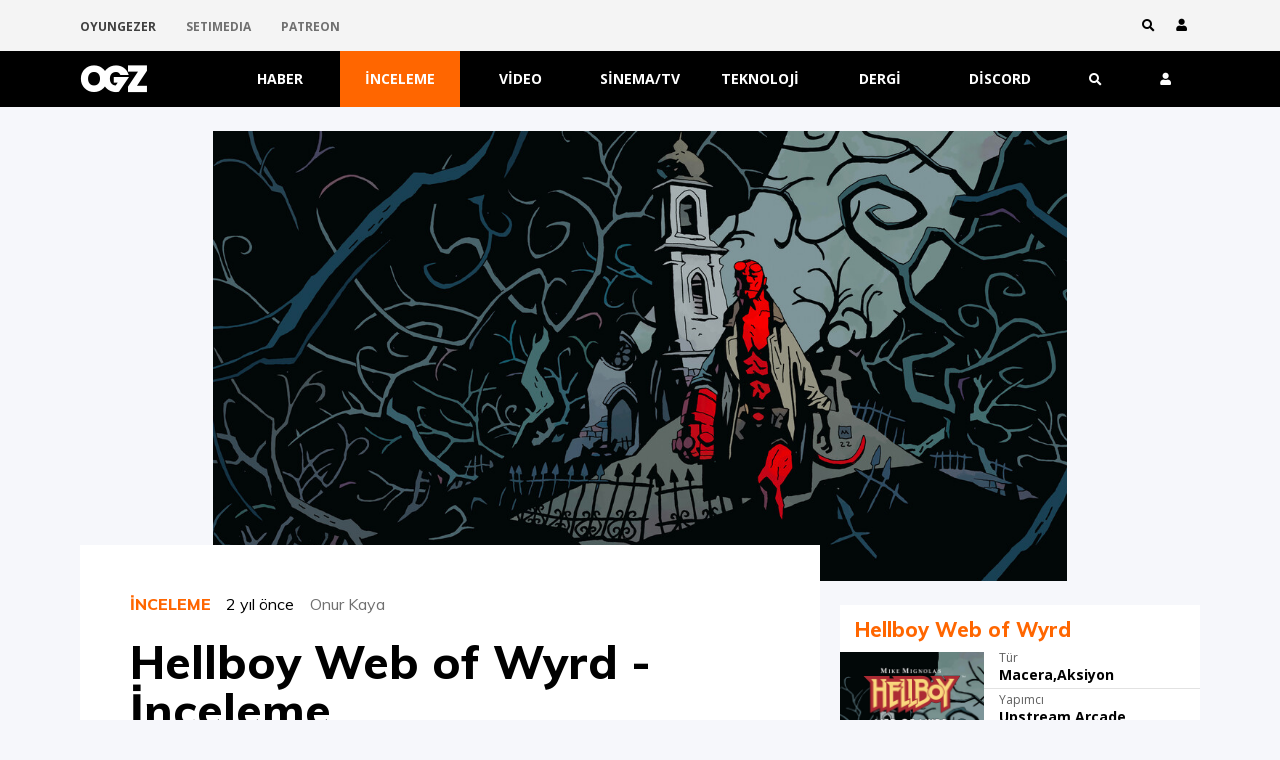

--- FILE ---
content_type: text/html; charset=UTF-8
request_url: https://oyungezer.com.tr/inceleme/hellboy-web-of-wyrd-inceleme
body_size: 15568
content:
<script> function fbs_click() { u=location.href; t=document.title; window.open('//www.facebook.com/sharer.php?u='+encodeURIComponent(u)+'&t='+encodeURIComponent(t),'sharer','toolbar=0,status=0,width=626,height=436'); return false; } function tw_click() { u=location.href; t=document.title; window.open('//twitter.com/intent/tweet?url='+encodeURIComponent(u)+'&text='+encodeURIComponent(t),'sharer','toolbar=0,status=0,width=626,height=436'); return false; }</script><!DOCTYPE html><html lang="tr"><head>
<meta charset=utf-8><meta http-equiv="X-UA-Compatible" content="IE=edge"><meta name=viewport content="width=device-width, initial-scale=1"><link href="//fonts.googleapis.com/css?family=Muli:400,700,800|Open+Sans:400,400i,700&amp;subset=latin-ext" rel="stylesheet"><meta name=viewport content="width=device-width, initial-scale=1, maximum-scale=1, minimum-scale=1, user-scalable=no,shrink-to-fit=no"><!-- CSRF Token --><meta name=csrf-token content="Zcrh4y8N0qSMqREB1KVqsDgibGD8GCn7BaNWd08d"><!-- Styles --><link rel="icon" href="/img/favicon.ico"><link rel="stylesheet" href="//oyungezer.com.tr/ogz/css/bootstrap.min.css?ver=2"><link rel="stylesheet" href="//oyungezer.com.tr/ogz/plugins/owl/owl.carousel.min.css"><link rel="stylesheet" href="//oyungezer.com.tr/ogz/plugins/owl/owl.theme.default.min.css"><link rel="stylesheet" href="//oyungezer.com.tr/ogz/css/style.css"><link rel="stylesheet" href="//oyungezer.com.tr/ogz/css/font.css"><link rel="stylesheet" href="//use.fontawesome.com/releases/v5.7.2/css/all.css" integrity="sha384-fnmOCqbTlWIlj8LyTjo7mOUStjsKC4pOpQbqyi7RrhN7udi9RwhKkMHpvLbHG9Sr" crossorigin=anonymous><link rel="alternate" type=application/rss+xml title="Oyungezer RSS Feed" href="//oyungezer.com.tr/rss" ><title>Hellboy Web of Wyrd - İnceleme - Oyungezer Online</title><meta name=description content="Alma Del Toro’nun ahını, çıkar aheste aheste"><meta rel="amphtml" content="//oyungezer.com.tr/amp/inceleme/hellboy-web-of-wyrd-inceleme"><meta property="article:published_time" content="2024-01-09T15:10:00+03:00"><link rel="canonical" href="//oyungezer.com.tr/inceleme/hellboy-web-of-wyrd-inceleme/detay"><link rel="next" href="//oyungezer.com.tr/inceleme/god-of-war-ragnarok-valhalla-inceleme/detay"><meta property="og:title" content="Hellboy Web of Wyrd - İnceleme" ><meta property="og:description" content="Alma Del Toro’nun ahını, çıkar aheste aheste" ><meta property="og:type" content="article" ><meta property="og:site_name" content="Oyungezer Online" ><meta property="og:image" content="//storage.oyungezer.com.tr/ogz-public/public/content/2024/01/09/content_659d20e851084_80114.jpg" ><meta property="article:published_time" content="2024-01-09T15:10:00+03:00" ><meta property="article:modified_time" content="2026-01-25T01:24:31+03:00" ><meta property="article:author" content="Onur Kaya" ><meta name=twitter:card content="summary_large_image" ><meta name=twitter:site content="@oyungezer" ><meta name=twitter:image content="//storage.oyungezer.com.tr/ogz-public/public/content/2024/01/09/content_659d20e851084_80114.jpg" ><meta name=twitter:title content="Hellboy Web of Wyrd - İnceleme" ><meta name=twitter:description content="Alma Del Toro’nun ahını, çıkar aheste aheste" ><script type=application/ld+json>{"@context":"\/\/schema.org","@type":"NewsArticle","name":"Hellboy Web of Wyrd - \u0130nceleme","description":"Alma Del Toro\u2019nun ah\u0131n\u0131, \u00e7\u0131kar aheste aheste","image":"\/\/storage.oyungezer.com.tr\/ogz-public\/public\/content\/2024\/01\/09\/content_659d20e851084_80114.jpg"}</script><script async src=//platform.twitter.com/widgets.js charset=utf-8></script><!-- Start GPT Tag --><!-- Start GPT Tag --><script async='async' src='//www.googletagservices.com/tag/js/gpt.js'></script><script> var gptadslots = []; var googletag = googletag || {cmd:[]}; </script><script> googletag.cmd.push(function() { /*Adslot 1 declaration*/ gptadslots.push(googletag.defineSlot('/78792240/Oyungezer_300x250_1', [[300,250]], 'div-gpt-ad-7608503-1') .addService(googletag.pubads())); /*Adslot 2 declaration*/ gptadslots.push(googletag.defineSlot('/78792240/Oyungezer_300x250_2', [[300,250]], 'div-gpt-ad-7608503-2') .addService(googletag.pubads())); /*Adslot 3 declaration*/ gptadslots.push(googletag.defineSlot('/78792240/Oyungezer_740x90', [[740,90],[728,90]], 'div-gpt-ad-7608503-3') .addService(googletag.pubads())); /*Adslot 4 declaration*/ gptadslots.push(googletag.defineSlot('/78792240/Mobil_Oyungezer_320x100', [[320,100]], 'div-gpt-ad-7089587-1') .addService(googletag.pubads())); /*Adslot 5 declaration*/ gptadslots.push(googletag.defineSlot('/78792240/Mobil_Oyungezer_300x250_1', [[300,250]], 'div-gpt-ad-7089587-2') .addService(googletag.pubads())); /*Adslot 6 declaration*/ gptadslots.push(googletag.defineSlot('/78792240/Mobil_Oyungezer_300x250_2', [[300,250]], 'div-gpt-ad-7089587-3') .addService(googletag.pubads())); googletag.enableServices(); }); </script><!-- End GPT Tag --><!-- End GPT Tag --><!-- Global site tag (gtag.js) - Google Analytics --><script async src=//www.googletagmanager.com/gtag/js?id='G-Z1X6CHEBPF'></script><script> window.dataLayer = window.dataLayer || []; function gtag() { dataLayer.push(arguments); } gtag('js', new Date()); gtag('config', 'G-Z1X6CHEBPF'); </script><!-- End GPT Tag --></head><body><div class='mobile-menu-container'><ul class='nav flex-column'></ul><div class="close-btn"><span class="icon-close"></span></div></div><div id="search" class="full-screen-container "><div class="full-screen-center col-md-5"><div class="input-group"><input class="big-input form-control" id="searchInputMobile" placeholder="Aramak istediğiniz kelimeyi yazınız." autocomplete="off" value=""><div class="input-group-append"><button type=submit class="btn"><span class="icon-search"></span></button></div></div></div><div class="full-screen-bg"></div></div><div class="toolbar-top"><div class="container"><div class="row"><div class="col-md-12"><ul class="nav network-nav float-left"><li class="active"><a href="/">OYUNGEZER</a></li><li><a href="//setimedia.com/" target="_blank">SETIMEDIA</a></li><li><a href="//www.patreon.com/cw/oyungezerdergi" target="_blank">PATREON</a></li></ul><ul class="nav float-right user-links d-none d-sm-none d-md-none d-lg-flex"><a href="#" class="search-btn" style="margin-left: 5px;margin-right: 15px"><li><span class="icon-search"></span></li></a><!-- --><a class="user-btn" href="/giris" data-toggle="modal" data-target="#loginModal" style="margin-left: 5px;margin-right: 5px"><li><span class="icon-user">&nbsp;</span></li></a></ul></div></div><div id="content-desktop"></div></div></div><div class="navigation-container bg-black "><div id="navigation" class="navigation container"><div class="row align-items-center no-gutters bg-black"><div class="col d-sm-none"><ul class="nav nav-justified nav-fill mobile-menu"><li class="nav-item"><a><span class="icon-menu"></span></a></li></ul></div><div class="col hidden"><a href="/" class="nav-logo"><span class="icon-ogz" style="font-size:30px;"></span></a></div><div class="nav-container d-none d-sm-block col-sm-9 nav-container"><ul class="nav nav-justified nav-fill"><li class="nav-item"><a class="nav-link " href="/haber">Haber</a></li><li class="nav-item"><a class="nav-link active " href="/inceleme">İnceleme</a></li><li class="nav-item"><a class="nav-link " href="/video">Video</a></li><li class="nav-item"><a class="nav-link " href="/etiket/sinema-ve-tv">Sinema/TV</a></li><li class="nav-item"><a class="nav-link " href="/etiket/teknoloji">Teknoloji</a></li><li class="nav-item"><a class="nav-link " href="/dergi">Dergi</a></li><li class="nav-item"><a class="nav-link" href="//discord.gg/f4TP5PKqD9" target="_blank" >Discord</a></li></ul></div><div class="col hidden"><ul class="nav nav-justified nav-fill"><li class="nav-item"><a class="search-btn"><span class="icon-search"></span></a></li><li class="nav-item"><a class="user-btn"><span class="icon-user"></span></a><ul class="child-items"><li class="nav-item"><a data-toggle="modal" data-target="#loginModal">Giriş Yap</a></li><li class="nav-item"><a href="/kayit">Kayıt Ol</a></li></ul></li></ul></div></div></div><div class="search-bar-wrapper d-none" ><div class="container"><div class="row justify-content-center"><div id="search-bar" class="col-md-8"><form action="/search"><div class="input-group"><input type=hidden name=_token value="Zcrh4y8N0qSMqREB1KVqsDgibGD8GCn7BaNWd08d"><input class="search-input form-control" id="searchInputMobile" name=q placeholder="Aramak istediğiniz kelimeyi yazınız." autocomplete="off" value=""><input type=hidden name=page id="page" value=""><div class="input-group-append"><button type=submit class="btn btn-default">ARA</button></div></div></form></div></div></div></div></div><!-- Modal --><div class="modal fade" id="exampleModal" tabindex="-1" role="dialog" aria-labelledby="exampleModalLabel" aria-hidden="true"><div class="modal-dialog" role="document"><div class="modal-content"><div class="modal-header"><h5 class="modal-title" id="exampleModalLabel">Bilgilendirme</h5><button type=button class="close" data-dismiss="modal" aria-label="Close"><span aria-hidden="true">&times;</span></button></div><div class="modal-body"><p>Forum sayfaları nerede?! Yok.</p><p> Ama biz sizi ve değerli görüşlerinizi dinlemeye devam etmek istiyoruz. Lütfen “Yorumlar”a gelin, orada konuşalım (“çıkışa gel” dedik adeta).</p></div><div class="modal-footer"><button type=button class="btn btn-secondary" data-dismiss="modal">Close</button></div></div></div></div><div id="bas"></div><style> #spoiler{ color:#f6f6f6; }</style><div class="row justify-content-center m-0 mt-4"><div class="col-md-8 large-img" style="background-image:url('//storage.oyungezer.com.tr/ogz-public/public/content/2024/01/09/review_cover_image_659d20e851084_80114.jpg');"></div></div><div class="container mt-4"><div class="row"><div class="col-md-8"><div id="main-content" class="block review"><div class="block-content-top"><div class="content-info d-flex mb-3"><h6 class="content-category">İnceleme</h6><h6 class="card-date"><a href="#" data-toggle="tooltip" title="" data-original-title="9 Ocak 2024 15:10">2 yıl önce &nbsp;&nbsp;&nbsp;</a></h6><h6 class="content-author">Onur Kaya</h6></div><h1 class="content-title">Hellboy Web of Wyrd - İnceleme</h1><h4 class="content-spot">Alma Del Toro’nun ahını, çıkar aheste aheste</h4></div><div class="row m-0"><div class="content-body col-md-9"><div id="hikaye"></div><p>Hellboy biz çizgi roman severlerin gönlünde bir yara. Pelerinlilerle taytlıların kabak tadı verdiği şu günlerde, Mignola&rsquo;nın dünya folkloru ve Lovecraft mitosuyla yoğurduğu serisinin popüler kültürün geneline nüfuz etmesine ihtiyaç var. Lakin çekmeyi çok istediği Hellboy 3&rsquo;ü çektirmeyerek Guillermo Del Toro&rsquo;nun ahını aldıklarından mıdır bilinmez, 2019&rsquo;daki yeni başlangıç karakteri beyaz perdede hak ettiği yere getiremedi. Del Toro dümeni bambaşka denizlere çevirdi. Ron Perlman da kızıl adam rolüne son bir kez bürünemediği için atamadığı sinirini, sosyal medyadan CEO tehdit etmek gibi şeyler yaparak çıkartır oldu. Hayranları olarak biz de karakterin kendi oyununa kavuşacağı haberini alana kadar başımız eğik, sırtımız kambur, ot tekmeledik.</p><p><a href="//storage.oyungezer.com.tr/ogz-public/images/haberler/2024/01/HB/h1.jpg" target="_blank"><img alt="" src=//storage.oyungezer.com.tr/ogz-public/images/haberler/2024/01/HB/h1.jpg ></a></p><p>O noktada uzun bir sevinç çığlığı atıldı ama &ldquo;Roguelite olacak&rdquo; açıklamasıyla duyurunun mutluluğu bir soru işaretine dönüştü. Roguelite formatında tadı tuzu yerinde bir Hellboy hikâyesi anlatılabilir miydi? Bütün olayı aralarda nadiren mermi sıkıp tılsım kullanmak ama daha ziyade taştan eliyle düşmanın ağzına ağzına vurmak olan bir kahraman, bolca opsiyon, geniş de repertuvar gerektiren bir oyun türünde barınabilir miydi?</p><p><strong>Kıyametin Elli Tonu</strong></p><p><a href="//storage.oyungezer.com.tr/ogz-public/images/haberler/2024/01/HB/h2.jpg" target="_blank"><img alt="" src=//storage.oyungezer.com.tr/ogz-public/images/haberler/2024/01/HB/h2.jpg ></a></p><p><a href="//storage.oyungezer.com.tr/ogz-public/images/haberler/2024/01/HB/h3.jpg" target="_blank"><img alt="" src=//storage.oyungezer.com.tr/ogz-public/images/haberler/2024/01/HB/h3.jpg ></a></p><p>Bu iki sorunun da cevabı &ldquo;pek değil&rdquo;. Web of Wyrd&rsquo;da, Butterfly House isimli gizemli bir evde The Wyrd isimli düzleme açılan bir boyut kapısı bulan B.P.R.D. ekibi, elbette geçitten içeri Hellboy&rsquo;u yolluyor. Tekrar ve tekrar ve tekrar. Olay aslında bu kadar. Hellboy öldürmesi epey zor bir mahlukat olduğu için oyundaki sağlık barımızı, Wyrd aleminde kalabilmemizi sağlayan &ldquo;Tether&rdquo; isimli bağın sağlamlığı olarak kurgulamışlar. Çok fazla darbe yerse bağ kopuyor, Hellboy topladığı kaynaklarla ekipmanlarını geliştirmek ve kaydettiği ilerlemeyi baştan almak üzere gerisingeri Butterfly House&rsquo;a fırlatılıyor. Web of Wyrd de hikâyesini genellikle bu kısa molalarda anlatıyor. Wyrd&rsquo;de rast geldiğimiz hikâye parçacıklarıyla alakalı diyalogları dinlemek adına gidip B.P.R.D.&rsquo;nin beyin takımıyla konuşabiliyoruz. Bize çok da bayılmayan komutanımızla görev hakkında hoşbeş edebiliyoruz, olmadı Wyrd alemine ve içinde barındığı folklor karakterlerine dair &ldquo;lore&rdquo; metinleri okuyabiliyoruz. Ancak markasının potansiyelini kullanabilecek bütçe ve geliştirme süresini arkasına kesinlikle almadığı için Web of Wyrd&rsquo;in tadı damakta kalacak bir Hellboy hikâyesi anlattığını söyleyemem. Sunum diye bir şey neredeyse yok, çizgi romanın oyunda çok güzel taklit edilen görsel tarzı diyaloglardaki statik kareler dışında hikâyeyi renklendirmek için neredeyse hiç kullanılmamış. Merhum Lance Reddick&rsquo;in serinkanlı Hellboy portresi de Ron Perlman&rsquo;ın asabi versiyonundan kesin bir şekilde ayrışan, takdir edilesi bir performans ancak hikâyeyi umursamanızı, sunumdan kayda değer bir keyif almanızı sağladığını söyleyemem.</p><p><a href="//storage.oyungezer.com.tr/ogz-public/images/haberler/2024/01/HB/h4.jpg" target="_blank"><img alt="" src=//storage.oyungezer.com.tr/ogz-public/images/haberler/2024/01/HB/h4.jpg ></a></p><p>İş böyle olunca yapımın kıymetini oyuncuya bildirmek oynanışa kalıyor ancak orada da Hellboy&rsquo;un alet edevatı ve güç setiyle hele de Roguelite bir oyunu taşıyacak varyasyona sahip olmaması, tam da tahmin edeceğiniz şekilde oyunu tekrara sürüklüyor. Hellboy&rsquo;ın çizgi romanlarda boy boy yaratığı hep aynı taktikle, ağzına ağzına vura vura dövmesi, epey sadık bir yapım olduğundan oyunda da aynı şekilde yer alıyor.</p><p>Oyunda ziyadesiyle tok ama fazlasıyla da basit yakın dövüş mekanikleri var. Tuşa basarak normal, basılı tutarak ağır darbe duruyoruz; yönlü kaçınmalar yapıyor, doğru zamanda blok yaparak karşı saldırıya geçiyor, hazır olduğunda da iki farklı kullanımı olan özel hareketimizi çakıp geçiyoruz. Sağlık barımız da Hit Points (kırmızı) ve Toughness (sarı) olmak üzere ikiye ayrılmış durumda. Kırmızı barı oyun içinde ona özel pasif bonusa denk gelir de seçmezsek sadece nadir karşımıza çıkan sağlık doldurma sunaklarında doldurabilirken sarı bar kendi kendine de doluyor, düşmanları döverek dolmasını hızlandırabiliyoruz. Bunlara ek olarak üç taneden (tabanca, pompalı, bomba atar) birini seçtiğimiz ateşli silahımızı ve yine üç taneden (defansif, ofansif, kalabalık kontrolü) birini beğenip aldığımız tılsımı kullanıyoruz. Seçenekler yeterli desem yeterli hem değil; düşmanların hakkından gelebilmek adına neye ihtiyaç varsa elimizin altında ama oynanış döngüsünde yeterli çeşitliliği yaratacak sayıda opsiyon yok.</p><p><a href="//storage.oyungezer.com.tr/ogz-public/images/haberler/2024/01/HB/h5.jpg" target="_blank"><img alt="" src=//storage.oyungezer.com.tr/ogz-public/images/haberler/2024/01/HB/h5.jpg ></a></p><p>Eldekileri de nabza göre şerbet vererek kullanmıyoruz çünkü düşman tipleri çok az ve değiştikleri yerde farklı taktikler gerektirmiyorlar. Uzaktan bir şeyler fırlatarak müttefiklerini iyileştiren veya üzerinize duman bulutları yollayarak görüşünüzü kapatanlar haricinde birebirde tehlike teşkil eden tüm düşman tipleri belki 1-2 ekstra hareket haricinde aynı animasyonlarla aynı şekillerde saldırıyorlar. Tek darbede inen yancılar var bir de ama bunlar aslında pek bir şey yapmıyorlar ve gerekirse sarı barınızı onlardan doldurabilin diye oradalar. Düşününce eldeki bütçeyle belli bir tat yakalamaya çalıştıklarını ve bunu da başardıklarını görebiliyorsunuz; oyundaki Hellboy tam da Hellboy&rsquo;un dövüşeceğini düşüneceğiniz şekilde dövüşüyor. Ancak maalesef bu ortaya iyi bir oynanış döngüsü çıkarmıyor.</p><p><a href="//storage.oyungezer.com.tr/ogz-public/images/haberler/2024/01/HB/h6.jpg" target="_blank"><img alt="" src=//storage.oyungezer.com.tr/ogz-public/images/haberler/2024/01/HB/h6.jpg ></a></p><p><strong>Aynının yozlaşmışı</strong></p><p>Oyun barındırdığı içeriği de sündüre sündüre kullandığından bölüm tasarımları da imdadına yetişemiyor.&nbsp; Web of Wyrd&rsquo;de dört tane farklı biyom var ve oyundaki ilerleyişiniz bunları daha da zorlaşan şekillerde tekrar tekrar oynamakla gerçekleşiyor. Önce her biyomu ayrı ayrı, iki bölümünü oynayıp sonra bölüm sonu canavarını paketleyerek bitiyorsunuz. Sonra birebir aynı şeyi, biyomların iki bölümünün arkasına sonunda üçer düşman dalgası daha barındıran üçüncü birer bölüm eklenmiş halleriyle tekrar yapıyorsunuz. En son da her biyomdan birer bölümü tek seferde geçip son büyük düşmanı haklıyor ve oyunun finaline varıyorsunuz. Roguelite oyunlar alıştığımız üzere genelde başından sonuna tek batında gitmemizi beklerken Hellboy&rsquo;un bu çerçeve içinde biyomlarını kademeli zorlaşacak şekilde sıralaması aslında hoş bir tercih. Ancak bu tercihin bir anlamı olması için biyomların her birinin, esas mevzunun döndüğü arenaları birbirine bağlayan koridorlardan ibaret olmaması ve aralarında oynanışı etkileyecek farklılıklar bulunması gerekiyor. Böyle bir durum söz konusu değil; oyundaki her biyom sadece görselliğiyle birbirinden ayrışıyor.</p><p><a href="//storage.oyungezer.com.tr/ogz-public/images/haberler/2024/01/HB/h7.jpg" target="_blank"><img alt="" src=//storage.oyungezer.com.tr/ogz-public/images/haberler/2024/01/HB/h7.jpg ></a></p><p><a href="//storage.oyungezer.com.tr/ogz-public/images/haberler/2024/01/HB/h8.jpg" target="_blank"><img alt="" src=//storage.oyungezer.com.tr/ogz-public/images/haberler/2024/01/HB/h8.jpg ></a></p><p>Durum böyle olunca Web of Wyrd sadece çizgi romanın görselliğini çok iyi imite etmesiyle kaş kaldırtan ancak azılı Hellboy fanları dışında hiç kimseye öneremeyeceğim, onlara da düzgün bir indirim alınca eksik kalmasın diye bakmalarını önerebileceğim bir yapım oluyor. Hellboy&rsquo;un da bir zamanlar uyduğu &ldquo;film oyunu&rdquo; modasının ürünleri kadar kötü olmasa, elindekini iyi kullanmaya çalışsa da markanın bu kadar düşük bütçeli bir yapımla hak ettiği yere gelmesi mümkün olmadığından, beklediğimiz Hellboy oyunu bu değil.</p></div><div class="content-tools-container col-md-3"><div class="content-tools-wrapper"><ul class="nav flex-column content-social"><li class="mob"><a class="facebook" onclick="fbs_click()" style="color: white"><i class="fab fa-facebook" style="font-size:14px;margin-right: 10px;"></i> Paylaş</a></li><li class="mob"><a class="twitter" onclick="tw_click()" style="color: white"><i class="fab fa-twitter" style="font-size:14px;margin-right: 10px;"></i> Tweet</a></li></ul><div class="content-nav"><h5>Başlıklar</h5><ul class="nav flex-column"><li><a href="#hikaye">Hikaye</a></li><li><a href="#oynanis">Oynanış</a></li><li><a href="#sonkarar">Son Karar & Puan</a></li></ul></div></div></div><div id="sonkarar"><div class="block-title">SON KARAR</div><div class="sonkarar-text"><p>Hellboy piyasadaki ana akım çizgi romanları nasıl fena tokatlıyorsa, oyunu da ana akım çizgi romanların oyunları tarafından öyle fena tokatlanıyor.<br></p></div></div><div id="puan"><div class="puan-block"><div class="row mb-4"><div class="col-12"><div class="puan-sonuc" style="margin-bottom: 5px;"> Hellboy Web of Wyrd </div><div class="game-name"> Ortalama </div><div class="not">5.5 <span class="icon-score"></span></div></div></div><div class="row degerledirme-block"><div class="col-md-6 degerlendirme arti"><div class="degerlendirme-title">Artılar</div><div class="degerlendirme-text"><ul><li>Oyunda tam da Hellboy’un dövüşeceğini düşündüğünüz şekilde dövüşüyorsunuz<br></li><li>Çizgi romanların görsel tarzını oyuna neredeyse eksiksiz taşıyor<br></li></ul><p><br></p></div></div><div class="col-md-6 degerlendirme eksi"><div class="degerlendirme-title">Eksiler</div><div class="degerlendirme-text"><ul><li>Bölümler aşırı çizgisel<br></li><li>Düşman çeşitliliği namına bir şey yok<br></li><li>Hikâyeyi Roguelite formatında hiç de etkili anlatamamışlar<br></li></ul><p><br></p></div></div></div></div></div></div></div><script type=text/javascript> function artir(id) { var arama = id; var n = arama.length; var dataString = arama; $.ajax({ type: "GET", url: '/rating/up/'+dataString, data: '', success:function(cevap){ $("#rating_"+id).html(cevap); }, dataType: 'text' }); } function azalt(id) { var arama = id; var n = arama.length; var dataString = arama; $.ajax({ type: "GET", url: '/rating/down/'+dataString, data: '', success:function(cevap){ $("#rating_"+id).html(cevap); }, dataType: 'text' }); } function report(id) { document.getElementById("yorum_id").value = id; } function remove(id) { document.getElementById("sil_yorum_id").value = id; } function edit(id) { document.getElementById("edit_yorum_id").value = id; $.ajax({ type: "GET", url: '/yorumbul/'+id, data: '', success:function(cevap){ $("#yorumicerik").html(cevap); tinymce.init({ selector: '.yorum', menubar: false, plugins: ["link","image"], toolbar: 'bold italic underline strikethrough | link image | spoiler-add spoiler-remove', branding: false, setup: function (editor) { editor.on('change', function () { tinymce.triggerSave(); }); } }); }, dataType: 'text' }); } function moderate(id) { document.getElementById("modarate_yorum_id").value = id; $.ajax({ type: "GET", url: '/yorumbul/'+id, data: '', success:function(cevap){ $("#yorumicerik_modarate").html(cevap); tinymce.init({ selector: '.yorum', menubar: false, plugins: ["link","image"], toolbar: 'bold italic underline strikethrough | link image | spoiler-add spoiler-remove', branding: false, setup: function (editor) { editor.on('change', function () { tinymce.triggerSave(); }); } }); }, dataType: 'text' }); } function cacheyorum() { var yorum = document.getElementById("yorum").value; $.ajax({ type: "GET", url: '/cacheyorum?yorum='+yorum, data: '', success:function(cevap){ }, dataType: 'text' }); } function countChar(val) { var len = val.value.length; if (len >= 250) { val.value = val.value.substring(0, 250); } else { $('#charNum').text(250 - len); } };</script><div id="yorum_lar"><div id="comment" class="block comments-container mb-4"><div class="block-title">YORUMLAR</div><div class="add-comment"><form action="" method="post" id="form"><input type=hidden name=_token value="Zcrh4y8N0qSMqREB1KVqsDgibGD8GCn7BaNWd08d"><div class="comment-message-wrapper"><div class="user-profile"></div><div class="comment-text"><textarea class="form-control yorum" id="yorum" name=yorum rows="3" placeholder="Tartışmaya katıl..." required></textarea></div></div><input type=hidden value="80114" name=content id="content"><input type=hidden value="8B:F9:A6:70:34:87" name=check id="check"><a class="send-comment-btn" data-toggle="modal" data-target="#loginModal" onclick="cacheyorum();" style="color:#FFF"></a></form></div></div></div><div class="modal fade" id="reportmodal" tabindex="-1" role="dialog" aria-labelledby="myModalLabel"><div class="modal-dialog" role="document"><div class="modal-content"><div class="modal-header"><h4 class="modal-title" id="myModalLabel">Yorumu Rapor Et</h4></div><div class="modal-body"><p>Bu yorumu neden rapor ediyorsunuz?</p><form class="form-horizontal" method="POST" action="/rating/report"><input type=hidden name=_token value="Zcrh4y8N0qSMqREB1KVqsDgibGD8GCn7BaNWd08d"><div class="form-group"><textarea maxlength="250" class="form-control yorum" id="report" name=report onkeyup="countChar(this)" required></textarea><div id="charNum">250 characters</div></div><input type=hidden name=userid id="userid" value="0"><input type=hidden id="yorum_id" name=yorum_id><input type=hidden value="80114" name=content_id id="content_id"><input type=submit class="btn btn-danger" value="Raporla"></form></div></div></div></div><div class="modal fade" id="uyari" tabindex="-1" role="dialog" aria-labelledby="myModalLabel"><div class="modal-dialog" role="document"><div class="modal-content"><div class="modal-header"><h4 class="modal-title" id="myModalLabel">Bilgilendirme</h4></div><div class="modal-body"><p>İçeriklere yorum yapabilmek, puan verebilmek ve raporlamayabilmek için mail adresinizin onaylı olması gerekmektedir.</p><p>İlk kayıt olduğunuzda sizlere gönderdiğimiz onay mailini kullanarak işleminizi tamamlayabilirsiniz.</p><hr><p>Onay maili ulaşmadıysa <a href="/renew/verify">buraya tıklayarak</a> maili yeniden gönderebiliriz.</p></div><div class="modal-footer"><button type=button class="btn btn-default" data-dismiss="modal">Kapat</button></div></div></div></div><div class="modal fade" id="remove" tabindex="-1" role="dialog" aria-labelledby="myModalLabel"><div class="modal-dialog" role="document"><div class="modal-content"><div class="modal-header"><h4 class="modal-title" id="myModalLabel">Onay</h4></div><div class="modal-body"><p>Yorumunuz silmek istediğizden emin misiniz?</p></div><div class="modal-footer"><form action="/content/yorumsil" method="post"><input type=hidden name=_token value="Zcrh4y8N0qSMqREB1KVqsDgibGD8GCn7BaNWd08d"><input type=hidden id="sil_yorum_id" name=sil_yorum_id><input type=hidden id="alias" name=alias value=""><button type=submit class="btn btn-success">Evet</button><button type=button class="btn btn-default" data-dismiss="modal">Hayır</button></form></div></div></div></div><div class="modal fade" id="edit" tabindex="-1" role="dialog" aria-labelledby="myModalLabel"><div class="modal-dialog modal-lg" role="document"><div class="modal-content"><div class="modal-header"><h4 class="modal-title" id="myModalLabel">Yorum Düzenleme</h4></div><form action="/yorum/update" method="post"><input type=hidden name=_token value="Zcrh4y8N0qSMqREB1KVqsDgibGD8GCn7BaNWd08d"><div class="modal-body"><div id="yorumicerik"></div></div><div class="modal-footer"><input type=hidden id="edit_yorum_id" name=edit_yorum_id><input type=hidden id="alias" name=alias value=""><button type=submit class="btn btn-success">Kaydet</button><button type=button class="btn btn-default" data-dismiss="modal">Vazgeç</button></div></form></div></div></div><div class="modal fade" id="moderate" tabindex="-1" role="dialog" aria-labelledby="myModalLabel"><div class="modal-dialog modal-lg" role="document"><div class="modal-content"><div class="modal-header"><h4 class="modal-title" id="myModalLabel">Yönetim</h4></div><form action="/yorum/moderate" method="post"><input type=hidden name=_token value="Zcrh4y8N0qSMqREB1KVqsDgibGD8GCn7BaNWd08d"><div class="modal-body"><div id="yorumicerik_modarate"></div></div><div class="modal-footer"><input type=hidden id="modarate_yorum_id" name=modarate_yorum_id><input type=hidden id="alias" name=alias value=""><button type=submit id="save" name=submit class="btn btn-default btn-save" value="save"><i class="fa fa-save"></i> Düzenle ve Kaydet </button><button type=submit id="save" name=submit class="btn btn-default btn-save" value="delete"><i class="fa fa-save"></i> Yorumu Sil </button><button type=button class="btn btn-default" data-dismiss="modal">Vazgeç</button></div></form></div></div></div></div><div id="sidebarcontainer" class="col-md-4"><div id="sidebar"><!-- <div class="block featured-single" id="300x250" style="margin-top: 10px; align-content: initial; text-align: center;"><a href="//ad.doubleclick.net/ddm/trackclk/N6344.5176426OYUNGEZER.TR/B32057555.395593972;dc_trk_aid=587352666;dc_trk_cid=215882132;dc_lat=;dc_rdid=;tag_for_child_directed_treatment=;tfua=;ltd=;dc_tdv=1" target="_blank"><IMG SRC="//ad.doubleclick.net/ddm/trackimp/N6344.5176426OYUNGEZER.TR/B32057555.395593972;dc_trk_aid=587352666;dc_trk_cid=215882132;ord=[timestamp];dc_lat=;dc_rdid=;tag_for_child_directed_treatment=;tfua=;gdpr=${GDPR};gdpr_consent=${GDPR_CONSENT_755};ltd=;dc_tdv=1?" attributionsrc BORDER="0" HEIGHT="1" WIDTH="1" ALT="Advertisement"><SCRIPT TYPE="application/javascript" SRC="//pixel.adsafeprotected.com/rjss/st/2101959/80254216/skeleton.js"></SCRIPT><NOSCRIPT><IMG SRC="//pixel.adsafeprotected.com/rfw/st/2101959/80254215/skeleton.gif?gdpr=${GDPR}&gdpr_consent=${GDPR_CONSENT_278}&gdpr_pd=${GDPR_PD}" BORDER=0 WIDTH=1 HEIGHT=1 ALT=""></NOSCRIPT><img src=//storage.oyungezer.com.tr/ogz-public/ads/sw_acolyte/[Acolyte]_DIS_DSP_970x250_[TR].jpg width=100%></a></div>--><div class="block game-info"><a class="game-name" href="//oyungezer.com.tr/oyun/hellboy-web-of-wyrd">Hellboy Web of Wyrd</a><div class="d-flex"><div class="game-info-cover"><img src=//storage.oyungezer.com.tr/ogz-public/public/game/1203/cover_659d1e3441e26_1203.jpg></div><div class="game-info-content"><ul class="clear"><li><span>Tür</span>Macera,Aksiyon</li><li><span>Yapımcı</span>Upstream Arcade </li><li><span>Dağıtımcı</span>Good Shepherd Entertainment</li><li><span>Platform</span>PC</li><li><span>Çıkış Tarihi</span>18 Ekim 2023</li></ul></div></div></div><div class="block featured-single"><h3 class="sidebar-title" style="text-transform: capitalize">Unutulmaz Oyun Müzikleri: FIFA 98 – Blur Song 2</h3><a class="default-link" href="//oyungezer.com.tr/haber/unutulmaz-oyun-muzikleri-fifa-98-blur-song-2"><img class="img-fluid" src=//storage.oyungezer.com.tr/ogz-public/public/content/image/content_60672.jpg alt="Unutulmaz Oyun Müzikleri: FIFA 98 – Blur Song 2"></a><div class="sidebar-body-text"> FIFA’da malzeme bol, birinden başlamak lazım:) <a class="default-link" href="//oyungezer.com.tr/haber/unutulmaz-oyun-muzikleri-fifa-98-blur-song-2">Devamını oku</a></div></div><div class="block featured-single"><div class="sidebar-body-text"><!-- GPT AdSlot 2 for Ad unit 'Oyungezer_300x250_2' ### Size: [[300,250]] --><!-- Adslot's refresh function: googletag.pubads().refresh([gptadslots[1]]) --><!-- <div id='div-gpt-ad-7608503-2'><script> googletag.cmd.push(function() { googletag.display('div-gpt-ad-7608503-2'); }); </script></div>--><!-- End AdSlot 2 --><!-- <a href="//bit.ly/OG-CODA-BANNER2"><img src=//storage.oyungezer.com.tr/ogz-public/ads/300x250-oyungezer.gif></a> --></div></div><div class="block dergi"><h3 class="sidebar-title">Dergi</h3><div class="d-flex"><a href="//oyungezer.com.tr/dergi/oyungezer-218-ocak-2026/detay"><img class="magazine" src=//storage.oyungezer.com.tr/ogz-public/public/content/2026/01/10/content_6961fb39a722a_85472.jpg style="width:150px;"></a><div class="sidebar-body"><h5>#218</h5><h6 class="date">- Ocak</h6><a class="btn btn-default" href="//oyungezer.com.tr/dergi/oyungezer-218-ocak-2026/detay">İçindekiler</a></div></div></div><div class="block sidebar-block feat-cont-list-container"><h3 class="sidebar-title">Öne Çıkanlar</h3><ul class="clear"><li><div class="image"><a href="//oyungezer.com.tr/haber/film-inceleme-28-years-later-the-bone-temple"><img class="" src=//storage.oyungezer.com.tr/ogz-public/public/content/2026/01/16/featured_image_small_696a29d63efc1_85511.jpg alt="Film İnceleme - 28 Years Later: The Bone Temple" alt="Film İnceleme - 28 Years Later: The Bone Temple" style="height: 100px; width:100px; background-position: center; background-size: cover; object-fit: cover "></a></div><h4 class="title"><a class="default-link" href="//oyungezer.com.tr/haber/film-inceleme-28-years-later-the-bone-temple">Film İnceleme - 28 Years Later: The Bone Temple</a></h4></li><li><div class="image"><a href="//oyungezer.com.tr/haber/218-sayfalik-bir-koleksiyon-dergisi-mi-hem-de-oyungezer-mi-almanak-2025-cikti"><img class="" src=//storage.oyungezer.com.tr/ogz-public/public/content/2026/01/09/featured_image_small_6960fe7f16812_85466.jpg alt="218 Sayfalık Bir Koleksiyon Dergisi Mi? Hem De Oyungezer Mi? Almanak 2025 Çıktı!" alt="218 Sayfalık Bir Koleksiyon Dergisi Mi? Hem De Oyungezer Mi? Almanak 2025 Çıktı!" style="height: 100px; width:100px; background-position: center; background-size: cover; object-fit: cover "></a></div><h4 class="title"><a class="default-link" href="//oyungezer.com.tr/haber/218-sayfalik-bir-koleksiyon-dergisi-mi-hem-de-oyungezer-mi-almanak-2025-cikti">218 Sayfalık Bir Koleksiyon Dergisi Mi? Hem De Oyungezer Mi? Almanak 2025 Çıktı!</a></h4></li><li><div class="image"><a href="//oyungezer.com.tr/haber/oyungezer-dergimiz-2026-ocak-sayisiyla-karsinizda"><img class="" src=//storage.oyungezer.com.tr/ogz-public/public/content/2026/01/09/featured_image_small_6960a26e4754d_85461.jpg alt="Oyungezer Dergimiz 2026 Ocak Sayısıyla Karşınızda!" alt="Oyungezer Dergimiz 2026 Ocak Sayısıyla Karşınızda!" style="height: 100px; width:100px; background-position: center; background-size: cover; object-fit: cover "></a></div><h4 class="title"><a class="default-link" href="//oyungezer.com.tr/haber/oyungezer-dergimiz-2026-ocak-sayisiyla-karsinizda">Oyungezer Dergimiz 2026 Ocak Sayısıyla Karşınızda!</a></h4></li><li><div class="image"><a href="//oyungezer.com.tr/inceleme/rue-valley-inceleme"><img class="" src=//storage.oyungezer.com.tr/ogz-public/public/content/2026/01/16/featured_image_small_696a29bdc5e92_85443.jpg alt="Rue Valley - İnceleme" alt="Rue Valley - İnceleme" style="height: 100px; width:100px; background-position: center; background-size: cover; object-fit: cover "></a></div><h4 class="title"><a class="default-link" href="//oyungezer.com.tr/inceleme/rue-valley-inceleme">Rue Valley - İnceleme</a></h4></li><li><div class="image"><a href="//oyungezer.com.tr/haber/kristal-piksel-2025-yilin-oyunu-kazanani-ile-roportaj-yaptik-"><img class="" src=//storage.oyungezer.com.tr/ogz-public/public/content/2026/01/05/featured_image_small_695b8569a5b59_85431.jpg alt="Kristal Piksel 2025 Yılın Oyunu Kazananı ile Röportaj Yaptık" alt="Kristal Piksel 2025 Yılın Oyunu Kazananı ile Röportaj Yaptık" style="height: 100px; width:100px; background-position: center; background-size: cover; object-fit: cover "></a></div><h4 class="title"><a class="default-link" href="//oyungezer.com.tr/haber/kristal-piksel-2025-yilin-oyunu-kazanani-ile-roportaj-yaptik-">Kristal Piksel 2025 Yılın Oyunu Kazananı ile Röportaj Yaptık</a></h4></li><li><div class="image"><a href="//oyungezer.com.tr/haber/silent-hill-fi-neden-cok-sevdim"><img class="" src=//storage.oyungezer.com.tr/ogz-public/public/content/2026/01/05/featured_image_small_695b85456fb63_84872.jpg alt="Silent Hill f’i Neden Çok Sevdim?" alt="Silent Hill f’i Neden Çok Sevdim?" style="height: 100px; width:100px; background-position: center; background-size: cover; object-fit: cover "></a></div><h4 class="title"><a class="default-link" href="//oyungezer.com.tr/haber/silent-hill-fi-neden-cok-sevdim">Silent Hill f’i Neden Çok Sevdim?</a></h4></li><li><div class="image"><a href="//oyungezer.com.tr/haber/2026dan-beklediklerimiz-7"><img class="" src=//storage.oyungezer.com.tr/ogz-public/public/content/2026/01/05/featured_image_small_695b852f15adc_85418.jpg alt="2026&#039;dan Beklediklerimiz #7" alt="2026&#039;dan Beklediklerimiz #7" style="height: 100px; width:100px; background-position: center; background-size: cover; object-fit: cover "></a></div><h4 class="title"><a class="default-link" href="//oyungezer.com.tr/haber/2026dan-beklediklerimiz-7">2026&#039;dan Beklediklerimiz #7</a></h4></li><li><div class="image"><a href="//oyungezer.com.tr/haber/2026dan-beklediklerimiz-6"><img class="" src=//storage.oyungezer.com.tr/ogz-public/public/content/2026/01/05/featured_image_small_695b851c2cad5_85415.jpg alt="2026&#039;dan Beklediklerimiz #6" alt="2026&#039;dan Beklediklerimiz #6" style="height: 100px; width:100px; background-position: center; background-size: cover; object-fit: cover "></a></div><h4 class="title"><a class="default-link" href="//oyungezer.com.tr/haber/2026dan-beklediklerimiz-6">2026&#039;dan Beklediklerimiz #6</a></h4></li><li><div class="image"><a href="//oyungezer.com.tr/haber/rainbow-six-soygunu-ubisoftun-basi-dertte-olabilir-mi"><img class="" src=//storage.oyungezer.com.tr/ogz-public/public/content/2025/12/30/featured_image_small_695386852a58b_85417.jpg alt="Rainbow Six Soygunu: Ubisoft&#039;un Başı Dertte Olabilir Mi?" alt="Rainbow Six Soygunu: Ubisoft&#039;un Başı Dertte Olabilir Mi?" style="height: 100px; width:100px; background-position: center; background-size: cover; object-fit: cover "></a></div><h4 class="title"><a class="default-link" href="//oyungezer.com.tr/haber/rainbow-six-soygunu-ubisoftun-basi-dertte-olabilir-mi">Rainbow Six Soygunu: Ubisoft&#039;un Başı Dertte Olabilir Mi?</a></h4></li><li><div class="image"><a href="//oyungezer.com.tr/haber/2026dan-beklediklerimiz-5"><img class="" src=//storage.oyungezer.com.tr/ogz-public/public/content/2025/12/30/featured_image_small_6953866930e73_85407.jpg alt="2026&#039;dan Beklediklerimiz #5" alt="2026&#039;dan Beklediklerimiz #5" style="height: 100px; width:100px; background-position: center; background-size: cover; object-fit: cover "></a></div><h4 class="title"><a class="default-link" href="//oyungezer.com.tr/haber/2026dan-beklediklerimiz-5">2026&#039;dan Beklediklerimiz #5</a></h4></li></ul></div><div class="block side-reviews"><h3 class="sidebar-title">İncelemeler</h3><ul class="clear"><li class="review-highlight"><div class="image"><a href="#"><img class="img-fluid" src=//storage.oyungezer.com.tr/ogz-public/public/content/2026/01/19/content_696e0361bf51b_85536.jpg></a></div><div class="review-body"><h6 class="title"><a href="//oyungezer.com.tr/inceleme/guild-wars-reforged-inceleme">Guild Wars Reforged - İnceleme</a></h6><div class="score"> 9.0 </div></div></li><li class="d-flex"><a href="//oyungezer.com.tr/inceleme/run-quad-run-inceleme">Run Quad Run - İnceleme</a><div class="score"> 6.5 </div></li><li class="d-flex"><a href="//oyungezer.com.tr/inceleme/contraband-police-ps5-inceleme">Contraband Police (PS5) – İnceleme</a><div class="score"> 8.0 </div></li><li class="d-flex"><a href="//oyungezer.com.tr/inceleme/rue-valley-inceleme">Rue Valley - İnceleme</a><div class="score"> 7.0 </div></li><li class="d-flex"><a href="//oyungezer.com.tr/inceleme/sleep-awake-inceleme">Sleep Awake - İnceleme</a><div class="score"> 6.0 </div></li><li class="d-flex"><a href="//oyungezer.com.tr/inceleme/sanatorium-a-mental-asylum-simulator-inceleme">Sanatorium - A Mental Asylum Simulator - İnceleme</a><div class="score"> 2.0 </div></li><li class="d-flex"><a href="//oyungezer.com.tr/inceleme/oroboros-inceleme">OROBOROS - İnceleme</a><div class="score"> 7.5 </div></li><li class="d-flex"><a href="//oyungezer.com.tr/inceleme/jurassic-world-evolution-3-inceleme">Jurassic World Evolution 3 - İnceleme</a><div class="score"> 9.0 </div></li><li class="d-flex"><a href="//oyungezer.com.tr/inceleme/dispatch-inceleme">Dispatch - İnceleme</a><div class="score"> 8.5 </div></li><li class="d-flex"><a href="//oyungezer.com.tr/inceleme/horses-inceleme">Horses - İnceleme</a><div class="score"> 6.5 </div></li></ul></div><div class="block featured-single"><h3 class="sidebar-title" style="text-transform: capitalize">Like a Dragon Gaiden: The Man Who Erased His Name’i Neden Çok Sevdim?</h3><a class="default-link" href="//oyungezer.com.tr/haber/like-a-dragon-gaiden-the-man-who-erased-his-namei-neden-cok-sevdim"><img class="img-fluid" src=//storage.oyungezer.com.tr/ogz-public/public/content/2023/11/26/content_65632ace7eaa6_79800.jpg alt="Like a Dragon Gaiden: The Man Who Erased His Name’i Neden Çok Sevdim?"></a><div class="sidebar-body-text"> Yakuza serisine hayran olanlar için aksi düşünülebilir mi :) <a class="default-link" href="//oyungezer.com.tr/haber/like-a-dragon-gaiden-the-man-who-erased-his-namei-neden-cok-sevdim">Devamını oku</a></div></div><div class="block featured-single"><div class="sidebar-body-text sam"><!-- GPT AdSlot 1 for Ad unit 'Oyungezer_300x250_1' ### Size: [[300,250]] --><!-- Adslot's refresh function: googletag.pubads().refresh([gptadslots[0]]) --><!-- <div id='div-gpt-ad-7608503-1'><script> googletag.cmd.push(function() { googletag.display('div-gpt-ad-7608503-1'); }); </script></div> --><!-- End AdSlot 1 --><!-- <a href="//bit.ly/OG-CODA-BANNER2"><img src=//storage.oyungezer.com.tr/ogz-public/ads/300x250-oyungezer.gif></a> --></div></div><div class="block featured-single"><iframe id="blockrandomx" name= src=//dukkan.oyungezer.com.tr/?view=module scrolling="no" class="wrapper bannergroup-300" width=100% height=650px frameborder="0"> iFrame yok</iframe></div></div></div></div></div><div id="login" class="full-screen-container "><div class="full-screen-center text-center col-md-5"><div class="form-group"><input class="big-input form-control mb-4" type=text placeholder="Kullanıcı Adı"><input class="big-input form-control " type=password placeholder="Parola"></div><div class="form-group text-right"><a href="/sifre/reset">Parolamı Unuttum</a><button type=submit class="btn btn-default">KAYIT OL</button><button type=submit class="btn btn-default">GİRİŞ YAP</button></div></div><div class="full-screen-bg"></div></div><div class="footer-container"><div id="footer" class="container"><div class="row"><div class="col-3 col-sm pb-5 pb-sm-0"><h6>OYUNGEZER HAKKINDA</h6><ul class="nav flex-column"><li><a href="/setimedia/hakkinda">Hakkında</a></li><li><a href="/setimedia/kullanim-sartlari">Kullanım Şartları</a></li><li><a href="/setimedia/kunye">Künye</a></li><li><a href="/setimedia/reklam">Reklam</a></li></ul></div><div class="col-3 col-sm pb-5 pb-sm-0"><h6>OYUNGEZER<br></h6><ul class="nav flex-column"><li><a href="/haber">Haber</a></li><li><a href="/inceleme">İnceleme</a></li><li><a href="/video">Video</a></li><li><a href="/galeri">Galeri</a></li><li><a href="/dergi">Dergi</a></li><li><a data-toggle="modal" data-target="#exampleModal">Forum</a></li></ul></div><div class="col-3 col-sm pb-5 pb-sm-0"><h6>ÜYELİK<br></h6><ul class="nav flex-column"><li><a href="/giris">Giriş Yap</a></li><li><a href="/kayit">Kayıt Ol</a></li><li><a href="//www.patreon.com/cw/oyungezerdergi" target="_blank">Abone Ol</a></li></ul></div><div class="col-3 col-sm pb-5 pb-sm-0"><h6>OYUNGEZER'İ TAKİP ET</h6><ul class="nav social flex-column"><li><a href="//www.facebook.com/oyungezer" target="_blank"><span class="icon-facebook"></span>Facebook</a></li><li><a href="//twitter.com/oyungezer" target="_blank"><span class="icon-twitter"></span>Twitter</a></li><li><a href="//www.youtube.com/user/oyungezer" target="_blank"><span class="icon-youtube"></span>Youtube</a></li><li><a href="//steamcommunity.com/groups/oyungezer" target="_blank"><span class="icon-steam"></span>Steam</a></li><li><a href="/rss" target="_blank"><span class="icon-rss-square"></span>RSS</a></li></ul></div></div><div class="row border-top pt-4 mt-5 align-items-center m-0 no-gutters"><div class="col-12 col-sm-6 text-center text-sm-left"><a class="footer-logo" href="#"><span class="icon-ogz" style="font-size:30px"></span></a></div><div class="col-12 col-sm-6 text-center text-sm-right"><a href="//setimedia.com" target="_new"><img src=//oyungezer.com.tr/ogz/img/setimedia.png></a><a href="//www.bigcore.net/" target="_new"><img src=//oyungezer.com.tr/ogz/img/bigcore.png></a></div></div><div class="copyright">© 2019 OYUNGEZER (Guest) </div></div></div><div class="modal fade" id="loginModal" tabindex="-1" role="dialog" aria-labelledby="loginModal" aria-hidden="true"><div class="modal-dialog" role="document"><div class="modal-content"><div class="modal-header"><h5 class="modal-title" id="loginModalLabel">Giriş</h5><button type=button class="close" data-dismiss="modal" aria-label="Close"><span aria-hidden="true">&times;</span></button></div><div class="modal-body"><form class="form-horizontal" method="POST" action="//oyungezer.com.tr/giris"><input type=hidden name=_token value="Zcrh4y8N0qSMqREB1KVqsDgibGD8GCn7BaNWd08d"><div class="form-group"><label for="email" class="col-md-4 control-label">E-Posta adresiniz</label><input id="email" type=email class="form-control" name=email value="" required autofocus></div><div class="form-group"><label for="password" class="col-md-4 control-label">Şifre</label><input id="password" type=password class="form-control" name=password required></div><button type=submit class="btn btn-lg btn-default " style="margin-bottom: 5px;">GİRİŞ YAP</button><a type=submit href="/kayit" class="btn btn-lg btn-default " style="margin-bottom: 5px;">Kayıt Ol</a><hr><a href="//oyungezer.com.tr/redirect/twitter" class="btn btn-default" style="margin-bottom: 5px;;text-transform: none"><i class="fab fa-twitter"></i> Twitter Login</a><a href="//oyungezer.com.tr/redirect/facebook" class="btn btn-default" style="margin-bottom: 5px;text-transform: none"><i class="fab fa-facebook"></i> Facebook Login</a><hr><a href="/sifre/reset">Şifremi Unuttum</a></form></div></div></div></div><div class="modal fade bs-example-modal-sm" tabindex="-1" role="dialog" aria-labelledby="mySmallModalLabel"><div class="modal-dialog modal-lg" role="document"><div class="modal-content"><div class="modal-header"><h4 class="modal-title" id="myModalLabel">Adblock nasıl kapatılır</h4></div><div class="modal-body"><center><video loop autoplay controls><source src=//oyungezer.com.tr/videos/adblock_cr.mp4 type=video/mp4><source src= type=video/webm> Your browser does not support the video tag. </video></center></div><div class="modal-footer"><button type=button class="btn btn-default" data-dismiss="modal">Kapat</button><button type=button class="btn btn-primary" onclick="location.reload();">Sayfayı Yenile</button></div></div></div></div><div id="wrapfabtest"><div class="adBanner"></div></div><div class="modal fade" id="bilgimodal" tabindex="-1" role="dialog" aria-labelledby="myModalLabel"><div class="modal-dialog modal-lg" role="document"><div class="modal-content"><div class="modal-header"><h4 class="modal-title" id="myModalLabel">Bildirimler</h4></div><div class="modal-body"><div id="bilgi"></div></div></div></div></div></body><script src=//oyungezer.com.tr/js/app.js></script><script async src=//platform.twitter.com/widgets.js charset=utf-8></script><!-- JS --><script type=text/javascript src=//oyungezer.com.tr/ogz/js/jquery.min.js></script><script type=text/javascript src=//oyungezer.com.tr/ogz/js/bootstrap.min.js></script><script type=text/javascript src=//oyungezer.com.tr/ogz/plugins/owl/owl.carousel.min.js></script><script type=text/javascript src=//oyungezer.com.tr/ogz/plugins/sticky-sidebar/resize-sensor.js></script><script type=text/javascript src=//oyungezer.com.tr/ogz/plugins/sticky-sidebar/sticky-sidebar.min.js></script><script type=text/javascript src=//oyungezer.com.tr/ogz/js/site.js?ver=22></script><script src=//oyungezer.com.tr/tinymce/tinymce.min.js></script><script> tinymce.init({ selector: '.yorum', menubar: false, plugins: ["link","image","spoiler"], toolbar: 'bold italic underline strikethrough | link image | spoiler-add spoiler-remove', branding: false, setup: function (editor) { editor.on('change', function () { tinymce.triggerSave(); }); } }); </script><script> function notify() { $.ajax({ type: "GET", url: '/notify/goster', data: '', success:function(cevap){ $("#bilgi").html(cevap); $('#bilgimodal').modal('show'); }, dataType: 'text' }); } </script><script type=text/javascript> $('.count').each(function () { var $this = $(this); $({Counter: 0}).animate({Counter: $this.data('score')}, { duration: 4000, //easing: 'swing', easing: 'linear', step: function () { $this.text((Math.round(this.Counter * 2) / 2).toFixed(1)); } }); });</script><script> if ($(window).width() < 768) { $(function () { $('.network-nav').addClass('owl-carousel owl-theme'); $('.network-nav').owlCarousel({ loop: false, margin: 0, responsiveClass: false, dots: false, nav: true, navText: ['<span class="icon-arrow-left"></span>', '<span class="icon-arrow-right"></span>'], responsive: { 0: { items: 1 } } }); }); } </script><script> $('.bagisBtn').click(function (event) { var left = (screen.width/2)-(900/2); var top = (screen.height/2)-(600/2); event.preventDefault(); var name=$("#bagisName").val(); var email=$("#bagisEmail").val(); var price=$("#tutar").val(); if(price>500){ alert('En Fazla 500 TL Yatırabilirsiniz...'); }else{ if(name.length == 0 || email.length == 0 || price.length == 0){ alert('İsim, Email Adresi ve ücret bilgisi girmeniz gerekmektedir'); }else { var url = '/oyungezerindir?miktar=' + price + '&isim=' + name + '&eposta=' + email; var win =window.open(url, "popupWindow", "toolbar=no, location=no, directories=no, status=no, menubar=no,width=900,height=600,scrollbars=no,top=" + top + ", left=" + left); } } });</script></html>

--- FILE ---
content_type: text/css
request_url: https://oyungezer.com.tr/ogz/css/style.css
body_size: 39223
content:
body {
    background: #F6F7FB;
    font-family: 'Open Sans', sans-serif;
    color: #000000;
}

::-moz-selection { /* Code for Firefox */
    color: #FFFFFF;
    background: #FF6600;
}

::selection {
    color: #FFFFFF;
    background: #FF6600;
}

/* Bootstrap Settings  */
.col, .col-1, .col-10, .col-11, .col-12, .col-2, .col-3, .col-4, .col-5, .col-6, .col-7, .col-8, .col-9, .col-auto, .col-lg, .col-lg-1, .col-lg-10, .col-lg-11, .col-lg-12, .col-lg-2, .col-lg-3, .col-lg-4, .col-lg-5, .col-lg-6, .col-lg-7, .col-lg-8, .col-lg-9, .col-lg-auto, .col-md, .col-md-1, .col-md-10, .col-md-11, .col-md-12, .col-md-2, .col-md-3, .col-md-4, .col-md-5, .col-md-6, .col-md-7, .col-md-8, .col-md-9, .col-md-auto, .col-sm, .col-sm-1, .col-sm-10, .col-sm-11, .col-sm-12, .col-sm-2, .col-sm-3, .col-sm-4, .col-sm-5, .col-sm-6, .col-sm-7, .col-sm-8, .col-sm-9, .col-sm-auto, .col-xl, .col-xl-1, .col-xl-10, .col-xl-11, .col-xl-12, .col-xl-2, .col-xl-3, .col-xl-4, .col-xl-5, .col-xl-6, .col-xl-7, .col-xl-8, .col-xl-9, .col-xl-auto {
    padding-left: 10px;
    padding-right: 10px;
}

.row {
    margin-left: -10px;
    margin-right: -10px;
}

.container {
    padding-left: 10px;
    padding-right: 10px;
}

.card {
    border-radius: 0;
    border: 0;
}

.btn {
    font-family: 'Muli', sans-serif;
    border-radius: 0;
    padding: 0.5rem 1rem;
    font-size: 0.88rem;
    text-transform: uppercase;
}

.btn:active,
.btn:focus {
    -webkit-box-shadow: none;
    -moz-box-shadow: none;
    box-shadow: none;
    outline: none;
}

.btn-default {
    background: #000000;
    color: #FFFFFF;
}

.btn-default:hover {
    background: #FF6600;
    color: #FFFFFF;
}

a {
    color: #000000;
}

a:hover {
    color: #FF6600;
    text-decoration: none;
}

.icon-ogz a {
    color: #FF6600;
    text-decoration: none;
}

.icon-ogz a:hover {
    color: #FF6600;
    text-decoration: none;
}

h1, h2, h3, h4, h5, h6 {
    font-family: 'Muli', sans-serif;
}

/* #Bootstrap Settings */
.toolbar-top {
    background-color: #F4F4F4;
    padding: 0.8rem 0 0.9rem 0;
}

.toolbar-top .nav li a {
    color: #707070;
    margin-right: 30px;
    font-weight: bold;
    font-size: 0.75rem;
}

.toolbar-top .nav li:hover a,
.toolbar-top .nav li.active a {
    color: #404040;
}

.toolbar-top .user-links {

}

.toolbar-top .nav.user-links li a {
    font-size: 0.88rem;
    margin: 0 1rem;
}

#navigation {
    padding: 0 20px;
}

.home-navigation #navigation,
.fixed-top #navigation {
    padding: 0 10px;
}

.navigation .nav li a {
    font-size: 14px;
    line-height: 24px;
    display: block;
    padding: 16px 0;
    background: #000000;
    color: #ffffff;
    -webkit-transition: all .5s;
    -moz-transition: all .5s;
    -ms-transition: all .5s;
    -o-transition: all .5s;
    transition: all .5s;
    font-weight: bold;
    cursor: pointer;
    text-transform: uppercase;
}

.navigation .nav li:hover > a,
.navigation .nav li a.active {
    background: #FF6600;
    color: #FFFFFF;
}

.navigation-container.home-navigation .hidden {
    display: none;
}

.navigation-container.fixed-top .hidden {
    display: block;
}

.navigation-container.fixed-top #navigation .row {
    margin: 0;
}

.navigation-container.fixed-top {
    background: #000000;
    max-width: 100%;
}

.nav-item {
    position: relative;
}

.nav-item ul {
    min-width: 150px;
    padding: 0;
    display: none;
    position: absolute;
    top: 100%;
    right: 0;
    z-index: 2;
}

.nav-item ul li {
    list-style-type: none;
}

.nav-item:hover ul {
    display: block;
}

.nav-logo {
    font-size: 40px;
    line-height: 40px;
    text-align: left;
    padding: 0;
    color: #FFF;
    -webkit-transition: all .5s;
    -moz-transition: all .5s;
    -ms-transition: all .5s;
    -o-transition: all .5s;
    transition: all .5s;
}

.logo-login {
    font-size: 70px;
    line-height: 70px;
    text-align: center;
}

.bg-black {
    background: #000000;
}

.cover-container {
    position: relative;
    overflow: hidden;
    font-family: 'Muli', sans-serif;
}

.cover-logo-container {
    width: 320px;
    height: 320px;
    border-radius: 100%;
    background-color: #FFFFFF;
    color: #000;
    position: absolute;
    top: -110px;
    left: 30px;
    padding-top: 120px;
    text-align: center;
    z-index: 2;
}

.cover-logo-container .icon-ogz {
    font-size: 120px;
    margin-left: -10px;
}

.cover-logo-container .cover-number {
    font-size: 48px;
    line-height: 36px;
    font-weight: 800;
}

.cover-details-container {
    position: absolute;
    left: 30px;
    bottom: 30px;
    width: 50%;
}

.cover-details-container .cover-details,
.cover-details-container .cover-headlines {
    width: 100%;
    position: static;
    transform: none !important;
}

.cover-details-container .cover-details {
    margin-bottom: 30px;
}

.cover-details {
    position: absolute;
    left: 30px;
    bottom: 30px;
    font-family: 'Muli', sans-serif;
    width: 50%;
}

.pvt {
    top: 30px;
}

.pvc {
    top: 50%;
    bottom: auto;
    transform: translateY(-50%);
}

.pvb {
    top: auto;
    bottom: 45px;
}

.phl {
    left: 30px;
}

.phr {
    text-align: right;
    right: 30px;
}

.phc {
    left: 50%;
    transform: translateX(-50%);
    text-align: center;
}

.cover-headlines {
    width: 50%;
    position: absolute;
    padding: 10px;
}

.cover-headlines ul,
.cover-headlines li {
    padding: 0;
    margin: 0;
    list-style-type: none;
}

.cover-headlines .title {
    /*color: #ffffff;*/
    font-weight: 900;
    font-size: 18px;
    line-height: 20px;
    display: block;
}

.cover-headlines p {
    color: #ffffff;
    margin: 0;
    font-size: 14px;
    line-height: 16px;
}

.cover-headlines.bg {
    background: rgba(0, 0, 0, 0.5);
}

.cover-headlines.bordered {
    text-align: center;
    font-weight: 800;
    /*border: 4px solid #FFF;*/
}

.cover-headlines.bordered ul li {
    border-right: 4px solid ;
}

.cover-headlines.bordered ul li:last-child {
    border: 0;
}

.cover-headlines.bordered.black ul li,
.cover-headlines.bordered.black {
    border-color: #000000;
}

.cover-headlines.black a,
.cover-headlines.black p {
    color: #000000;
}

.cover-headlines.list {
    width: 20%;
}

.cover-headlines.list h5 {
    color: #ffffff;
    font-weight: 900;
}

.cover-headlines.list ul {
    margin-bottom: 15px;
}

.cover-headlines.list ul li a {
    display: inline;
}

.cover-headlines.list .title {
    font-size: 16px;
    font-weight: 700;
}

.cover-cat {
    background: #000000;
    color: #FFFFFF;
    padding: 5px 13px 3px;
    margin: 0 0 5px 0;
    font-size: 14px;
    display: inline-block;
}

.cover-title {
    font-size: 50px;
    line-height: 45px;
    color: #000000;
    font-weight: 700;
    letter-spacing: -1px;
}

.cover-title b {
    font-weight: 900;
}

.cover-spot {
    font-weight: 700;
    font-size: 24px;
    line-height: 24px;
    margin-top: 5px;
}

.cover-container .owl-nav {
    position: absolute;
    right: 0;
    bottom: 10px;
}

.cover-container .owl-carousel .owl-nav .owl-next, .cover-container .owl-carousel .owl-nav .owl-prev {
    background: #000000 !important;
    border-radius: 0;
    padding: 0.2rem 0.8rem !important;
    color: #FFF;
    font-size: 0.80rem;
    margin: 0 0 0 10px;
    outline: none;
}

.cover-container .owl-nav .icon-arrow-left {
    font-size: 11px;
    margin-right: 8px;
}

.cover-container .owl-nav .icon-arrow-right {
    font-size: 11px;
    margin-left: 8px;
}

.block {
    background: #FFFFFF;
}

.block-content-top {
    padding: 50px 50px 20px 50px;
}

.block-padding {
    padding: 30px;
}

.content-title {
    font-size: 46px;
    line-height: 48px;
    font-weight: 800;
    margin-bottom: 20px;
}

.content-spot {
    color: #5F5F5F;
    margin-bottom: 0;
}

.content-category {
    font-weight: 800;
    color: #FF6600;
    text-transform: uppercase;
    margin-right: 15px;
}

.content-date {
    color: #707070;
    margin-right: 15px;
}

.content-author {
    color: #707070;
}

.content-image {
    width: 100%;
    height: auto;
}

.content-body {
    padding: 30px 10px 20px 50px;
    color: #5F5F5F;
    font-size: 16px;
    line-height: 24px;
}

.content-body img {
    /*width: calc(100% + 50px);*/
    /*margin-left: -50px;*/

    width: 100%;
    margin-bottom: 15px;
}

.gallery .content-body img {
    width: calc(100% + 60px);
    margin-left: -50px;
    margin-right: -10px;
    margin-bottom: 15px;
}

.content-tools-container {
    font-family: 'Muli', sans-serif;
    padding: 0 0 0 20px;
    margin: 30px 0;
}

.content-social a {
    vertical-align: middle;
    font-size: .88rem;
    line-height: .88rem;
    display: block;
    padding: 1rem;
    margin-bottom: .3rem;
    color: #FFFFFF;
    text-transform: uppercase;
    /*width: 160px;*/
}

.content-social a span {
    margin-right: .5rem;
}

.content-social > a span:before {
    color: #FFFFFF;
}

.content-social .facebook {
    background: #3B5998;
}

.content-social .twitter {
    background: #1DA1F2;
}

.content-social .comment {
    background: #5F5F5F;
}

.content-social-r a {
    color: #000000;
    font-weight: 800;
    font-size: 13px;
    line-height: 18px;
    background: none !important;
    padding: 10px 0 10px 0;
}

.content-social-r a span {
    display: block;
    float: left;
}

.content-social-r a span:before {
    font-size: 18px;

}

.content-social-inline {
    margin-top: 15px;
}

.content-social-inline li {
    margin-right: 15px;
}

.content-featured-comment {
    margin: 15px 0;
    color: #5F5F5F;
    font-size: 14px;
    font-style: italic;
}

.content-featured-comment span {
    font-size: 38px;
    margin-right: 8px;
    float: left;
}

.content-featured-comment-title {
    font-weight: 800;
    font-style: normal;
    padding-bottom: 5px;
    margin-bottom: 8px;
    border-bottom: 4px solid #5F5F5F;
}

.content-featured-comment-body {
    padding-right: .5rem;
}

.show-all-comments {
    font-family: 'Muli', sans-serif;
    font-style: normal;
    background: #e2e2e2;
    padding: 7px;
    display: inline-block;
    font-size: 11px;
    margin: 5px 0 0 0;
}

.content-ref-link {
    color: #FF6600;
    line-height: 20px;
    margin-bottom: 15px;
    display: block;
    padding-left: 20px;
    -webkit-transition: all .5s;
    -moz-transition: all .5s;
    -ms-transition: all .5s;
    -o-transition: all .5s;
    transition: all .5s;
}

.content-ref-link:before {
    font-family: 'icomoon' !important;
    content: "\e90a";
    font-size: 12px;
    margin-right: 6px;
    margin-left: -20px;
}

.content-ref-link:hover {
    color: #000000;
}

.read-more {
    background: #E2E2E2;
    color: #5F5F5F;
    padding: 10px 30px;
    margin-left: 50px;
    text-align: right;
    font-size: 0.88rem;
    cursor: pointer;
    display: block;
    -webkit-transition: all .5s;
    -moz-transition: all .5s;
    -ms-transition: all .5s;
    -o-transition: all .5s;
    transition: all .5s;
}

.read-more:hover {
    color: #FF6600;
    padding: 10px 20px 10px 30px;
}

.read-more span {
    margin-left: 15px;
    font-size: 0.7rem;
}

#news-feed .block {
    border-bottom: 1px solid #E2E2E2;
    margin-bottom: 20px;
}

.card-view .comments-count-container {
    position: absolute;
    left: 15px;
    top: 15px;
    font-size: 12px;
}

.card-view .comments-count-container span {
    font-size: 1.5rem;
    color: #FFF;
}

.card-view .comments-count-container .comments-count {
    text-align: center;
    color: #000;
    position: absolute;
    top: 0;
    left: 0;
    font-size: 12px;
    width: 100%;
}

/*
.card-view .content-type {
    position: absolute;
    left: 50px;
    top: 15px;
    background: #FFF;
    border-radius: 4px;
    line-height: 20px;
    width: 20px;
    height: 20px;
    font-size: 10px;
    text-align: center;
}
*/

.card-view .content-type {
    position: absolute;
    left: 50%;
    top: 105px;
    background: #000;
    color: #FFF;
    border-radius: 4px;
    line-height: 8px;
    font-size: 24px;
    text-align: center;
    padding: 15px 20px;
    opacity: .5;
    transform: translate(-50%, -50%);
    transition: all .3s;

    /*
    position: absolute;
    left: 125px;
    top: 80px;
    background: #FFF;
    border-radius: 4px;
    line-height: 20px;
    width: 100px;
    height: 50px;
    font-size: 20px;
    text-align: center;
    padding: 16px;
    opacity: 0.7;
    filter: alpha(opacity=70);
    */
}

.card:hover .content-type { background: #FF6600; opacity: 1; }

.card-view .card-info {
    margin-bottom: 15px;
}

.card-view .card-title a {
    font-family: 'Muli', sans-serif;
    color: #000000;
    font-size: 20px;
    font-weight: 800;
    margin-bottom: 0.5rem;
    -webkit-transition: all .3s;
    -moz-transition: all .3s;
    -ms-transition: all .3s;
    -o-transition: all .3s;
    transition: all .3s;
}

.card-view .card-title a:hover {
    color: #FF6600;
}

.card-view .card-text {
    color: #5F5F5F;
    font-size: 14px;
}

.card-sm .card-title a {
    font-size: 14px;
    line-height: 19px;
    display: block;
}

.card-view .card-category {
    font-family: 'Muli', sans-serif;
    font-weight: 800;
    color: #FF6600;
    font-size: 13px;
    text-transform: uppercase;
    margin-right: 10px;
}

.card-view .card-date {
    font-family: 'Muli', sans-serif;
    font-weight: normal;
    color: #707070;
    font-size: 13px;
    margin-right: 10px;
}

.card-view .card-author {
    font-family: 'Muli', sans-serif;
    font-weight: normal;
    color: #707070;
    font-size: 13px;
    font-style: italic;
}

.card-view .highlight,
.card-view.fix-borders .card:nth-child(3n) {
    border-right: 0 !important;
}

.card-author {
    color: #707070;
}

.card-info * {
    margin-bottom: 0;
}

.card-group-list .card {
    border-bottom: 1px solid #E2E2E2;
    border-right: 0 !important;
}

.ad-container {
    background: #FFFFFF;
    padding: 5px 0;
    text-align: center;
    margin-bottom: 20px;
}

.tab .ad-container {
    padding: 20px 0;
    margin: 0;
}

.tab.active {
    display: block;
}

.tab {
    display: none;
}

.tab-nav li {
    width: 50%;
}

.tab-nav a {
    font-family: 'Muli', sans-serif;
    font-weight: normal;
    text-transform: uppercase;
    display: block;
    padding: 1rem 0;
    margin-bottom: 1rem;
    color: #5F5F5F !important;
    border-bottom: 6px solid #E2E2E2;
    cursor: pointer;
}

.tab-nav a.active {
    font-weight: 800;
    color: #000000 !important;
    border-bottom: 6px solid #000000;
}

@media screen and (max-width: 600px) {
    #sidebarcontainer {
        visibility: hidden;
        clear: both;
        float: left;
        margin: 10px auto 5px 20px;
        width: 28%;
        display: none;
    }
}


#sidebar .block:after { content: ' '; height: 20px; display: block; background: #F6F7FB; }

.sidebar-title {
    font-family: 'Muli', sans-serif;
    font-weight: 800;
    font-size: 16px;
    text-transform: uppercase;
    padding: 15px;
    border-bottom: 6px solid #000000;
    margin: 0;
}

.feat-cont-list-container {

}

ul.clear,
li.clear {
    padding: 0;
    margin: 0;
    list-style-type: none;
}

ul{
    list-style-type: square;
    }


.feat-cont-list-container li {
    border-bottom: 1px solid #E2E2E2;
}

.feat-cont-list-container li:after {
    content: '';
    display: block;
    clear: both;
}

.feat-cont-list-container .image {
    width: 100px;
    height: 100px;
    float: left;
    margin-right: 15px;
}

.feat-cont-list-container .title a {
    line-height: 18px;
    padding: 15px;
}

.sidebar-body {
    padding: 15px;
}

.sidebar-body-text {
    color: #5F5F5F;
    font-size: 14px;
    padding: 15px;
}

.default-link {
    display: block;
    font-family: 'Muli', sans-serif;
    color: #000000;
    font-weight: 800;
    font-size: 14px;
    -webkit-transition: all .5s;
    -moz-transition: all .5s;
    -ms-transition: all .5s;
    -o-transition: all .5s;
    transition: all .5s;
}

.default-link:hover {
    color: #FF6600;
}

.side-reviews {

}

.side-reviews .review-highlight {
    position: relative;
    padding: 0;
}

.side-reviews .review-highlight:after {
    content: "";
    position: absolute;
    top: 0;
    bottom: 0;
    left: 0;
    right: 0;
    z-index: 0;
    display: block;
    background: -moz-linear-gradient(top, rgba(0, 0, 0, 0) 0%, rgba(0, 0, 0, 1) 100%);
    background: -webkit-linear-gradient(top, rgba(0, 0, 0, 0) 0%, rgba(0, 0, 0, 1) 100%);
    background: linear-gradient(to bottom, rgba(0, 0, 0, 0) 0%, rgba(0, 0, 0, 1) 100%);
    filter: progid:DXImageTransform.Microsoft.gradient(startColorstr='#00000000', endColorstr='#000000', GradientType=0);
}

.side-reviews .review-highlight .score {
    font-weight: 800;
    position: absolute;
    right: 10px;
    bottom: 15px;
    color: #000;
    font-size: 24px;
    text-align: center;
    line-height: 24px;
    width: auto;
    border: 0;
}

.side-reviews .review-highlight .score:after {
    font-family: 'icomoon' !important;
    content: "\e915";
}

.side-reviews .review-highlight .score:after {
    font-size: 60px;
    line-height: 0;
    position: absolute;
    top: 50%;
    left: -11px;
    color: #FFFFFF;
    display: block;
    z-index: -1;
}

.side-reviews .review-body {
    position: absolute;
    bottom: 10px;
    left: 15px;
    right: 10px;
    z-index: 2;
}

.side-reviews .review-body a {
    color: #FFFFFF;
}

.side-reviews li {
    position: relative;
    padding: 15px 50px 15px 15px;
    border-bottom: 1px solid #E2E2E2;
}

.side-reviews .game-name {
    margin-bottom: 0;
}

.side-reviews .score {
    position: absolute;
    right: 0;
    width: 50px;
    text-align: center;
    font-weight: 800;
    font-size: 14px;
    border-left: 1px solid #e2e2e2;
}

.card.highlight {
    margin-bottom: 20px;
}

.card.highlight .comments-count-container {
    left: 25px;
}

.card.highlight img {
    width: 100%;
}

.card.highlight .card-title a {
    font-size: 26px;
}

.card.highlight .card-text {
    font-size: 16px;
}

.card-view .card {
    border-right: 1px solid #E2E2E2;
    overflow: hidden;
}

.card-view .card:last-child {
    border: 0;
}

.loadmore {
    width: 100%;
    display: block;
    font-size: 14px;
    margin: 15px 0 0 0;
    padding: 15px;
    background: #E2E2E2;
    color: #5F5F5F !important;
    text-align: center;
    text-transform: uppercase;
    cursor: pointer;
    -webkit-transition: all .5s;
    -moz-transition: all .5s;
    -ms-transition: all .5s;
    -o-transition: all .5s;
    transition: all .5s;
}

.loadmore span {
    font-size: 12px;
    margin-left: 5px;
}

.loadmore:hover {
    background: #000000;
    color: #ffffff !important;
}

.large-img {
    min-height: 450px;
    background-size: cover;
    background-position: center center;
}

.block-title {
    font-family: 'Muli', sans-serif;
    font-weight: 800;
    font-size: 16px;
    line-height: 16px;
    text-transform: uppercase;
    padding: 20px 50px;
    border-bottom: 6px solid #000000;
    border-top: 1px solid #E2E2E2;
    margin: 0;
}

.sonkarar-text {
    font-family: 'Muli', sans-serif;
    padding: 20px 50px;
    font-weight: 800;
    font-size: 18px;
}

#puan {
    width: 100%;
    border-top: 1px solid #e2e2e2;
    padding: 30px 50px;
}

#puan .game-name {
    color: #FF6600;
    font-family: 'Muli', sans-serif;
    font-weight: 800;
    font-size: 20px;
    line-height: 24px;
}

#puan .puan-sonuc {
    font-family: 'Muli', sans-serif;
    font-weight: 800;
    font-size: 32px;
    line-height: 32px;
}

#puan .degerlendirme-title {
    font-family: 'Muli', sans-serif;
    font-weight: 400;
    font-size: 18px;
    line-height: 30px;
    margin-left:3px;
}

#puan .degerlendirme.arti .degerlendirme-title:after {
    content: "";
    display: block;
    height: 15px;
    background: #8DC63F;
}

#puan .degerlendirme.eksi .degerlendirme-title:after {
    content: "";
    display: block;
    height: 15px;
    background: #B40000;
}

#puan .degerledirme-block {
    margin-top: 55px;
}

#puan .degerlendirme-text p {
    font-size: 16px;
    margin-bottom: 10px;
}

#puan .degerlendirme-text {
    font-family: 'Muli', sans-serif;
    font-weight: 800;
    font-size: 16px;
    line-height: 20px;
    padding-top: 20px;
    border-right: 1px solid #e2e2e2;
}

#puan .degerlendirme.arti {
    padding-right: 0;
}

#puan .degerlendirme.eksi {
    padding-left: 0;
}

#puan .degerlendirme.arti .degerlendirme-text {
    padding-right: 15px;
}

#puan .degerlendirme.eksi .degerlendirme-text {
    border-right: 0;
    padding-left: 15px;
}

.not {
    font-family: 'Muli', sans-serif;
    font-weight: 800;
    width: 90px;
    height: 90px;
    text-align: center;
    font-size: 36px;
    line-height: 90px;
    margin-top: 35px;
    color: #ffffff;
    border-radius: 100%;
    position: absolute;
    right: 10px;
    top: 0;
    z-index: 1;
}

.not .icon-score {
    position: absolute;
    color: #000;
    font-size: 110px;
    left: -6px;
    top: -9px;
    z-index: -1;
}

.card-view .not {
    width: 50px;
    height: 50px;
    font-size: 20px;
}

.card-view .not .icon-score {
    font-size: 60px;
    top: 14px;
    left: -2px;
}

.comments-container * {
    outline: none !important;
    box-shadow: none !important;;
}

.comments-container {
}

.comment,
.add-comment {
    padding: 1.5rem 50px;
}

.comments:after,
.add-comment:after {
    display: block;
    clear: both;
    content: "";
}

.user-profile {
    width: 50px;
    height: 50px;
    line-height: 50px;
    text-align: center;
    border: 1px solid #000000;
    float: left;
}

.user-profile:before {
    font-family: 'icomoon' !important;
    content: "\e90d";
}

.comment-info {
    margin-left: 62px;
    margin-bottom: .75rem;
}

.comment-author {
    color: #FF6600;
    font-weight: bold;
    display: inline-block;
}

.reply-info {
    display: inline-block;
    margin-left: 15px;
    color: #5F5F5F;
    font-size: 13px;
}

.reply-info span {
    transform: scale(-1, 1);
    display: inline-block;
    margin-right: 6px;
}

.comment-date {
    float: right;
    color: #5F5F5F;
    font-size: 0.88rem;
}

.comment-text {
    margin-left: 62px;
}

.comment-tools {
    display: flex;
    border-bottom: 1px solid #E2E2E2;
}

.comment-vote-btns {
    font-size: 0;
}

.comment-vote-btns .btn-comments {
    border-right: 1px solid #707070;
}

.comment-vote-btns .vote-up.voted,
.comment-vote-btns .vote-up:hover {
    background: #8DC63F;
    color: #FFFFFF;
}

.comment-vote-btns .vote-down.voted,
.comment-vote-btns .vote-down:hover {
    background: #B40000;
    color: #FFFFFF;
}

.comment-vote-btns .btn-comments:last-child {
    border: 0;
}

.comment-votes {
    width: 50px;
    text-align: center;
    margin-right: 10px;
}

.btn-comments {
    border: 0;
    margin: 0;
    font-size: .75rem;
    line-height: .70rem;
    background: #E2E2E2;
}

.comment-reply {
    display: none;
}

.comment-reply.active {
    display: block;
}

.reply-btn {
    margin-left: 10px;
}

.reply-btn:hover {
    background: #FF6600;
    color: #FFFFFF;
}

.reply-btn span {
    margin-right: 5px;
}

.comment-text .form-control {
    border: 1px solid #000000;
    border-radius: 0;
    max-height: 50px;
    padding: .75rem 1rem;
    -webkit-transition: all .3s;
    -moz-transition: all .3s;
    -ms-transition: all .3s;
    -o-transition: all .3s;
    transition: all .3s;
}

.comment-text .form-control:focus {
    max-height: 350px;
}

.comment-message-wrapper {
    float: left;
    width: calc(100% - 70px);
}

.comment-reply .add-comment {
    padding: 1.5rem 0;
    position: relative;
    border-bottom: 1px solid #e2e2e2;
}

.comment-reply .comment-author {
}

.send-comment-btn {
    background: #000000;
    color: #ffffff;
    float: right;
    width: 50px;
    height: 50px;
    line-height: 50px;
    text-align: center;
    border: 1px solid #000000;
    padding: 0;
    -webkit-transition: all .3s;
    -moz-transition: all .3s;
    -ms-transition: all .3s;
    -o-transition: all .3s;
    transition: all .3s;
}

.send-comment-btn:hover {
    color: #ffffff;
    background: #FF6600;
}

.send-comment-btn:before {
    font-family: 'icomoon' !important;
    content: "\e908";
}

.comment-wrapper {
    padding: 1rem 0;
}

.comment-wrapper .block {
    border-bottom: 0;
    margin-bottom: 0;
}

.comment-wrapper .comment-wrapper .comment-wrapper,
.comment-wrapper .comment-wrapper {
    padding: 1.5rem 0 0 0;
}

.comment-wrapper .comment-wrapper .comment {
    margin-left: 60px;
}

.comment-wrapper .comment-wrapper .comment-wrapper .comment {
    margin-left: 120px;
    padding: 0 50px;
}

.comment-wrapper .block {
    border-bottom: 0;
    margin-bottom: 0;
}

.comment {
    padding: 0 50px;
}

#main-content.review {
    margin-top: -60px;
}

.game-info {

}

.game-info .game-info-cover {
    width: 40%;
}

.game-info .game-info-cover img {
    width: 100%;
}

.game-info .game-info-content {
    width: 60%;
    font-size: 14px;
}

.game-info .game-info-content ul,
.game-info .game-info-content li {
    padding: 0;
    margin: 0;
    list-style-type: none;
}

.game-info .game-info-content li {
    margin-bottom: 5px;
    padding: 0 0 3.3px 15px;
    font-weight: bold;
    border-bottom: 1px solid #e2e2e2;
}

.game-info .game-info-content li:last-child {
    margin: 0;
}

.game-info .game-info-content span {
    font-weight: normal;
    font-size: 12px;
    line-height: 12px;
    color: #5F5F5F;
    display: block;
}

.game-info a.game-name {
    font-family: 'Muli', sans-serif;
    display: block;
    font-weight: 800;
    font-size: 20px;
    padding: 10px 0 7px 15px;
    color: #FF6600;
}

.content-nav {
    margin-top: 15px;
}

.content-nav h5 {
    font-family: 'Muli', sans-serif;
    font-weight: 800;
    font-size: 14px;
    text-transform: uppercase;
    border-bottom: 6px solid #000000;
    width: 100%;
    padding-bottom: 10px;
}

.content-nav li a {
    color: #000000;
    font-family: 'Muli', sans-serif;
    font-weight: 800;
    font-size: 14px;
    width: 100%;
    display: block;
    padding: 5px 0;
    border-bottom: 1px solid #E2E2E2;
    -webkit-transition: all .3s;
    -moz-transition: all .3s;
    -ms-transition: all .3s;
    -o-transition: all .3s;
    transition: all .3s;
}

.content-nav li a:hover {
    color: #FF6600;
}

.dergi-title {
    font-family: 'Muli', sans-serif;
    font-weight: 800;
}

.dergi-sayi {
    font-family: 'Muli', sans-serif;
    font-weight: 800;
    color: #707070;
}

.magazine .dergi-sayi {
    font-size: 48px;
}

.card-sayi {
    font-size: 18px;
}

.magazine-image {
    width: 100%;
}

.gallery-image.highlight {
    background-repeat: no-repeat;
    background-size: cover;
    position: relative;
}

.gallery-image.highlight .gallery-highlight-container {
    position: absolute;
    left: 0;
    right: 0;
    bottom: 50px;
    color: #FFF;
}

.gallery-image.highlight .gallery-highlight-container:hover {

}

.gallery-image.highlight .gallery-highlight-container .block {
    background: #000000;
    padding: 30px;
    border: 0;
}

.gallery-image.highlight .card-date {
    color: #FFFFFF;
}

.gallery-image.highlight .card-title a {
    font-size: 32px;
    font-family: 'Muli', sans-serif;
    font-weight: 800;
    color: #FFF;
}

.gallery-image.highlight .card-info {
    margin-bottom: 15px;
}

.gallery-image.highlight .card-date {
    margin: 0 0 0 20px;
    line-height: 24px;
}

.content-body .gallery-image-container {
    position: relative;
    margin-top: 40px;
}

.content-body .gallery-image-container:first-child {
    margin-top: 0;
}

.gallery-image-container .full-screen-btn {
    font-size: 18px;
    width: 40px;
    height: 40px;
    text-align: center;
    line-height: 40px;
    display: block;
    position: absolute;
    right: 10px;
    top: 10px;
    background: #000000;
    color: #FFFFFF;
    cursor: pointer;
    border : 0;

}

.gallery-image-container:hover .full-screen-btn {
    opacity: 1;
}

.page-block {
    padding: 30px;
    background: #FFFFFF;
}

.page-title {
    font-family: 'Muli', sans-serif;
    font-weight: 800;
}

.form-control {
    border: 1px solid #000000;
    border-radius: 0;
    margin-bottom: 10px;
    padding: 10px 15px;
    height: auto;
}

.btn-lg {
    padding: 15px 30px;
}

/* Footer */
.footer-container {
    margin-top: 20px;
    padding: 60px 0;
    background: #FFFFFF;
}

.footer-container .col {
    border-right: 1px solid #E2E2E2;
}

.footer-container .col:last-child {
    border: 0;
}

#footer h6 {
    font-size: 13px;
    margin-bottom: 20px;
    font-weight: 800;
}

#footer .nav a {
    font-size: 14px;
    display: block;
    margin-bottom: 10px;
    color: #5F5F5F;
}

#footer .nav li:last-child a {
    margin-bottom: 0;
}

#footer .nav a:hover {
    color: #000000;
}

#footer .social a span {
    margin-right: 15px;
}

.footer-logo:hover {
    color: #FF6600;
}

.footer-logo {
    margin: 0 20px 0 0 !important;
    font-size: 1.8rem;
    color: #000000;
    -webkit-transition: all .5s;
    -moz-transition: all .5s;
    -ms-transition: all .5s;
    -o-transition: all .5s;
    transition: all .5s;
}

.copyright {
    font-size: 12px;
    text-align: center;
    margin: 10px 0;
}

.mobile-menu a,
.user-btns a {
    width: 50%;
    float: left;
    text-align: center;
}

.full-screen-container {
    display: none;
    position: fixed;
    top: 0;
    left: 0;
    right: 0;
    bottom: 0;
    z-index: 1050;
}

.full-screen-container a {
    color: #FFFFFF;
}

.full-screen-bg {
    width: 100%;
    height: 100%;
    background: rgba(0, 0, 0, 0.85);
}

.full-screen-container.active {
    display: block;
}

.full-screen-center {
    position: absolute;
    top: 50%;
    left: 50%;
    transform: translate(-50%, -50%);
}

.big-input:focus,
.big-input {
    background: none !important;
    border: none !important;
    box-shadow: none;
    border-bottom: 2px solid #FFF !important;
    font-size: 3rem;
    color: #FFF;
    outline: none;
    padding: 0 !important;
}

#search button {
    background: none;
    font-size: 2rem;
    color: #FFF;
    padding: 0;
    margin: 0;
    border: 0;
    outline: none !important;
}

.search-bar-wrapper {
    background: #e2e2e2;
}

#search-bar {
    padding: 10px 15px;
}

.search-input {
    background: none !important;
    border: 0;
    border-bottom: 1px solid #000000;
    outline: none !important;
    box-shadow: none !important;
    padding: 5px 0 5px 0;
    margin-right: 15px;
}

.search-input:focus {
    outline: none;
    border: none;
    border-bottom: 1px solid #000000;
}

.page-title {
    font-family: 'Muli', sans-serif;
    font-weight: 800;
}

.mobile-menu-container {
    position: fixed;
    background: #000;
    padding: 60px 0 0;
    text-align: center;
    top: 0;
    left: 0;
    right: 0;
    bottom: 0;
    z-index: 9999;
    display: none;
}

.mobile-menu-container.active {
    display: block;
}

.mobile-menu-container .close-btn {
    color: #FFF;
    position: absolute;
    right: 30px;
    top: 30px;
}

.mobile-menu-container a {
    display: block;
    color: #FFF;
    padding: 15px 0;
}

.nav-inline a {
    padding: 0 10px;
    border-right: 1px solid #000000;
}

.nav-inline a:last-child {
    border: 0;
}

/* #Footer */

@media only screen and (min-width: 1921px) {
    .large-img {
        min-height: 600px;
    }
}

@media only screen and (max-width: 1024px) {
    .card-view img {
        width: 100%;
    }

    .card-view .card-title a {
        font-size: 20px;
    }

    .ad-container img {
        width: 100%;
    }
}

@media only screen and (max-width: 992px) {
    .cover-logo-container {
        width: 275px;
        height: 275px;
        top: -90px;
        padding-top: 100px;
    }

    .cover-logo-container .cover-number {
        font-size: 40px;
        line-height: 36px;
    }

    .cover-logo-container .icon-ogz {
        font-size: 90px;
        margin-left: -10px;
    }

    .icon-ogz {
        font-size: 90px;
    }
    .navigation-container.home-navigation {
        max-width: 940px;
    }

    .navigation .nav li a {
        padding: 1.5rem 0;
    }

    .user-btns a {
        padding: 1.5rem 0 !important;
    }
}

@media only screen and (max-width: 767px) {
    .toolbar-top .nav li a {
        text-align: center;
        margin: 0;
        display: block;
    }

    .cover-logo-container {
        position: static;
        border-radius: 0;
        width: 100%;
        padding: 1rem;
        height: auto;
    }

    .cover-logo-container .icon-ogz {
        float: left;
        font-size: 4rem;
    }

    .toolbar-top .nav .owl-nav {
        margin: 0;
        position: absolute;
        left: 0;
        right: 0;
    }

    .toolbar-top .nav li a {
        line-height: 1rem;
    }

    .toolbar-top .nav .owl-nav button:hover,
    .toolbar-top .nav .owl-nav button:focus,
    .toolbar-top .nav .owl-nav button {
        background: none;
        outline: none;
        color: #000;
        margin-top: -20px;
    }

    .toolbar-top .nav .owl-nav .owl-prev {
        float: left;
    }

    .toolbar-top .nav .owl-nav .owl-next {
        float: right;
    }

    .cover-details {
        position: static;
        width: 100%;
        padding: 1rem;
        background: #FFF;
    }

    .cover-details,
    .cover-details *,
    .cover-headlines {
        transform: none !important;
    }

    .cover-title {
        font-size: 24px !important;
        line-height: 24px !important;
        color: #000000 !important;
    }

    .cover-spot {
        font-weight: 700;
        font-size: 16px;
        line-height: 18px;
        margin-top: 5px;
        color: #000000 !important;
    }

    .cover-cat {
        font-size: 12px;
    }

    .cover-headlines {
        display: none !important;
    }

    .cover-details-container .cover-details {
        margin: 0;
    }

    .cover-container .owl-nav {
        position: static;
        margin: 0 0 1rem;
    }

    .cover-container .owl-nav button {
        width: 50%;
        margin: 0 !important;
    }

    .cover-details-container {
        position: static;
        width: 100%;
    }

    #navigation .nav:after {
        content: "";
        clear: both;
        display: block;
    }

    #navigation a:hover {
        background: inherit !important;
    }

    #navigation .mobile-menu li {
        text-align: left;
    }

    #navigation .mobile-menu li a {
        padding: 20px;
    }

    .navigation-container.home-navigation .hidden {
        display: block;
    }

    .navigation .nav-logo-wrapper .nav-logo {
        display: inline-block;
    }

    .user-btns {
        display: inline-block !important;
    }

    .comment, .add-comment {
        padding: 1.5rem 30px;
    }

    .news-info {
        padding: 20px 0 10px 20px;
    }

    .block-content-top {
        padding: 20px;
    }

    .content-title {
        font-size: 28px;
        line-height: 30px;
    }

    .content-spot {
        font-size: 18px;
        line-height: 20px;
    }

    .content-body {
        padding: 20px;
    }

    .content-body img {
        width: 100%;
        margin-left: 0;
    }

    .content-tools-container {
        margin: 0;
        padding: 0 20px;
    }

    .read-more {
        margin: 0 20px;
        text-align: center;
    }

    .comment-date {
        float: none;
    }

    .comment-text {
        margin: 0;
    }

    .comment-wrapper .comment-wrapper .comment {
        margin-left: 15px;
    }

    .comment-wrapper .comment-wrapper .comment-wrapper .comment {
        margin-left: 25px;
        padding: 0 20px;
    }

    .large-img {
        min-height: 200px;
    }

    .sonkarar-text,
    .block-title {
        padding: 20px;
    }

    #puan {
        padding: 20px;
    }

    #puan .degerlendirme {
        padding: 0 10px !important;
    }

    #puan .degerlendirme.arti .degerlendirme-text {
        border-right: 0;
    }

    .video-container iframe {
        max-height: 200px;
    }
}

.figure-caption{
    padding:15px 10px 15px 50px;
}


/* Gallery Fullscreen */
.gallery-fullscreen-container{
    position: fixed ;
    background: #000;
    padding:40px;
    left: 0;
    right: 0;
    top: 0;
    min-height:100%;
    z-index: 1040;
    color:#FFF;
}

.gallery-fullscreen-container img{
    width:100%;
    height:auto;
}

.gallery-fullscreen-header{
    font-size: 32px;
    font-weight: bold;
    border-bottom: 1px solid #FFF;
    width: 100%;
}

.gallery-fullscreen-description-container{

    padding:20px 0;
}

.gallery-fullscreen-nav{
    margin-bottom:-1px;
}

.gallery-fullscreen-nav li a{
    display: block;
    padding: 19px 20px;
    font-size: 20px;
    line-height: 20px;
    border: 1px solid #FFF;
    border-right: none;
    -webkit-transition: all .5s;
    -moz-transition: all .5s;
    -ms-transition: all .5s;
    -o-transition: all .5s;
    transition: all .5s;
}

.gallery-fullscreen-nav li:last-child a{
    border-right: 1px solid #FFF;
}

.gallery-fullscreen-nav li a:hover{
    background:#FFF;
    color:#000!important;
}
@media only screen and (max-width: 767px) {
    .gallery-fullscreen-container{
        padding:20px;
    }
    .gallery-fullscreen-nav{
        position: absolute;
        bottom: 20px;
        left: 50%;
        transform: translateX(-50%);
    }
}


@media (max-width : 767px) {


    .sosyal
    {
        list-style: none
    }

    .sosyal li
    {
        display: inline;
    }
}

.covers .owl-item { max-height: 700px; }

.fa-facebook, .fa-twitter
{
    font-size:14px;margin-right: 10px;
}



/* Mobil görünümde Sliderı gizlemek */

#content-desktop {display: block;}
#content-mobile {display: none;}

#banner-desktop {display: block; width: 750px;}
#banner-mobile {display: none;width: 320px;}




@media screen and (max-width: 767px) {

    #content-desktop {display: none;}
    #content-mobile {display: block;}

    #banner-desktop {display: none;width: 750px;}
    #banner-mobile {display: block;width: 320px;}

}


/* Custom script By Raşit*/

.content-body ul li a {
    display:block;
    color: #e88419;
    transition: none;

}

.content-body ul li a:hover, ul li a:focus {
    color:black;
    transition: none;

}

.content-body a {
    color: #e88419;

}

.content-body a:hover , a:focus{
    color: black;

}



a { cursor: pointer; }

.page-link{color: #000; background-color: #fff; border: 1px solid #dee2e6;}
.page-item.active .page-link { z-index: 1; color: #fff; background-color: #000; border-color: #dee2e6; }

.ajax-load{

    background: #e1e1e1;

    padding: 10px 0px;

    width: 100%;

}


.btn-bas
{
    background-color: #FF6600;
    color:#000;
    font-weight: bold;
}

.btn-bas:hover
{
    background-color: #000;
    color:#FF6600;
    font-weight: bold;
}



.adBanner {
    background-color: transparent;
    height: 1px;
    width: 1px;
}


.badge{
    background-color: #FF6600;
    border-radius: 20px;
    width: 20px;
    height: 20px;
    color: #FFF;
    padding: 4px;
    margin-left: -10px;
    font-weight: normal;
    cursor: pointer;
}

.icon-rss-square:before {
    content: "\e909";
}

.spoiler {
    border: 1px solid #ff0000;
    background-color: #f5f5f5;;
    border-radius: 5px;
    margin-top: 5px;
    margin-bottom: 5px;
}
.spoiler-toggle {
    font-weight: bold;
    cursor: default;
    padding: 5px;
    font-size: 12px;
    color: #ff0000;
}
.spoiler-text {
    padding: 5px;
}

--- FILE ---
content_type: text/css
request_url: https://oyungezer.com.tr/ogz/css/font.css
body_size: 1948
content:
@font-face {
  font-family: 'icomoon';
  src:  url('fonts/icomoon.eot?ibm8zp');
  src:  url('fonts/icomoon.eot?ibm8zp#iefix') format('embedded-opentype'),
    url('fonts/icomoon.ttf?ibm8zp') format('truetype'),
    url('fonts/icomoon.woff?ibm8zp') format('woff'),
    url('fonts/icomoon.svg?ibm8zp#icomoon') format('svg');
  font-weight: normal;
  font-style: normal;
}

[class^="icon-"], [class*=" icon-"] {
  /* use !important to prevent issues with browser extensions that change fonts */
  font-family: 'icomoon' !important;
  speak: none;
  font-style: normal;
  font-weight: normal;
  font-variant: normal;
  text-transform: none;
  line-height: 1;
  font-size: 13px;

  /* Better Font Rendering =========== */
  -webkit-font-smoothing: antialiased;
  -moz-osx-font-smoothing: grayscale;
}

.icon-comment .path1:before {
  content: "\e90b";
  color: rgb(0, 0, 0);
}
.icon-comment .path2:before {
  content: "\e916";
  margin-left: -1.1123046875em;
  color: rgb(255, 255, 255);
}
.icon-play:before {
  content: "\e917";
}
.icon-score:before {
  content: "\e915";
}
.icon-close:before {
  content: "\e912";
}
.icon-scale:before {
  content: "\e913";
}
.icon-menu:before {
  content: "\e914";
}
.icon-reply:before {
  content: "\e911";
}
.icon-down:before {
  content: "\e90f";
}
.icon-up:before {
  content: "\e910";
}
.icon-apostrophe:before {
  content: "\e900";
}
.icon-comments:before {
  content: "\e907";
}
.icon-send-message:before {
  content: "\e908";
}
.icon-arrow-left:before {
  content: "\e909";
}
.icon-arrow-right:before {
  content: "\e90a";
}
.icon-search:before {
  content: "\e90c";
}
.icon-user:before {
  content: "\e90d";
}
.icon-ogz:before {
  content: "\e90e";
}
.icon-facebook:before {
  content: "\e901";
  color: #3b5998;
}
.icon-instagram:before {
  content: "\e902";
  color: #e4405f;
}
.icon-steam:before {
  content: "\e903";
}
.icon-twitch:before {
  content: "\e904";
  color: #6441a4;
}
.icon-twitter:before {
  content: "\e905";
  color: #1da1f2;
}
.icon-youtube:before {
  content: "\e906";
  color: #f00;
}


--- FILE ---
content_type: application/javascript
request_url: https://oyungezer.com.tr/ogz/js/site.js?ver=22
body_size: 6426
content:
var navbar, navbaroffset = false;
$(function () {
    navbar = $(".navigation-container");
    if (navbar.length > 0) {
        navbaroffset = navbar.offset().top;
        navbarheight = navbar.outerHeight();
    }
    $(window).on('scroll resize', function () {
        if ($(window).scrollTop() > navbaroffset) {
            navbar.addClass('fixed-top');
            if (navbar.hasClass('home-navigation') && $(window).width() > '768') {
                navbar.find('.nav-container').removeClass('col-sm-12').addClass('col-sm-9');
                navbar.find('.hidden').removeClass('d-none');
            }
            $('body').css('margin-top', navbarheight);
        } else {
            navbar.removeClass('fixed-top');
            if (navbar.hasClass('home-navigation') && $(window).width() > '768') {
                navbar.find('.nav-container').removeClass('col-sm-9').addClass('col-sm-12');
                navbar.find('.hidden').addClass('d-none');
            }
            $('body').css('margin-top', '0');
        }
    });
    $(window).on('load', function () {
        var $mobilemenu = $(".mobile-menu-container .nav");
        $("#navigation .nav-container li.nav-item").each(function () {
            link = $(this).clone();
            $mobilemenu.append(link);
        });
    });
    $('.mobile-menu').click(function () {
        $(".mobile-menu-container").toggleClass("active");
    });
    $('.mobile-menu-container .close-btn').click(function () {
        $(".mobile-menu-container").toggleClass("active");
    });
    $('.tab-nav a').click(function () {
        val = $(this).attr('tab');
        $('.tab-nav a').removeClass('active');
        $(this).addClass('active');
        $('.tab').removeClass('active');
        $('.' + val).addClass('active');
    });
    $('.search-btn').click(function () {
        $(this).toggleClass("active");
        $('.search-bar-wrapper').toggleClass('d-none');
    });

    /* Gallery Updates */
    /*
    $(document).ready( function () {
        fcont = $(this).closest(".gallery-item");
        fsrc = fcont.find(".gallery-image").attr("big-src");
        $(".gallery-item").removeClass("current");
        fcont.addClass("current");
        $('.gallery-fullscreen-container').toggleClass('d-none');
        $(".gallery-fullscreen-container .gallery-image").attr("src", fsrc);
        galleryContent = $(".gallery-item.current").find(".gallery-content-container").html();
        $(".gallery-fullscreen-description-container").empty().append(galleryContent);
    });
    */
    $(document).on('click', '.full-screen-btn', function () {
        fcont = $(this).closest(".gallery-item");
        fsrc = fcont.find(".gallery-image").attr("big-src");
        $(".gallery-item").removeClass("current");
        fcont.addClass("current");
        $('.gallery-fullscreen-container').toggleClass('d-none');
        $(".gallery-fullscreen-container .gallery-image").attr("src", fsrc);
        galleryContent = $(".gallery-item.current").find(".gallery-content-container").html();
        $(".gallery-fullscreen-description-container").empty().append(galleryContent);
    });

    $(".gallery-fullscreen-nav .close-btn").click(function () {
        $('.gallery-fullscreen-container').toggleClass('d-none');
    });

    $(".gallery-fullscreen-header .next-btn").click(function () {
        if (!$(".gallery-item.current").is(":last-child")) {
            $(".gallery-item.current").removeClass("current").nextAll(".gallery-item").first().addClass("current");
            src = $(".gallery-item.current").find(".gallery-image").attr("big-src");
            $(".gallery-fullscreen-container .gallery-image").attr("src", src);
            galleryContent = $(".gallery-item.current").find(".gallery-content-container").html();
            $(".gallery-fullscreen-description-container").empty().append(galleryContent);
        }
    });
    $(".gallery-fullscreen-header .prev-btn").click(function () {
        if (!$(".gallery-item.current").is(":first-child")) {
            $(".gallery-item.current").removeClass("current").prevAll(".gallery-item").first().addClass("current");
            src = $(".gallery-item.current").find(".gallery-image").attr("big-src");
            $(".gallery-fullscreen-container .gallery-image").attr("src", src);
            galleryContent = $(".gallery-item.current").find(".gallery-content-container").html();
            $(".gallery-fullscreen-description-container").empty().append(galleryContent);
        }
    });

    /* Gallery Updates End */
    $('.reply-btn').click(function () {
        $(this).closest('.comment').find('.comment-reply').toggleClass('active');
    });
    if ($(window).width() > '768' && $("#sidebar").length > 0) {

        var sidebar = new StickySidebar('#sidebar', {
            topSpacing: 70,
            bottomSpacing: 0,
            containerSelector: '#sidebarcontainer',
            innerWrapperSelector: '#sidebar'
        });

    }
    if ($(window).width() > '768' && $(".review .content-tools-wrapper").length > 0) {
        var contentsidebar = new StickySidebar('.review .content-tools-wrapper', {
            topSpacing: 70,
            bottomSpacing: 0,
            containerSelector: '.content-tools-container'
        });
    }
    if ($("#main-content").hasClass("review")) {
        $("#main-content .content-body h2").each(function () {
            $(this).attr("id", $(this).index("h2"));
        });
    }
    $("a").on('click', function (event) {
        if (this.hash !== "") {
            event.preventDefault();
            var hash = this.hash;
            $('html, body').animate({
                scrollTop: $(hash).offset().top - 60
            }, 600, function () {
                window.location.hash = hash;
            });
        }
    });
    window.addEventListener("hashchange", function () {
        scrollBy(0, -60);
    });
    $(window).on('load resize', function () {
        $top = $(window).height() - $(".toolbar-top").outerHeight() - $(".navigation-container").outerHeight();
        $(".gallery-image.highlight").css("height", $top);

    });
});

$(document).ready(function(){


    var blocker = document.getElementById("blocker");

    if($("#wrapfabtest").height() > 0) {
        blocker.style.display = 'none';
    } else {
        blocker.style.display = 'block';
    }
});
$(function(){
    $('.spoiler-text').hide();
    $('.spoiler-toggle').click(function(){
        $(this).next().toggle();
    }); // end spoiler-toggle
}); // end document ready





--- FILE ---
content_type: application/javascript
request_url: https://oyungezer.com.tr/tinymce/tinymce.min.js
body_size: 426330
content:
/**
 * Copyright (c) Tiny Technologies, Inc. All rights reserved.
 * Licensed under the LGPL or a commercial license.
 * For LGPL see License.txt in the project root for license information.
 * For commercial licenses see https://www.tiny.cloud/
 *
 * Version: 5.0.11 (2019-07-04)
 */
!function(j){"use strict";var i=function(){},q=function(n,r){return function(){for(var e=[],t=0;t<arguments.length;t++)e[t]=arguments[t];return n(r.apply(null,e))}},$=function(e){return function(){return e}},W=function(e){return e};function d(r){for(var o=[],e=1;e<arguments.length;e++)o[e-1]=arguments[e];return function(){for(var e=[],t=0;t<arguments.length;t++)e[t]=arguments[t];var n=o.concat(e);return r.apply(null,n)}}var e,t,n,r,o,s=function(n){return function(){for(var e=[],t=0;t<arguments.length;t++)e[t]=arguments[t];return!n.apply(null,e)}},l=$(!1),a=$(!0),u=l,c=a,f=function(){return h},h=(r={fold:function(e,t){return e()},is:u,isSome:u,isNone:c,getOr:n=function(e){return e},getOrThunk:t=function(e){return e()},getOrDie:function(e){throw new Error(e||"error: getOrDie called on none.")},getOrNull:function(){return null},getOrUndefined:function(){return undefined},or:n,orThunk:t,map:f,ap:f,each:function(){},bind:f,flatten:f,exists:u,forall:c,filter:f,equals:e=function(e){return e.isNone()},equals_:e,toArray:function(){return[]},toString:$("none()")},Object.freeze&&Object.freeze(r),r),m=function(n){var e=function(){return n},t=function(){return o},r=function(e){return e(n)},o={fold:function(e,t){return t(n)},is:function(e){return n===e},isSome:c,isNone:u,getOr:e,getOrThunk:e,getOrDie:e,getOrNull:e,getOrUndefined:e,or:t,orThunk:t,map:function(e){return m(e(n))},ap:function(e){return e.fold(f,function(e){return m(e(n))})},each:function(e){e(n)},bind:r,flatten:e,exists:r,forall:r,filter:function(e){return e(n)?o:h},equals:function(e){return e.is(n)},equals_:function(e,t){return e.fold(u,function(e){return t(n,e)})},toArray:function(){return[n]},toString:function(){return"some("+n+")"}};return o},T={some:m,none:f,from:function(e){return null===e||e===undefined?h:m(e)}},g=function(t){return function(e){return function(e){if(null===e)return"null";var t=typeof e;return"object"===t&&(Array.prototype.isPrototypeOf(e)||e.constructor&&"Array"===e.constructor.name)?"array":"object"===t&&(String.prototype.isPrototypeOf(e)||e.constructor&&"String"===e.constructor.name)?"string":t}(e)===t}},K=g("string"),x=g("object"),p=g("array"),v=g("null"),y=g("boolean"),b=g("function"),C=g("number"),w=Array.prototype.slice,z=(o=Array.prototype.indexOf)===undefined?function(e,t){return B(e,t)}:function(e,t){return o.call(e,t)},N=function(e,t){return-1<z(e,t)},E=function(e,t){return D(e,t).isSome()},X=function(e,t){for(var n=e.length,r=new Array(n),o=0;o<n;o++){var i=e[o];r[o]=t(i,o,e)}return r},A=function(e,t){for(var n=0,r=e.length;n<r;n++){t(e[n],n,e)}},Y=function(e,t){for(var n=[],r=[],o=0,i=e.length;o<i;o++){var a=e[o];(t(a,o,e)?n:r).push(a)}return{pass:n,fail:r}},S=function(e,t){for(var n=[],r=0,o=e.length;r<o;r++){var i=e[r];t(i,r,e)&&n.push(i)}return n},k=function(e,t,n){return function(e,t){for(var n=e.length-1;0<=n;n--)t(e[n],n,e)}(e,function(e){n=t(n,e)}),n},M=function(e,t,n){return A(e,function(e){n=t(n,e)}),n},R=function(e,t){for(var n=0,r=e.length;n<r;n++){var o=e[n];if(t(o,n,e))return T.some(o)}return T.none()},D=function(e,t){for(var n=0,r=e.length;n<r;n++){if(t(e[n],n,e))return T.some(n)}return T.none()},B=function(e,t){for(var n=0,r=e.length;n<r;++n)if(e[n]===t)return n;return-1},O=Array.prototype.push,H=function(e,t){return function(e){for(var t=[],n=0,r=e.length;n<r;++n){if(!Array.prototype.isPrototypeOf(e[n]))throw new Error("Arr.flatten item "+n+" was not an array, input: "+e);O.apply(t,e[n])}return t}(X(e,t))},_=function(e,t){for(var n=0,r=e.length;n<r;++n){if(!0!==t(e[n],n,e))return!1}return!0},L=function(e,t){return S(e,function(e){return!N(t,e)})},P=function(e){return 0===e.length?T.none():T.some(e[0])},V=function(e){return 0===e.length?T.none():T.some(e[e.length-1])},I=b(Array.from)?Array.from:function(e){return w.call(e)},G=function(){return(G=Object.assign||function(e){for(var t,n=1,r=arguments.length;n<r;n++)for(var o in t=arguments[n])Object.prototype.hasOwnProperty.call(t,o)&&(e[o]=t[o]);return e}).apply(this,arguments)};var F,U,J,Q,Z,ee,te,ne,re,oe,ie,ae,ue="undefined"!=typeof j.window?j.window:Function("return this;")(),se=function(e,t){return function(e,t){for(var n=t!==undefined&&null!==t?t:ue,r=0;r<e.length&&n!==undefined&&null!==n;++r)n=n[e[r]];return n}(e.split("."),t)},le={getOrDie:function(e,t){var n=se(e,t);if(n===undefined||null===n)throw e+" not available on this browser";return n}},ce=function(){return le.getOrDie("URL")},fe=function(e){return ce().createObjectURL(e)},de=function(e){ce().revokeObjectURL(e)},he=j.navigator,me=he.userAgent,ge=function(e){return"matchMedia"in j.window&&j.matchMedia(e).matches};ne=/Android/.test(me),U=(U=!(F=/WebKit/.test(me))&&/MSIE/gi.test(me)&&/Explorer/gi.test(he.appName))&&/MSIE (\w+)\./.exec(me)[1],J=-1!==me.indexOf("Trident/")&&(-1!==me.indexOf("rv:")||-1!==he.appName.indexOf("Netscape"))&&11,Q=-1!==me.indexOf("Edge/")&&!U&&!J&&12,U=U||J||Q,Z=!F&&!J&&/Gecko/.test(me),ee=-1!==me.indexOf("Mac"),te=/(iPad|iPhone)/.test(me),re="FormData"in j.window&&"FileReader"in j.window&&"URL"in j.window&&!!fe,oe=ge("only screen and (max-device-width: 480px)")&&(ne||te),ie=ge("only screen and (min-width: 800px)")&&(ne||te),ae=-1!==me.indexOf("Windows Phone"),Q&&(F=!1);var pe,ve,ye,be,Ce,we,xe,ze,Ne,Ee,Se,ke,Te,Ae,Me,Re,De,Be,Oe,He={opera:!1,webkit:F,ie:U,gecko:Z,mac:ee,iOS:te,android:ne,contentEditable:!te||re||534<=parseInt(me.match(/AppleWebKit\/(\d*)/)[1],10),transparentSrc:"[data-uri]",caretAfter:8!==U,range:j.window.getSelection&&"Range"in j.window,documentMode:U&&!Q?j.document.documentMode||7:10,fileApi:re,ceFalse:!1===U||8<U,cacheSuffix:null,container:null,experimentalShadowDom:!1,canHaveCSP:!1===U||11<U,desktop:!oe&&!ie,windowsPhone:ae},_e=window.Promise?window.Promise:function(){function r(e,t){return function(){e.apply(t,arguments)}}var e=Array.isArray||function(e){return"[object Array]"===Object.prototype.toString.call(e)},i=function(e){if("object"!=typeof this)throw new TypeError("Promises must be constructed via new");if("function"!=typeof e)throw new TypeError("not a function");this._state=null,this._value=null,this._deferreds=[],c(e,r(o,this),r(u,this))},t=i.immediateFn||"function"==typeof j.setImmediate&&j.setImmediate||function(e){j.setTimeout(e,1)};function a(r){var o=this;null!==this._state?t(function(){var e=o._state?r.onFulfilled:r.onRejected;if(null!==e){var t;try{t=e(o._value)}catch(n){return void r.reject(n)}r.resolve(t)}else(o._state?r.resolve:r.reject)(o._value)}):this._deferreds.push(r)}function o(e){try{if(e===this)throw new TypeError("A promise cannot be resolved with itself.");if(e&&("object"==typeof e||"function"==typeof e)){var t=e.then;if("function"==typeof t)return void c(r(t,e),r(o,this),r(u,this))}this._state=!0,this._value=e,s.call(this)}catch(n){u.call(this,n)}}function u(e){this._state=!1,this._value=e,s.call(this)}function s(){for(var e=0,t=this._deferreds.length;e<t;e++)a.call(this,this._deferreds[e]);this._deferreds=null}function l(e,t,n,r){this.onFulfilled="function"==typeof e?e:null,this.onRejected="function"==typeof t?t:null,this.resolve=n,this.reject=r}function c(e,t,n){var r=!1;try{e(function(e){r||(r=!0,t(e))},function(e){r||(r=!0,n(e))})}catch(o){if(r)return;r=!0,n(o)}}return i.prototype["catch"]=function(e){return this.then(null,e)},i.prototype.then=function(n,r){var o=this;return new i(function(e,t){a.call(o,new l(n,r,e,t))})},i.all=function(){var s=Array.prototype.slice.call(1===arguments.length&&e(arguments[0])?arguments[0]:arguments);return new i(function(o,i){if(0===s.length)return o([]);var a=s.length;function u(t,e){try{if(e&&("object"==typeof e||"function"==typeof e)){var n=e.then;if("function"==typeof n)return void n.call(e,function(e){u(t,e)},i)}s[t]=e,0==--a&&o(s)}catch(r){i(r)}}for(var e=0;e<s.length;e++)u(e,s[e])})},i.resolve=function(t){return t&&"object"==typeof t&&t.constructor===i?t:new i(function(e){e(t)})},i.reject=function(n){return new i(function(e,t){t(n)})},i.race=function(o){return new i(function(e,t){for(var n=0,r=o.length;n<r;n++)o[n].then(e,t)})},i}(),Le=function(e,t){return"number"!=typeof t&&(t=0),j.setTimeout(e,t)},Pe=function(e,t){return"number"!=typeof t&&(t=1),j.setInterval(e,t)},Ve=function(n,r){var o,e;return(e=function(){for(var e=[],t=0;t<arguments.length;t++)e[t]=arguments[t];j.clearTimeout(o),o=Le(function(){n.apply(this,e)},r)}).stop=function(){j.clearTimeout(o)},e},Ie={requestAnimationFrame:function(e,t){pe?pe.then(e):pe=new _e(function(e){t||(t=j.document.body),function(e,t){var n,r=j.window.requestAnimationFrame,o=["ms","moz","webkit"];for(n=0;n<o.length&&!r;n++)r=j.window[o[n]+"RequestAnimationFrame"];r||(r=function(e){j.window.setTimeout(e,0)}),r(e,t)}(e,t)}).then(e)},setTimeout:Le,setInterval:Pe,setEditorTimeout:function(e,t,n){return Le(function(){e.removed||t()},n)},setEditorInterval:function(e,t,n){var r;return r=Pe(function(){e.removed?j.clearInterval(r):t()},n)},debounce:Ve,throttle:Ve,clearInterval:function(e){return j.clearInterval(e)},clearTimeout:function(e){return j.clearTimeout(e)}},Fe=/^(?:mouse|contextmenu)|click/,Ue={keyLocation:1,layerX:1,layerY:1,returnValue:1,webkitMovementX:1,webkitMovementY:1,keyIdentifier:1},je=function(){return!1},qe=function(){return!0},$e=function(e,t,n,r){e.addEventListener?e.addEventListener(t,n,r||!1):e.attachEvent&&e.attachEvent("on"+t,n)},We=function(e,t,n,r){e.removeEventListener?e.removeEventListener(t,n,r||!1):e.detachEvent&&e.detachEvent("on"+t,n)},Ke=function(e,t){var n,r,o=t||{};for(n in e)Ue[n]||(o[n]=e[n]);if(o.target||(o.target=o.srcElement||j.document),He.experimentalShadowDom&&(o.target=function(e,t){if(e.composedPath){var n=e.composedPath();if(n&&0<n.length)return n[0]}return t}(e,o.target)),e&&Fe.test(e.type)&&e.pageX===undefined&&e.clientX!==undefined){var i=o.target.ownerDocument||j.document,a=i.documentElement,u=i.body;o.pageX=e.clientX+(a&&a.scrollLeft||u&&u.scrollLeft||0)-(a&&a.clientLeft||u&&u.clientLeft||0),o.pageY=e.clientY+(a&&a.scrollTop||u&&u.scrollTop||0)-(a&&a.clientTop||u&&u.clientTop||0)}return o.preventDefault=function(){o.isDefaultPrevented=qe,e&&(e.preventDefault?e.preventDefault():e.returnValue=!1)},o.stopPropagation=function(){o.isPropagationStopped=qe,e&&(e.stopPropagation?e.stopPropagation():e.cancelBubble=!0)},!(o.stopImmediatePropagation=function(){o.isImmediatePropagationStopped=qe,o.stopPropagation()})==((r=o).isDefaultPrevented===qe||r.isDefaultPrevented===je)&&(o.isDefaultPrevented=je,o.isPropagationStopped=je,o.isImmediatePropagationStopped=je),"undefined"==typeof o.metaKey&&(o.metaKey=!1),o},Xe=function(e,t,n){var r=e.document,o={type:"ready"};if(n.domLoaded)t(o);else{var i=function(){return"complete"===r.readyState||"interactive"===r.readyState&&r.body},a=function(){We(e,"DOMContentLoaded",a),We(e,"load",a),n.domLoaded||(n.domLoaded=!0,t(o))},u=function(){i()&&(We(r,"readystatechange",u),a())},s=function(){try{r.documentElement.doScroll("left")}catch(e){return void Ie.setTimeout(s)}a()};!r.addEventListener||He.ie&&He.ie<11?($e(r,"readystatechange",u),r.documentElement.doScroll&&e.self===e.top&&s()):i()?a():$e(e,"DOMContentLoaded",a),$e(e,"load",a)}},Ye=function(){function e(){this.domLoaded=!1,this.events={},this.count=1,this.expando="mce-data-"+(+new Date).toString(32),this.hasMouseEnterLeave="onmouseenter"in j.document.documentElement,this.hasFocusIn="onfocusin"in j.document.documentElement,this.count=1}return e.prototype.bind=function(e,t,n,r){var o,i,a,u,s,l,c,f=this,d=j.window,h=function(e){f.executeHandlers(Ke(e||d.event),o)};if(e&&3!==e.nodeType&&8!==e.nodeType){e[f.expando]?o=e[f.expando]:(o=f.count++,e[f.expando]=o,f.events[o]={}),r=r||e;var m=t.split(" ");for(a=m.length;a--;)l=h,s=c=!1,"DOMContentLoaded"===(u=m[a])&&(u="ready"),f.domLoaded&&"ready"===u&&"complete"===e.readyState?n.call(r,Ke({type:u})):(f.hasMouseEnterLeave||(s=f.mouseEnterLeave[u])&&(l=function(e){var t,n;if(t=e.currentTarget,(n=e.relatedTarget)&&t.contains)n=t.contains(n);else for(;n&&n!==t;)n=n.parentNode;n||((e=Ke(e||d.event)).type="mouseout"===e.type?"mouseleave":"mouseenter",e.target=t,f.executeHandlers(e,o))}),f.hasFocusIn||"focusin"!==u&&"focusout"!==u||(c=!0,s="focusin"===u?"focus":"blur",l=function(e){(e=Ke(e||d.event)).type="focus"===e.type?"focusin":"focusout",f.executeHandlers(e,o)}),(i=f.events[o][u])?"ready"===u&&f.domLoaded?n(Ke({type:u})):i.push({func:n,scope:r}):(f.events[o][u]=i=[{func:n,scope:r}],i.fakeName=s,i.capture=c,i.nativeHandler=l,"ready"===u?Xe(e,l,f):$e(e,s||u,l,c)));return e=i=0,n}},e.prototype.unbind=function(e,t,n){var r,o,i,a,u,s;if(!e||3===e.nodeType||8===e.nodeType)return this;if(r=e[this.expando]){if(s=this.events[r],t){var l=t.split(" ");for(i=l.length;i--;)if(o=s[u=l[i]]){if(n)for(a=o.length;a--;)if(o[a].func===n){var c=o.nativeHandler,f=o.fakeName,d=o.capture;(o=o.slice(0,a).concat(o.slice(a+1))).nativeHandler=c,o.fakeName=f,o.capture=d,s[u]=o}n&&0!==o.length||(delete s[u],We(e,o.fakeName||u,o.nativeHandler,o.capture))}}else{for(u in s)o=s[u],We(e,o.fakeName||u,o.nativeHandler,o.capture);s={}}for(u in s)return this;delete this.events[r];try{delete e[this.expando]}catch(h){e[this.expando]=null}}return this},e.prototype.fire=function(e,t,n){var r;if(!e||3===e.nodeType||8===e.nodeType)return this;var o=Ke(null,n);for(o.type=t,o.target=e;(r=e[this.expando])&&this.executeHandlers(o,r),(e=e.parentNode||e.ownerDocument||e.defaultView||e.parentWindow)&&!o.isPropagationStopped(););return this},e.prototype.clean=function(e){var t,n;if(!e||3===e.nodeType||8===e.nodeType)return this;if(e[this.expando]&&this.unbind(e),e.getElementsByTagName||(e=e.document),e&&e.getElementsByTagName)for(this.unbind(e),t=(n=e.getElementsByTagName("*")).length;t--;)(e=n[t])[this.expando]&&this.unbind(e);return this},e.prototype.destroy=function(){this.events={}},e.prototype.cancel=function(e){return e&&(e.preventDefault(),e.stopImmediatePropagation()),!1},e.prototype.executeHandlers=function(e,t){var n,r,o,i,a=this.events[t];if(n=a&&a[e.type])for(r=0,o=n.length;r<o;r++)if((i=n[r])&&!1===i.func.call(i.scope,e)&&e.preventDefault(),e.isImmediatePropagationStopped())return},e.Event=new e,e}(),Ge="sizzle"+-new Date,Je=j.window.document,Qe=0,Ze=0,et=Dt(),tt=Dt(),nt=Dt(),rt=function(e,t){return e===t&&(ke=!0),0},ot=typeof undefined,it={}.hasOwnProperty,at=[],ut=at.pop,st=at.push,lt=at.push,ct=at.slice,ft=at.indexOf||function(e){for(var t=0,n=this.length;t<n;t++)if(this[t]===e)return t;return-1},dt="[\\x20\\t\\r\\n\\f]",ht="(?:\\\\.|[\\w-]|[^\\x00-\\xa0])+",mt="\\["+dt+"*("+ht+")(?:"+dt+"*([*^$|!~]?=)"+dt+"*(?:'((?:\\\\.|[^\\\\'])*)'|\"((?:\\\\.|[^\\\\\"])*)\"|("+ht+"))|)"+dt+"*\\]",gt=":("+ht+")(?:\\((('((?:\\\\.|[^\\\\'])*)'|\"((?:\\\\.|[^\\\\\"])*)\")|((?:\\\\.|[^\\\\()[\\]]|"+mt+")*)|.*)\\)|)",pt=new RegExp("^"+dt+"+|((?:^|[^\\\\])(?:\\\\.)*)"+dt+"+$","g"),vt=new RegExp("^"+dt+"*,"+dt+"*"),yt=new RegExp("^"+dt+"*([>+~]|"+dt+")"+dt+"*"),bt=new RegExp("="+dt+"*([^\\]'\"]*?)"+dt+"*\\]","g"),Ct=new RegExp(gt),wt=new RegExp("^"+ht+"$"),xt={ID:new RegExp("^#("+ht+")"),CLASS:new RegExp("^\\.("+ht+")"),TAG:new RegExp("^("+ht+"|[*])"),ATTR:new RegExp("^"+mt),PSEUDO:new RegExp("^"+gt),CHILD:new RegExp("^:(only|first|last|nth|nth-last)-(child|of-type)(?:\\("+dt+"*(even|odd|(([+-]|)(\\d*)n|)"+dt+"*(?:([+-]|)"+dt+"*(\\d+)|))"+dt+"*\\)|)","i"),bool:new RegExp("^(?:checked|selected|async|autofocus|autoplay|controls|defer|disabled|hidden|ismap|loop|multiple|open|readonly|required|scoped)$","i"),needsContext:new RegExp("^"+dt+"*[>+~]|:(even|odd|eq|gt|lt|nth|first|last)(?:\\("+dt+"*((?:-\\d)?\\d*)"+dt+"*\\)|)(?=[^-]|$)","i")},zt=/^(?:input|select|textarea|button)$/i,Nt=/^h\d$/i,Et=/^[^{]+\{\s*\[native \w/,St=/^(?:#([\w-]+)|(\w+)|\.([\w-]+))$/,kt=/[+~]/,Tt=/'|\\/g,At=new RegExp("\\\\([\\da-f]{1,6}"+dt+"?|("+dt+")|.)","ig"),Mt=function(e,t,n){var r="0x"+t-65536;return r!=r||n?t:r<0?String.fromCharCode(r+65536):String.fromCharCode(r>>10|55296,1023&r|56320)};try{lt.apply(at=ct.call(Je.childNodes),Je.childNodes),at[Je.childNodes.length].nodeType}catch(eE){lt={apply:at.length?function(e,t){st.apply(e,ct.call(t))}:function(e,t){for(var n=e.length,r=0;e[n++]=t[r++];);e.length=n-1}}}var Rt=function(e,t,n,r){var o,i,a,u,s,l,c,f,d,h;if((t?t.ownerDocument||t:Je)!==Ae&&Te(t),n=n||[],!e||"string"!=typeof e)return n;if(1!==(u=(t=t||Ae).nodeType)&&9!==u)return[];if(Re&&!r){if(o=St.exec(e))if(a=o[1]){if(9===u){if(!(i=t.getElementById(a))||!i.parentNode)return n;if(i.id===a)return n.push(i),n}else if(t.ownerDocument&&(i=t.ownerDocument.getElementById(a))&&Oe(t,i)&&i.id===a)return n.push(i),n}else{if(o[2])return lt.apply(n,t.getElementsByTagName(e)),n;if((a=o[3])&&ye.getElementsByClassName)return lt.apply(n,t.getElementsByClassName(a)),n}if(ye.qsa&&(!De||!De.test(e))){if(f=c=Ge,d=t,h=9===u&&e,1===u&&"object"!==t.nodeName.toLowerCase()){for(l=xe(e),(c=t.getAttribute("id"))?f=c.replace(Tt,"\\$&"):t.setAttribute("id",f),f="[id='"+f+"'] ",s=l.length;s--;)l[s]=f+It(l[s]);d=kt.test(e)&&Pt(t.parentNode)||t,h=l.join(",")}if(h)try{return lt.apply(n,d.querySelectorAll(h)),n}catch(m){}finally{c||t.removeAttribute("id")}}}return Ne(e.replace(pt,"$1"),t,n,r)};function Dt(){var n=[];return function r(e,t){return n.push(e+" ")>be.cacheLength&&delete r[n.shift()],r[e+" "]=t}}function Bt(e){return e[Ge]=!0,e}function Ot(e,t){var n=t&&e,r=n&&1===e.nodeType&&1===t.nodeType&&(~t.sourceIndex||1<<31)-(~e.sourceIndex||1<<31);if(r)return r;if(n)for(;n=n.nextSibling;)if(n===t)return-1;return e?1:-1}function Ht(t){return function(e){return"input"===e.nodeName.toLowerCase()&&e.type===t}}function _t(n){return function(e){var t=e.nodeName.toLowerCase();return("input"===t||"button"===t)&&e.type===n}}function Lt(a){return Bt(function(i){return i=+i,Bt(function(e,t){for(var n,r=a([],e.length,i),o=r.length;o--;)e[n=r[o]]&&(e[n]=!(t[n]=e[n]))})})}function Pt(e){return e&&typeof e.getElementsByTagName!==ot&&e}for(ve in ye=Rt.support={},we=Rt.isXML=function(e){var t=e&&(e.ownerDocument||e).documentElement;return!!t&&"HTML"!==t.nodeName},Te=Rt.setDocument=function(e){var t,s=e?e.ownerDocument||e:Je,n=s.defaultView;return s!==Ae&&9===s.nodeType&&s.documentElement?(Me=(Ae=s).documentElement,Re=!we(s),n&&n!==function r(e){try{return e.top}catch(t){}return null}(n)&&(n.addEventListener?n.addEventListener("unload",function(){Te()},!1):n.attachEvent&&n.attachEvent("onunload",function(){Te()})),ye.attributes=!0,ye.getElementsByTagName=!0,ye.getElementsByClassName=Et.test(s.getElementsByClassName),ye.getById=!0,be.find.ID=function(e,t){if(typeof t.getElementById!==ot&&Re){var n=t.getElementById(e);return n&&n.parentNode?[n]:[]}},be.filter.ID=function(e){var t=e.replace(At,Mt);return function(e){return e.getAttribute("id")===t}},be.find.TAG=ye.getElementsByTagName?function(e,t){if(typeof t.getElementsByTagName!==ot)return t.getElementsByTagName(e)}:function(e,t){var n,r=[],o=0,i=t.getElementsByTagName(e);if("*"!==e)return i;for(;n=i[o++];)1===n.nodeType&&r.push(n);return r},be.find.CLASS=ye.getElementsByClassName&&function(e,t){if(Re)return t.getElementsByClassName(e)},Be=[],De=[],ye.disconnectedMatch=!0,De=De.length&&new RegExp(De.join("|")),Be=Be.length&&new RegExp(Be.join("|")),t=Et.test(Me.compareDocumentPosition),Oe=t||Et.test(Me.contains)?function(e,t){var n=9===e.nodeType?e.documentElement:e,r=t&&t.parentNode;return e===r||!(!r||1!==r.nodeType||!(n.contains?n.contains(r):e.compareDocumentPosition&&16&e.compareDocumentPosition(r)))}:function(e,t){if(t)for(;t=t.parentNode;)if(t===e)return!0;return!1},rt=t?function(e,t){if(e===t)return ke=!0,0;var n=!e.compareDocumentPosition-!t.compareDocumentPosition;return n||(1&(n=(e.ownerDocument||e)===(t.ownerDocument||t)?e.compareDocumentPosition(t):1)||!ye.sortDetached&&t.compareDocumentPosition(e)===n?e===s||e.ownerDocument===Je&&Oe(Je,e)?-1:t===s||t.ownerDocument===Je&&Oe(Je,t)?1:Se?ft.call(Se,e)-ft.call(Se,t):0:4&n?-1:1)}:function(e,t){if(e===t)return ke=!0,0;var n,r=0,o=e.parentNode,i=t.parentNode,a=[e],u=[t];if(!o||!i)return e===s?-1:t===s?1:o?-1:i?1:Se?ft.call(Se,e)-ft.call(Se,t):0;if(o===i)return Ot(e,t);for(n=e;n=n.parentNode;)a.unshift(n);for(n=t;n=n.parentNode;)u.unshift(n);for(;a[r]===u[r];)r++;return r?Ot(a[r],u[r]):a[r]===Je?-1:u[r]===Je?1:0},s):Ae},Rt.matches=function(e,t){return Rt(e,null,null,t)},Rt.matchesSelector=function(e,t){if((e.ownerDocument||e)!==Ae&&Te(e),t=t.replace(bt,"='$1']"),ye.matchesSelector&&Re&&(!Be||!Be.test(t))&&(!De||!De.test(t)))try{var n=(void 0).call(e,t);if(n||ye.disconnectedMatch||e.document&&11!==e.document.nodeType)return n}catch(eE){}return 0<Rt(t,Ae,null,[e]).length},Rt.contains=function(e,t){return(e.ownerDocument||e)!==Ae&&Te(e),Oe(e,t)},Rt.attr=function(e,t){(e.ownerDocument||e)!==Ae&&Te(e);var n=be.attrHandle[t.toLowerCase()],r=n&&it.call(be.attrHandle,t.toLowerCase())?n(e,t,!Re):undefined;return r!==undefined?r:ye.attributes||!Re?e.getAttribute(t):(r=e.getAttributeNode(t))&&r.specified?r.value:null},Rt.error=function(e){throw new Error("Syntax error, unrecognized expression: "+e)},Rt.uniqueSort=function(e){var t,n=[],r=0,o=0;if(ke=!ye.detectDuplicates,Se=!ye.sortStable&&e.slice(0),e.sort(rt),ke){for(;t=e[o++];)t===e[o]&&(r=n.push(o));for(;r--;)e.splice(n[r],1)}return Se=null,e},Ce=Rt.getText=function(e){var t,n="",r=0,o=e.nodeType;if(o){if(1===o||9===o||11===o){if("string"==typeof e.textContent)return e.textContent;for(e=e.firstChild;e;e=e.nextSibling)n+=Ce(e)}else if(3===o||4===o)return e.nodeValue}else for(;t=e[r++];)n+=Ce(t);return n},(be=Rt.selectors={cacheLength:50,createPseudo:Bt,match:xt,attrHandle:{},find:{},relative:{">":{dir:"parentNode",first:!0}," ":{dir:"parentNode"},"+":{dir:"previousSibling",first:!0},"~":{dir:"previousSibling"}},preFilter:{ATTR:function(e){return e[1]=e[1].replace(At,Mt),e[3]=(e[3]||e[4]||e[5]||"").replace(At,Mt),"~="===e[2]&&(e[3]=" "+e[3]+" "),e.slice(0,4)},CHILD:function(e){return e[1]=e[1].toLowerCase(),"nth"===e[1].slice(0,3)?(e[3]||Rt.error(e[0]),e[4]=+(e[4]?e[5]+(e[6]||1):2*("even"===e[3]||"odd"===e[3])),e[5]=+(e[7]+e[8]||"odd"===e[3])):e[3]&&Rt.error(e[0]),e},PSEUDO:function(e){var t,n=!e[6]&&e[2];return xt.CHILD.test(e[0])?null:(e[3]?e[2]=e[4]||e[5]||"":n&&Ct.test(n)&&(t=xe(n,!0))&&(t=n.indexOf(")",n.length-t)-n.length)&&(e[0]=e[0].slice(0,t),e[2]=n.slice(0,t)),e.slice(0,3))}},filter:{TAG:function(e){var t=e.replace(At,Mt).toLowerCase();return"*"===e?function(){return!0}:function(e){return e.nodeName&&e.nodeName.toLowerCase()===t}},CLASS:function(e){var t=et[e+" "];return t||(t=new RegExp("(^|"+dt+")"+e+"("+dt+"|$)"))&&et(e,function(e){return t.test("string"==typeof e.className&&e.className||typeof e.getAttribute!==ot&&e.getAttribute("class")||"")})},ATTR:function(n,r,o){return function(e){var t=Rt.attr(e,n);return null==t?"!="===r:!r||(t+="","="===r?t===o:"!="===r?t!==o:"^="===r?o&&0===t.indexOf(o):"*="===r?o&&-1<t.indexOf(o):"$="===r?o&&t.slice(-o.length)===o:"~="===r?-1<(" "+t+" ").indexOf(o):"|="===r&&(t===o||t.slice(0,o.length+1)===o+"-"))}},CHILD:function(h,e,t,m,g){var p="nth"!==h.slice(0,3),v="last"!==h.slice(-4),y="of-type"===e;return 1===m&&0===g?function(e){return!!e.parentNode}:function(e,t,n){var r,o,i,a,u,s,l=p!==v?"nextSibling":"previousSibling",c=e.parentNode,f=y&&e.nodeName.toLowerCase(),d=!n&&!y;if(c){if(p){for(;l;){for(i=e;i=i[l];)if(y?i.nodeName.toLowerCase()===f:1===i.nodeType)return!1;s=l="only"===h&&!s&&"nextSibling"}return!0}if(s=[v?c.firstChild:c.lastChild],v&&d){for(u=(r=(o=c[Ge]||(c[Ge]={}))[h]||[])[0]===Qe&&r[1],a=r[0]===Qe&&r[2],i=u&&c.childNodes[u];i=++u&&i&&i[l]||(a=u=0)||s.pop();)if(1===i.nodeType&&++a&&i===e){o[h]=[Qe,u,a];break}}else if(d&&(r=(e[Ge]||(e[Ge]={}))[h])&&r[0]===Qe)a=r[1];else for(;(i=++u&&i&&i[l]||(a=u=0)||s.pop())&&((y?i.nodeName.toLowerCase()!==f:1!==i.nodeType)||!++a||(d&&((i[Ge]||(i[Ge]={}))[h]=[Qe,a]),i!==e)););return(a-=g)===m||a%m==0&&0<=a/m}}},PSEUDO:function(e,i){var t,a=be.pseudos[e]||be.setFilters[e.toLowerCase()]||Rt.error("unsupported pseudo: "+e);return a[Ge]?a(i):1<a.length?(t=[e,e,"",i],be.setFilters.hasOwnProperty(e.toLowerCase())?Bt(function(e,t){for(var n,r=a(e,i),o=r.length;o--;)e[n=ft.call(e,r[o])]=!(t[n]=r[o])}):function(e){return a(e,0,t)}):a}},pseudos:{not:Bt(function(e){var r=[],o=[],u=ze(e.replace(pt,"$1"));return u[Ge]?Bt(function(e,t,n,r){for(var o,i=u(e,null,r,[]),a=e.length;a--;)(o=i[a])&&(e[a]=!(t[a]=o))}):function(e,t,n){return r[0]=e,u(r,null,n,o),!o.pop()}}),has:Bt(function(t){return function(e){return 0<Rt(t,e).length}}),contains:Bt(function(t){return t=t.replace(At,Mt),function(e){return-1<(e.textContent||e.innerText||Ce(e)).indexOf(t)}}),lang:Bt(function(n){return wt.test(n||"")||Rt.error("unsupported lang: "+n),n=n.replace(At,Mt).toLowerCase(),function(e){var t;do{if(t=Re?e.lang:e.getAttribute("xml:lang")||e.getAttribute("lang"))return(t=t.toLowerCase())===n||0===t.indexOf(n+"-")}while((e=e.parentNode)&&1===e.nodeType);return!1}}),target:function(e){var t=j.window.location&&j.window.location.hash;return t&&t.slice(1)===e.id},root:function(e){return e===Me},focus:function(e){return e===Ae.activeElement&&(!Ae.hasFocus||Ae.hasFocus())&&!!(e.type||e.href||~e.tabIndex)},enabled:function(e){return!1===e.disabled},disabled:function(e){return!0===e.disabled},checked:function(e){var t=e.nodeName.toLowerCase();return"input"===t&&!!e.checked||"option"===t&&!!e.selected},selected:function(e){return e.parentNode&&e.parentNode.selectedIndex,!0===e.selected},empty:function(e){for(e=e.firstChild;e;e=e.nextSibling)if(e.nodeType<6)return!1;return!0},parent:function(e){return!be.pseudos.empty(e)},header:function(e){return Nt.test(e.nodeName)},input:function(e){return zt.test(e.nodeName)},button:function(e){var t=e.nodeName.toLowerCase();return"input"===t&&"button"===e.type||"button"===t},text:function(e){var t;return"input"===e.nodeName.toLowerCase()&&"text"===e.type&&(null==(t=e.getAttribute("type"))||"text"===t.toLowerCase())},first:Lt(function(){return[0]}),last:Lt(function(e,t){return[t-1]}),eq:Lt(function(e,t,n){return[n<0?n+t:n]}),even:Lt(function(e,t){for(var n=0;n<t;n+=2)e.push(n);return e}),odd:Lt(function(e,t){for(var n=1;n<t;n+=2)e.push(n);return e}),lt:Lt(function(e,t,n){for(var r=n<0?n+t:n;0<=--r;)e.push(r);return e}),gt:Lt(function(e,t,n){for(var r=n<0?n+t:n;++r<t;)e.push(r);return e})}}).pseudos.nth=be.pseudos.eq,{radio:!0,checkbox:!0,file:!0,password:!0,image:!0})be.pseudos[ve]=Ht(ve);for(ve in{submit:!0,reset:!0})be.pseudos[ve]=_t(ve);function Vt(){}function It(e){for(var t=0,n=e.length,r="";t<n;t++)r+=e[t].value;return r}function Ft(a,e,t){var u=e.dir,s=t&&"parentNode"===u,l=Ze++;return e.first?function(e,t,n){for(;e=e[u];)if(1===e.nodeType||s)return a(e,t,n)}:function(e,t,n){var r,o,i=[Qe,l];if(n){for(;e=e[u];)if((1===e.nodeType||s)&&a(e,t,n))return!0}else for(;e=e[u];)if(1===e.nodeType||s){if((r=(o=e[Ge]||(e[Ge]={}))[u])&&r[0]===Qe&&r[1]===l)return i[2]=r[2];if((o[u]=i)[2]=a(e,t,n))return!0}}}function Ut(o){return 1<o.length?function(e,t,n){for(var r=o.length;r--;)if(!o[r](e,t,n))return!1;return!0}:o[0]}function jt(e,t,n,r,o){for(var i,a=[],u=0,s=e.length,l=null!=t;u<s;u++)(i=e[u])&&(n&&!n(i,r,o)||(a.push(i),l&&t.push(u)));return a}function qt(m,g,p,v,y,e){return v&&!v[Ge]&&(v=qt(v)),y&&!y[Ge]&&(y=qt(y,e)),Bt(function(e,t,n,r){var o,i,a,u=[],s=[],l=t.length,c=e||function h(e,t,n){for(var r=0,o=t.length;r<o;r++)Rt(e,t[r],n);return n}(g||"*",n.nodeType?[n]:n,[]),f=!m||!e&&g?c:jt(c,u,m,n,r),d=p?y||(e?m:l||v)?[]:t:f;if(p&&p(f,d,n,r),v)for(o=jt(d,s),v(o,[],n,r),i=o.length;i--;)(a=o[i])&&(d[s[i]]=!(f[s[i]]=a));if(e){if(y||m){if(y){for(o=[],i=d.length;i--;)(a=d[i])&&o.push(f[i]=a);y(null,d=[],o,r)}for(i=d.length;i--;)(a=d[i])&&-1<(o=y?ft.call(e,a):u[i])&&(e[o]=!(t[o]=a))}}else d=jt(d===t?d.splice(l,d.length):d),y?y(null,t,d,r):lt.apply(t,d)})}function $t(e){for(var r,t,n,o=e.length,i=be.relative[e[0].type],a=i||be.relative[" "],u=i?1:0,s=Ft(function(e){return e===r},a,!0),l=Ft(function(e){return-1<ft.call(r,e)},a,!0),c=[function(e,t,n){return!i&&(n||t!==Ee)||((r=t).nodeType?s(e,t,n):l(e,t,n))}];u<o;u++)if(t=be.relative[e[u].type])c=[Ft(Ut(c),t)];else{if((t=be.filter[e[u].type].apply(null,e[u].matches))[Ge]){for(n=++u;n<o&&!be.relative[e[n].type];n++);return qt(1<u&&Ut(c),1<u&&It(e.slice(0,u-1).concat({value:" "===e[u-2].type?"*":""})).replace(pt,"$1"),t,u<n&&$t(e.slice(u,n)),n<o&&$t(e=e.slice(n)),n<o&&It(e))}c.push(t)}return Ut(c)}Vt.prototype=be.filters=be.pseudos,be.setFilters=new Vt,xe=Rt.tokenize=function(e,t){var n,r,o,i,a,u,s,l=tt[e+" "];if(l)return t?0:l.slice(0);for(a=e,u=[],s=be.preFilter;a;){for(i in n&&!(r=vt.exec(a))||(r&&(a=a.slice(r[0].length)||a),u.push(o=[])),n=!1,(r=yt.exec(a))&&(n=r.shift(),o.push({value:n,type:r[0].replace(pt," ")}),a=a.slice(n.length)),be.filter)be.filter.hasOwnProperty(i)&&(!(r=xt[i].exec(a))||s[i]&&!(r=s[i](r))||(n=r.shift(),o.push({value:n,type:i,matches:r}),a=a.slice(n.length)));if(!n)break}return t?a.length:a?Rt.error(e):tt(e,u).slice(0)},ze=Rt.compile=function(e,t){var n,r=[],o=[],i=nt[e+" "];if(!i){for(t||(t=xe(e)),n=t.length;n--;)(i=$t(t[n]))[Ge]?r.push(i):o.push(i);(i=nt(e,function a(p,v){var y=0<v.length,b=0<p.length,e=function(e,t,n,r,o){var i,a,u,s=0,l="0",c=e&&[],f=[],d=Ee,h=e||b&&be.find.TAG("*",o),m=Qe+=null==d?1:Math.random()||.1,g=h.length;for(o&&(Ee=t!==Ae&&t);l!==g&&null!=(i=h[l]);l++){if(b&&i){for(a=0;u=p[a++];)if(u(i,t,n)){r.push(i);break}o&&(Qe=m)}y&&((i=!u&&i)&&s--,e&&c.push(i))}if(s+=l,y&&l!==s){for(a=0;u=v[a++];)u(c,f,t,n);if(e){if(0<s)for(;l--;)c[l]||f[l]||(f[l]=ut.call(r));f=jt(f)}lt.apply(r,f),o&&!e&&0<f.length&&1<s+v.length&&Rt.uniqueSort(r)}return o&&(Qe=m,Ee=d),c};return y?Bt(e):e}(o,r))).selector=e}return i},Ne=Rt.select=function(e,t,n,r){var o,i,a,u,s,l="function"==typeof e&&e,c=!r&&xe(e=l.selector||e);if(n=n||[],1===c.length){if(2<(i=c[0]=c[0].slice(0)).length&&"ID"===(a=i[0]).type&&ye.getById&&9===t.nodeType&&Re&&be.relative[i[1].type]){if(!(t=(be.find.ID(a.matches[0].replace(At,Mt),t)||[])[0]))return n;l&&(t=t.parentNode),e=e.slice(i.shift().value.length)}for(o=xt.needsContext.test(e)?0:i.length;o--&&(a=i[o],!be.relative[u=a.type]);)if((s=be.find[u])&&(r=s(a.matches[0].replace(At,Mt),kt.test(i[0].type)&&Pt(t.parentNode)||t))){if(i.splice(o,1),!(e=r.length&&It(i)))return lt.apply(n,r),n;break}}return(l||ze(e,c))(r,t,!Re,n,kt.test(e)&&Pt(t.parentNode)||t),n},ye.sortStable=Ge.split("").sort(rt).join("")===Ge,ye.detectDuplicates=!!ke,Te(),ye.sortDetached=!0;var Wt=Array.isArray,Kt=function(e,t,n){var r,o;if(!e)return 0;if(n=n||e,e.length!==undefined){for(r=0,o=e.length;r<o;r++)if(!1===t.call(n,e[r],r,e))return 0}else for(r in e)if(e.hasOwnProperty(r)&&!1===t.call(n,e[r],r,e))return 0;return 1},Xt=function(e,t,n){var r,o;for(r=0,o=e.length;r<o;r++)if(t.call(n,e[r],r,e))return r;return-1},Yt={isArray:Wt,toArray:function(e){var t,n,r=e;if(!Wt(e))for(r=[],t=0,n=e.length;t<n;t++)r[t]=e[t];return r},each:Kt,map:function(n,r){var o=[];return Kt(n,function(e,t){o.push(r(e,t,n))}),o},filter:function(n,r){var o=[];return Kt(n,function(e,t){r&&!r(e,t,n)||o.push(e)}),o},indexOf:function(e,t){var n,r;if(e)for(n=0,r=e.length;n<r;n++)if(e[n]===t)return n;return-1},reduce:function(e,t,n,r){var o=0;for(arguments.length<3&&(n=e[0]);o<e.length;o++)n=t.call(r,n,e[o],o);return n},findIndex:Xt,find:function(e,t,n){var r=Xt(e,t,n);return-1!==r?e[r]:undefined},last:function(e){return e[e.length-1]}},Gt=/^\s*|\s*$/g,Jt=function(e){return null===e||e===undefined?"":(""+e).replace(Gt,"")},Qt=function(e,t){return t?!("array"!==t||!Yt.isArray(e))||typeof e===t:e!==undefined},Zt=function(e,n,r,o){o=o||this,e&&(r&&(e=e[r]),Yt.each(e,function(e,t){if(!1===n.call(o,e,t,r))return!1;Zt(e,n,r,o)}))},en={trim:Jt,isArray:Yt.isArray,is:Qt,toArray:Yt.toArray,makeMap:function(e,t,n){var r;for(t=t||",","string"==typeof(e=e||[])&&(e=e.split(t)),n=n||{},r=e.length;r--;)n[e[r]]={};return n},each:Yt.each,map:Yt.map,grep:Yt.filter,inArray:Yt.indexOf,hasOwn:function(e,t){return Object.prototype.hasOwnProperty.call(e,t)},extend:function(e,t){for(var n,r,o,i=[],a=2;a<arguments.length;a++)i[a-2]=arguments[a];var u,s=arguments;for(n=1,r=s.length;n<r;n++)for(o in t=s[n])t.hasOwnProperty(o)&&(u=t[o])!==undefined&&(e[o]=u);return e},create:function(e,t,n){var r,o,i,a,u,s=this,l=0;if(e=/^((static) )?([\w.]+)(:([\w.]+))?/.exec(e),i=e[3].match(/(^|\.)(\w+)$/i)[2],!(o=s.createNS(e[3].replace(/\.\w+$/,""),n))[i]){if("static"===e[2])return o[i]=t,void(this.onCreate&&this.onCreate(e[2],e[3],o[i]));t[i]||(t[i]=function(){},l=1),o[i]=t[i],s.extend(o[i].prototype,t),e[5]&&(r=s.resolve(e[5]).prototype,a=e[5].match(/\.(\w+)$/i)[1],u=o[i],o[i]=l?function(){return r[a].apply(this,arguments)}:function(){return this.parent=r[a],u.apply(this,arguments)},o[i].prototype[i]=o[i],s.each(r,function(e,t){o[i].prototype[t]=r[t]}),s.each(t,function(e,t){r[t]?o[i].prototype[t]=function(){return this.parent=r[t],e.apply(this,arguments)}:t!==i&&(o[i].prototype[t]=e)})),s.each(t["static"],function(e,t){o[i][t]=e})}},walk:Zt,createNS:function(e,t){var n,r;for(t=t||j.window,e=e.split("."),n=0;n<e.length;n++)t[r=e[n]]||(t[r]={}),t=t[r];return t},resolve:function(e,t){var n,r;for(t=t||j.window,n=0,r=(e=e.split(".")).length;n<r&&(t=t[e[n]]);n++);return t},explode:function(e,t){return!e||Qt(e,"array")?e:Yt.map(e.split(t||","),Jt)},_addCacheSuffix:function(e){var t=He.cacheSuffix;return t&&(e+=(-1===e.indexOf("?")?"?":"&")+t),e}},tn=j.document,nn=Array.prototype.push,rn=Array.prototype.slice,on=/^(?:[^#<]*(<[\w\W]+>)[^>]*$|#([\w\-]*)$)/,an=Ye.Event,un=en.makeMap("children,contents,next,prev"),sn=function(e){return void 0!==e},ln=function(e){return"string"==typeof e},cn=function(e,t){var n,r,o;for(o=(t=t||tn).createElement("div"),n=t.createDocumentFragment(),o.innerHTML=e;r=o.firstChild;)n.appendChild(r);return n},fn=function(e,t,n,r){var o;if(ln(t))t=cn(t,En(e[0]));else if(t.length&&!t.nodeType){if(t=Bn.makeArray(t),r)for(o=t.length-1;0<=o;o--)fn(e,t[o],n,r);else for(o=0;o<t.length;o++)fn(e,t[o],n,r);return e}if(t.nodeType)for(o=e.length;o--;)n.call(e[o],t);return e},dn=function(e,t){return e&&t&&-1!==(" "+e.className+" ").indexOf(" "+t+" ")},hn=function(e,t,n){var r,o;return t=Bn(t)[0],e.each(function(){var e=this;n&&r===e.parentNode||(r=e.parentNode,o=t.cloneNode(!1),e.parentNode.insertBefore(o,e)),o.appendChild(e)}),e},mn=en.makeMap("fillOpacity fontWeight lineHeight opacity orphans widows zIndex zoom"," "),gn=en.makeMap("checked compact declare defer disabled ismap multiple nohref noshade nowrap readonly selected"," "),pn={"for":"htmlFor","class":"className",readonly:"readOnly"},vn={"float":"cssFloat"},yn={},bn={},Cn=function(e,t){return new Bn.fn.init(e,t)},wn=/^\s*|\s*$/g,xn=function(e){return null===e||e===undefined?"":(""+e).replace(wn,"")},zn=function(e,t){var n,r,o,i;if(e)if((n=e.length)===undefined){for(r in e)if(e.hasOwnProperty(r)&&(i=e[r],!1===t.call(i,r,i)))break}else for(o=0;o<n&&(i=e[o],!1!==t.call(i,o,i));o++);return e},Nn=function(e,n){var r=[];return zn(e,function(e,t){n(t,e)&&r.push(t)}),r},En=function(e){return e?9===e.nodeType?e:e.ownerDocument:tn};Cn.fn=Cn.prototype={constructor:Cn,selector:"",context:null,length:0,init:function(e,t){var n,r,o=this;if(!e)return o;if(e.nodeType)return o.context=o[0]=e,o.length=1,o;if(t&&t.nodeType)o.context=t;else{if(t)return Bn(e).attr(t);o.context=t=j.document}if(ln(e)){if(!(n="<"===(o.selector=e).charAt(0)&&">"===e.charAt(e.length-1)&&3<=e.length?[null,e,null]:on.exec(e)))return Bn(t).find(e);if(n[1])for(r=cn(e,En(t)).firstChild;r;)nn.call(o,r),r=r.nextSibling;else{if(!(r=En(t).getElementById(n[2])))return o;if(r.id!==n[2])return o.find(e);o.length=1,o[0]=r}}else this.add(e,!1);return o},toArray:function(){return en.toArray(this)},add:function(e,t){var n,r,o=this;if(ln(e))return o.add(Bn(e));if(!1!==t)for(n=Bn.unique(o.toArray().concat(Bn.makeArray(e))),o.length=n.length,r=0;r<n.length;r++)o[r]=n[r];else nn.apply(o,Bn.makeArray(e));return o},attr:function(t,n){var e,r=this;if("object"==typeof t)zn(t,function(e,t){r.attr(e,t)});else{if(!sn(n)){if(r[0]&&1===r[0].nodeType){if((e=yn[t])&&e.get)return e.get(r[0],t);if(gn[t])return r.prop(t)?t:undefined;null===(n=r[0].getAttribute(t,2))&&(n=undefined)}return n}this.each(function(){var e;if(1===this.nodeType){if((e=yn[t])&&e.set)return void e.set(this,n);null===n?this.removeAttribute(t,2):this.setAttribute(t,n,2)}})}return r},removeAttr:function(e){return this.attr(e,null)},prop:function(e,t){var n=this;if("object"==typeof(e=pn[e]||e))zn(e,function(e,t){n.prop(e,t)});else{if(!sn(t))return n[0]&&n[0].nodeType&&e in n[0]?n[0][e]:t;this.each(function(){1===this.nodeType&&(this[e]=t)})}return n},css:function(n,r){var e,o,i=this,t=function(e){return e.replace(/-(\D)/g,function(e,t){return t.toUpperCase()})},a=function(e){return e.replace(/[A-Z]/g,function(e){return"-"+e})};if("object"==typeof n)zn(n,function(e,t){i.css(e,t)});else if(sn(r))n=t(n),"number"!=typeof r||mn[n]||(r=r.toString()+"px"),i.each(function(){var e=this.style;if((o=bn[n])&&o.set)o.set(this,r);else{try{this.style[vn[n]||n]=r}catch(t){}null!==r&&""!==r||(e.removeProperty?e.removeProperty(a(n)):e.removeAttribute(n))}});else{if(e=i[0],(o=bn[n])&&o.get)return o.get(e);if(!e.ownerDocument.defaultView)return e.currentStyle?e.currentStyle[t(n)]:"";try{return e.ownerDocument.defaultView.getComputedStyle(e,null).getPropertyValue(a(n))}catch(u){return undefined}}return i},remove:function(){for(var e,t=this.length;t--;)e=this[t],an.clean(e),e.parentNode&&e.parentNode.removeChild(e);return this},empty:function(){for(var e,t=this.length;t--;)for(e=this[t];e.firstChild;)e.removeChild(e.firstChild);return this},html:function(e){var t,n=this;if(sn(e)){t=n.length;try{for(;t--;)n[t].innerHTML=e}catch(r){Bn(n[t]).empty().append(e)}return n}return n[0]?n[0].innerHTML:""},text:function(e){var t,n=this;if(sn(e)){for(t=n.length;t--;)"innerText"in n[t]?n[t].innerText=e:n[0].textContent=e;return n}return n[0]?n[0].innerText||n[0].textContent:""},append:function(){return fn(this,arguments,function(e){(1===this.nodeType||this.host&&1===this.host.nodeType)&&this.appendChild(e)})},prepend:function(){return fn(this,arguments,function(e){(1===this.nodeType||this.host&&1===this.host.nodeType)&&this.insertBefore(e,this.firstChild)},!0)},before:function(){return this[0]&&this[0].parentNode?fn(this,arguments,function(e){this.parentNode.insertBefore(e,this)}):this},after:function(){return this[0]&&this[0].parentNode?fn(this,arguments,function(e){this.parentNode.insertBefore(e,this.nextSibling)},!0):this},appendTo:function(e){return Bn(e).append(this),this},prependTo:function(e){return Bn(e).prepend(this),this},replaceWith:function(e){return this.before(e).remove()},wrap:function(e){return hn(this,e)},wrapAll:function(e){return hn(this,e,!0)},wrapInner:function(e){return this.each(function(){Bn(this).contents().wrapAll(e)}),this},unwrap:function(){return this.parent().each(function(){Bn(this).replaceWith(this.childNodes)})},clone:function(){var e=[];return this.each(function(){e.push(this.cloneNode(!0))}),Bn(e)},addClass:function(e){return this.toggleClass(e,!0)},removeClass:function(e){return this.toggleClass(e,!1)},toggleClass:function(o,i){var e=this;return"string"!=typeof o||(-1!==o.indexOf(" ")?zn(o.split(" "),function(){e.toggleClass(this,i)}):e.each(function(e,t){var n,r;(r=dn(t,o))!==i&&(n=t.className,r?t.className=xn((" "+n+" ").replace(" "+o+" "," ")):t.className+=n?" "+o:o)})),e},hasClass:function(e){return dn(this[0],e)},each:function(e){return zn(this,e)},on:function(e,t){return this.each(function(){an.bind(this,e,t)})},off:function(e,t){return this.each(function(){an.unbind(this,e,t)})},trigger:function(e){return this.each(function(){"object"==typeof e?an.fire(this,e.type,e):an.fire(this,e)})},show:function(){return this.css("display","")},hide:function(){return this.css("display","none")},slice:function(){return new Bn(rn.apply(this,arguments))},eq:function(e){return-1===e?this.slice(e):this.slice(e,+e+1)},first:function(){return this.eq(0)},last:function(){return this.eq(-1)},find:function(e){var t,n,r=[];for(t=0,n=this.length;t<n;t++)Bn.find(e,this[t],r);return Bn(r)},filter:function(n){return Bn("function"==typeof n?Nn(this.toArray(),function(e,t){return n(t,e)}):Bn.filter(n,this.toArray()))},closest:function(n){var r=[];return n instanceof Bn&&(n=n[0]),this.each(function(e,t){for(;t;){if("string"==typeof n&&Bn(t).is(n)){r.push(t);break}if(t===n){r.push(t);break}t=t.parentNode}}),Bn(r)},offset:function(e){var t,n,r,o,i=0,a=0;return e?this.css(e):((t=this[0])&&(r=(n=t.ownerDocument).documentElement,t.getBoundingClientRect&&(i=(o=t.getBoundingClientRect()).left+(r.scrollLeft||n.body.scrollLeft)-r.clientLeft,a=o.top+(r.scrollTop||n.body.scrollTop)-r.clientTop)),{left:i,top:a})},push:nn,sort:Array.prototype.sort,splice:Array.prototype.splice},en.extend(Cn,{extend:en.extend,makeArray:function(e){return(t=e)&&t===t.window||e.nodeType?[e]:en.toArray(e);var t},inArray:function(e,t){var n;if(t.indexOf)return t.indexOf(e);for(n=t.length;n--;)if(t[n]===e)return n;return-1},isArray:en.isArray,each:zn,trim:xn,grep:Nn,find:Rt,expr:Rt.selectors,unique:Rt.uniqueSort,text:Rt.getText,contains:Rt.contains,filter:function(e,t,n){var r=t.length;for(n&&(e=":not("+e+")");r--;)1!==t[r].nodeType&&t.splice(r,1);return t=1===t.length?Bn.find.matchesSelector(t[0],e)?[t[0]]:[]:Bn.find.matches(e,t)}});var Sn=function(e,t,n){var r=[],o=e[t];for("string"!=typeof n&&n instanceof Bn&&(n=n[0]);o&&9!==o.nodeType;){if(n!==undefined){if(o===n)break;if("string"==typeof n&&Bn(o).is(n))break}1===o.nodeType&&r.push(o),o=o[t]}return r},kn=function(e,t,n,r){var o=[];for(r instanceof Bn&&(r=r[0]);e;e=e[t])if(!n||e.nodeType===n){if(r!==undefined){if(e===r)break;if("string"==typeof r&&Bn(e).is(r))break}o.push(e)}return o},Tn=function(e,t,n){for(e=e[t];e;e=e[t])if(e.nodeType===n)return e;return null};zn({parent:function(e){var t=e.parentNode;return t&&11!==t.nodeType?t:null},parents:function(e){return Sn(e,"parentNode")},next:function(e){return Tn(e,"nextSibling",1)},prev:function(e){return Tn(e,"previousSibling",1)},children:function(e){return kn(e.firstChild,"nextSibling",1)},contents:function(e){return en.toArray(("iframe"===e.nodeName?e.contentDocument||e.contentWindow.document:e).childNodes)}},function(r,o){Cn.fn[r]=function(t){var n=[];this.each(function(){var e=o.call(n,this,t,n);e&&(Bn.isArray(e)?n.push.apply(n,e):n.push(e))}),1<this.length&&(un[r]||(n=Bn.unique(n)),0===r.indexOf("parents")&&(n=n.reverse()));var e=Bn(n);return t?e.filter(t):e}}),zn({parentsUntil:function(e,t){return Sn(e,"parentNode",t)},nextUntil:function(e,t){return kn(e,"nextSibling",1,t).slice(1)},prevUntil:function(e,t){return kn(e,"previousSibling",1,t).slice(1)}},function(o,i){Cn.fn[o]=function(t,e){var n=[];this.each(function(){var e=i.call(n,this,t,n);e&&(Bn.isArray(e)?n.push.apply(n,e):n.push(e))}),1<this.length&&(n=Bn.unique(n),0!==o.indexOf("parents")&&"prevUntil"!==o||(n=n.reverse()));var r=Bn(n);return e?r.filter(e):r}}),Cn.fn.is=function(e){return!!e&&0<this.filter(e).length},Cn.fn.init.prototype=Cn.fn,Cn.overrideDefaults=function(n){var r,o=function(e,t){return r=r||n(),0===arguments.length&&(e=r.element),t||(t=r.context),new o.fn.init(e,t)};return Bn.extend(o,this),o};var An=function(n,r,e){zn(e,function(e,t){n[e]=n[e]||{},n[e][r]=t})};He.ie&&He.ie<8&&(An(yn,"get",{maxlength:function(e){var t=e.maxLength;return 2147483647===t?undefined:t},size:function(e){var t=e.size;return 20===t?undefined:t},"class":function(e){return e.className},style:function(e){var t=e.style.cssText;return 0===t.length?undefined:t}}),An(yn,"set",{"class":function(e,t){e.className=t},style:function(e,t){e.style.cssText=t}})),He.ie&&He.ie<9&&(vn["float"]="styleFloat",An(bn,"set",{opacity:function(e,t){var n=e.style;null===t||""===t?n.removeAttribute("filter"):(n.zoom=1,n.filter="alpha(opacity="+100*t+")")}})),Cn.attrHooks=yn,Cn.cssHooks=bn;var Mn,Rn,Dn,Bn=Cn,On=function(e,t){var n=function(e,t){for(var n=0;n<e.length;n++){var r=e[n];if(r.test(t))return r}return undefined}(e,t);if(!n)return{major:0,minor:0};var r=function(e){return Number(t.replace(n,"$"+e))};return _n(r(1),r(2))},Hn=function(){return _n(0,0)},_n=function(e,t){return{major:e,minor:t}},Ln={nu:_n,detect:function(e,t){var n=String(t).toLowerCase();return 0===e.length?Hn():On(e,n)},unknown:Hn},Pn="Firefox",Vn=function(e,t){return function(){return t===e}},In=function(e){var t=e.current;return{current:t,version:e.version,isEdge:Vn("Edge",t),isChrome:Vn("Chrome",t),isIE:Vn("IE",t),isOpera:Vn("Opera",t),isFirefox:Vn(Pn,t),isSafari:Vn("Safari",t)}},Fn={unknown:function(){return In({current:undefined,version:Ln.unknown()})},nu:In,edge:$("Edge"),chrome:$("Chrome"),ie:$("IE"),opera:$("Opera"),firefox:$(Pn),safari:$("Safari")},Un="Windows",jn="Android",qn="Solaris",$n="FreeBSD",Wn=function(e,t){return function(){return t===e}},Kn=function(e){var t=e.current;return{current:t,version:e.version,isWindows:Wn(Un,t),isiOS:Wn("iOS",t),isAndroid:Wn(jn,t),isOSX:Wn("OSX",t),isLinux:Wn("Linux",t),isSolaris:Wn(qn,t),isFreeBSD:Wn($n,t)}},Xn={unknown:function(){return Kn({current:undefined,version:Ln.unknown()})},nu:Kn,windows:$(Un),ios:$("iOS"),android:$(jn),linux:$("Linux"),osx:$("OSX"),solaris:$(qn),freebsd:$($n)},Yn=function(e,t){var n=String(t).toLowerCase();return R(e,function(e){return e.search(n)})},Gn=function(e,n){return Yn(e,n).map(function(e){var t=Ln.detect(e.versionRegexes,n);return{current:e.name,version:t}})},Jn=function(e,n){return Yn(e,n).map(function(e){var t=Ln.detect(e.versionRegexes,n);return{current:e.name,version:t}})},Qn=function(e,t){return-1!==e.indexOf(t)},Zn=function(e,t){return n=e,o=0,""===(r=t)||!(n.length<r.length)&&n.substr(o,o+r.length)===r;var n,r,o},er=function(e){return e.replace(/^\s+|\s+$/g,"")},tr=function(e){return e.replace(/\s+$/g,"")},nr=/.*?version\/\ ?([0-9]+)\.([0-9]+).*/,rr=function(t){return function(e){return Qn(e,t)}},or=[{name:"Edge",versionRegexes:[/.*?edge\/ ?([0-9]+)\.([0-9]+)$/],search:function(e){return Qn(e,"edge/")&&Qn(e,"chrome")&&Qn(e,"safari")&&Qn(e,"applewebkit")}},{name:"Chrome",versionRegexes:[/.*?chrome\/([0-9]+)\.([0-9]+).*/,nr],search:function(e){return Qn(e,"chrome")&&!Qn(e,"chromeframe")}},{name:"IE",versionRegexes:[/.*?msie\ ?([0-9]+)\.([0-9]+).*/,/.*?rv:([0-9]+)\.([0-9]+).*/],search:function(e){return Qn(e,"msie")||Qn(e,"trident")}},{name:"Opera",versionRegexes:[nr,/.*?opera\/([0-9]+)\.([0-9]+).*/],search:rr("opera")},{name:"Firefox",versionRegexes:[/.*?firefox\/\ ?([0-9]+)\.([0-9]+).*/],search:rr("firefox")},{name:"Safari",versionRegexes:[nr,/.*?cpu os ([0-9]+)_([0-9]+).*/],search:function(e){return(Qn(e,"safari")||Qn(e,"mobile/"))&&Qn(e,"applewebkit")}}],ir=[{name:"Windows",search:rr("win"),versionRegexes:[/.*?windows\ nt\ ?([0-9]+)\.([0-9]+).*/]},{name:"iOS",search:function(e){return Qn(e,"iphone")||Qn(e,"ipad")},versionRegexes:[/.*?version\/\ ?([0-9]+)\.([0-9]+).*/,/.*cpu os ([0-9]+)_([0-9]+).*/,/.*cpu iphone os ([0-9]+)_([0-9]+).*/]},{name:"Android",search:rr("android"),versionRegexes:[/.*?android\ ?([0-9]+)\.([0-9]+).*/]},{name:"OSX",search:rr("os x"),versionRegexes:[/.*?os\ x\ ?([0-9]+)_([0-9]+).*/]},{name:"Linux",search:rr("linux"),versionRegexes:[]},{name:"Solaris",search:rr("sunos"),versionRegexes:[]},{name:"FreeBSD",search:rr("freebsd"),versionRegexes:[]}],ar={browsers:$(or),oses:$(ir)},ur=function(e){var t,n,r,o,i,a,u,s,l,c,f,d=ar.browsers(),h=ar.oses(),m=Gn(d,e).fold(Fn.unknown,Fn.nu),g=Jn(h,e).fold(Xn.unknown,Xn.nu);return{browser:m,os:g,deviceType:(n=m,r=e,o=(t=g).isiOS()&&!0===/ipad/i.test(r),i=t.isiOS()&&!o,a=t.isAndroid()&&3===t.version.major,u=t.isAndroid()&&4===t.version.major,s=o||a||u&&!0===/mobile/i.test(r),l=t.isiOS()||t.isAndroid(),c=l&&!s,f=n.isSafari()&&t.isiOS()&&!1===/safari/i.test(r),{isiPad:$(o),isiPhone:$(i),isTablet:$(s),isPhone:$(c),isTouch:$(l),isAndroid:t.isAndroid,isiOS:t.isiOS,isWebView:$(f)})}},sr={detect:(Dn=!(Mn=function(){var e=j.navigator.userAgent;return ur(e)}),function(){for(var e=[],t=0;t<arguments.length;t++)e[t]=arguments[t];return Dn||(Dn=!0,Rn=Mn.apply(null,e)),Rn})},lr=function(e){if(null===e||e===undefined)throw new Error("Node cannot be null or undefined");return{dom:$(e)}},cr={fromHtml:function(e,t){var n=(t||j.document).createElement("div");if(n.innerHTML=e,!n.hasChildNodes()||1<n.childNodes.length)throw j.console.error("HTML does not have a single root node",e),new Error("HTML must have a single root node");return lr(n.childNodes[0])},fromTag:function(e,t){var n=(t||j.document).createElement(e);return lr(n)},fromText:function(e,t){var n=(t||j.document).createTextNode(e);return lr(n)},fromDom:lr,fromPoint:function(e,t,n){var r=e.dom();return T.from(r.elementFromPoint(t,n)).map(lr)}},fr=(j.Node.ATTRIBUTE_NODE,j.Node.CDATA_SECTION_NODE,j.Node.COMMENT_NODE,j.Node.DOCUMENT_NODE),dr=(j.Node.DOCUMENT_TYPE_NODE,j.Node.DOCUMENT_FRAGMENT_NODE,j.Node.ELEMENT_NODE),hr=j.Node.TEXT_NODE,mr=(j.Node.PROCESSING_INSTRUCTION_NODE,j.Node.ENTITY_REFERENCE_NODE,j.Node.ENTITY_NODE,j.Node.NOTATION_NODE,function(e){return e.dom().nodeName.toLowerCase()}),gr=function(t){return function(e){return e.dom().nodeType===t}},pr=gr(dr),vr=gr(hr),yr=gr(fr),br=Object.keys,Cr=Object.hasOwnProperty,wr=function(e,t){for(var n=br(e),r=0,o=n.length;r<o;r++){var i=n[r];t(e[i],i,e)}},xr=function(e,r){return zr(e,function(e,t,n){return{k:t,v:r(e,t,n)}})},zr=function(r,o){var i={};return wr(r,function(e,t){var n=o(e,t,r);i[n.k]=n.v}),i},Nr=function(e,n){var r={},o={};return wr(e,function(e,t){(n(e,t)?r:o)[t]=e}),{t:r,f:o}},Er=function(e,t){return Sr(e,t)?T.from(e[t]):T.none()},Sr=function(e,t){return Cr.call(e,t)},kr=function(e){return e.style!==undefined&&b(e.style.getPropertyValue)},Tr=function(e){var t=vr(e)?e.dom().parentNode:e.dom();return t!==undefined&&null!==t&&t.ownerDocument.body.contains(t)},Ar=function(e,t,n){if(!(K(n)||y(n)||C(n)))throw j.console.error("Invalid call to Attr.set. Key ",t,":: Value ",n,":: Element ",e),new Error("Attribute value was not simple");e.setAttribute(t,n+"")},Mr=function(e,t,n){Ar(e.dom(),t,n)},Rr=function(e,t){var n=e.dom();wr(t,function(e,t){Ar(n,t,e)})},Dr=function(e,t){var n=e.dom().getAttribute(t);return null===n?undefined:n},Br=function(e,t){e.dom().removeAttribute(t)},Or=function(e,t){var n=e.dom(),r=j.window.getComputedStyle(n).getPropertyValue(t),o=""!==r||Tr(e)?r:Hr(n,t);return null===o?undefined:o},Hr=function(e,t){return kr(e)?e.style.getPropertyValue(t):""},_r=function(e,t){var n=e.dom(),r=Hr(n,t);return T.from(r).filter(function(e){return 0<e.length})},Lr=function(){for(var t=[],e=0;e<arguments.length;e++)t[e]=arguments[e];return function(){for(var n=[],e=0;e<arguments.length;e++)n[e]=arguments[e];if(t.length!==n.length)throw new Error('Wrong number of arguments to struct. Expected "['+t.length+']", got '+n.length+" arguments");var r={};return A(t,function(e,t){r[e]=$(n[t])}),r}},Pr=function(e,t){for(var n=[],r=function(e){return n.push(e),t(e)},o=t(e);(o=o.bind(r)).isSome(););return n},Vr=function(){return le.getOrDie("Node")},Ir=function(e,t,n){return 0!=(e.compareDocumentPosition(t)&n)},Fr=function(e,t){return Ir(e,t,Vr().DOCUMENT_POSITION_CONTAINED_BY)},Ur=dr,jr=fr,qr=function(e,t){var n=e.dom();if(n.nodeType!==Ur)return!1;if(n.matches!==undefined)return n.matches(t);if(n.msMatchesSelector!==undefined)return n.msMatchesSelector(t);if(n.webkitMatchesSelector!==undefined)return n.webkitMatchesSelector(t);if(n.mozMatchesSelector!==undefined)return n.mozMatchesSelector(t);throw new Error("Browser lacks native selectors")},$r=function(e){return e.nodeType!==Ur&&e.nodeType!==jr||0===e.childElementCount},Wr=function(e,t){return e.dom()===t.dom()},Kr=sr.detect().browser.isIE()?function(e,t){return Fr(e.dom(),t.dom())}:function(e,t){var n=e.dom(),r=t.dom();return n!==r&&n.contains(r)},Xr=function(e){return cr.fromDom(e.dom().ownerDocument)},Yr=function(e){var t=e.dom().ownerDocument.defaultView;return cr.fromDom(t)},Gr=function(e){var t=e.dom();return T.from(t.parentNode).map(cr.fromDom)},Jr=function(e){var t=e.dom();return T.from(t.previousSibling).map(cr.fromDom)},Qr=function(e){var t=e.dom();return T.from(t.nextSibling).map(cr.fromDom)},Zr=function(e){return t=Pr(e,Jr),(n=w.call(t,0)).reverse(),n;var t,n},eo=function(e){return Pr(e,Qr)},to=function(e){var t=e.dom();return X(t.childNodes,cr.fromDom)},no=function(e,t){var n=e.dom().childNodes;return T.from(n[t]).map(cr.fromDom)},ro=function(e){return no(e,0)},oo=function(e){return no(e,e.dom().childNodes.length-1)},io=(Lr("element","offset"),sr.detect().browser),ao=function(e){return R(e,pr)},uo=function(e,t){return e.children&&N(e.children,t)},so={getPos:function(e,t,n){var r,o,i,a=0,u=0,s=e.ownerDocument;if(n=n||e,t){if(n===e&&t.getBoundingClientRect&&"static"===Or(cr.fromDom(e),"position"))return{x:a=(o=t.getBoundingClientRect()).left+(s.documentElement.scrollLeft||e.scrollLeft)-s.documentElement.clientLeft,y:u=o.top+(s.documentElement.scrollTop||e.scrollTop)-s.documentElement.clientTop};for(r=t;r&&r!==n&&r.nodeType&&!uo(r,n);)a+=r.offsetLeft||0,u+=r.offsetTop||0,r=r.offsetParent;for(r=t.parentNode;r&&r!==n&&r.nodeType&&!uo(r,n);)a-=r.scrollLeft||0,u-=r.scrollTop||0,r=r.parentNode;u+=(i=cr.fromDom(t),io.isFirefox()&&"table"===mr(i)?ao(to(i)).filter(function(e){return"caption"===mr(e)}).bind(function(o){return ao(eo(o)).map(function(e){var t=e.dom().offsetTop,n=o.dom().offsetTop,r=o.dom().offsetHeight;return t<=n?-r:0})}).getOr(0):0)}return{x:a,y:u}}},lo=function(e){var n=T.none(),t=[],r=function(e){o()?a(e):t.push(e)},o=function(){return n.isSome()},i=function(e){A(e,a)},a=function(t){n.each(function(e){j.setTimeout(function(){t(e)},0)})};return e(function(e){n=T.some(e),i(t),t=[]}),{get:r,map:function(n){return lo(function(t){r(function(e){t(n(e))})})},isReady:o}},co={nu:lo,pure:function(t){return lo(function(e){e(t)})}},fo=function(t){var e=function(e){var r;t((r=e,function(){for(var e=[],t=0;t<arguments.length;t++)e[t]=arguments[t];var n=this;j.setTimeout(function(){r.apply(n,e)},0)}))},n=function(){return co.nu(e)};return{map:function(r){return fo(function(n){e(function(e){var t=r(e);n(t)})})},bind:function(n){return fo(function(t){e(function(e){n(e).get(t)})})},anonBind:function(n){return fo(function(t){e(function(e){n.get(t)})})},toLazy:n,toCached:function(){var t=null;return fo(function(e){null===t&&(t=n()),t.get(e)})},get:e}},ho={nu:fo,pure:function(t){return fo(function(e){e(t)})}},mo=function(a,e){return e(function(r){var o=[],i=0;0===a.length?r([]):A(a,function(e,t){var n;e.get((n=t,function(e){o[n]=e,++i>=a.length&&r(o)}))})})},go=function(e){return mo(e,ho.nu)},po=function(n){return{is:function(e){return n===e},isValue:a,isError:l,getOr:$(n),getOrThunk:$(n),getOrDie:$(n),or:function(e){return po(n)},orThunk:function(e){return po(n)},fold:function(e,t){return t(n)},map:function(e){return po(e(n))},mapError:function(e){return po(n)},each:function(e){e(n)},bind:function(e){return e(n)},exists:function(e){return e(n)},forall:function(e){return e(n)},toOption:function(){return T.some(n)}}},vo=function(n){return{is:l,isValue:l,isError:a,getOr:W,getOrThunk:function(e){return e()},getOrDie:function(){return e=String(n),function(){throw new Error(e)}();var e},or:function(e){return e},orThunk:function(e){return e()},fold:function(e,t){return e(n)},map:function(e){return vo(n)},mapError:function(e){return vo(e(n))},each:i,bind:function(e){return vo(n)},exists:l,forall:a,toOption:T.none}},yo={value:po,error:vo,fromOption:function(e,t){return e.fold(function(){return vo(t)},po)}};var bo,Co,wo,xo=function(t){return function(e){return!!e&&e.nodeType===t}},zo=xo(1),No=function(e){var n=e.map(function(e){return e.toLowerCase()});return function(e){if(e&&e.nodeName){var t=e.nodeName.toLowerCase();return N(n,t)}return!1}},Eo=function(t){return function(e){if(zo(e)){if(e.contentEditable===t)return!0;if(e.getAttribute("data-mce-contenteditable")===t)return!0}return!1}},So=No(["textarea","input"]),ko=xo(3),To=xo(8),Ao=xo(9),Mo=xo(11),Ro=No(["br"]),Do=Eo("true"),Bo=Eo("false"),Oo={isText:ko,isElement:zo,isComment:To,isDocument:Ao,isDocumentFragment:Mo,isBr:Ro,isContentEditableTrue:Do,isContentEditableFalse:Bo,isRestrictedNode:function(e){return!!e&&!Object.getPrototypeOf(e)},matchNodeNames:No,hasPropValue:function(t,n){return function(e){return zo(e)&&e[t]===n}},hasAttribute:function(t,e){return function(e){return zo(e)&&e.hasAttribute(t)}},hasAttributeValue:function(t,n){return function(e){return zo(e)&&e.getAttribute(t)===n}},matchStyleValues:function(r,e){var o=e.toLowerCase().split(" ");return function(e){var t;if(zo(e))for(t=0;t<o.length;t++){var n=e.ownerDocument.defaultView.getComputedStyle(e,null);if((n?n.getPropertyValue(r):null)===o[t])return!0}return!1}},isBogus:function(e){return zo(e)&&e.hasAttribute("data-mce-bogus")},isBogusAll:function(e){return zo(e)&&"all"===e.getAttribute("data-mce-bogus")},isTable:function(e){return zo(e)&&"TABLE"===e.tagName},isTextareaOrInput:So},Ho=function(){function e(e,t){this.node=e,this.rootNode=t,this.current=this.current.bind(this),this.next=this.next.bind(this),this.prev=this.prev.bind(this),this.prev2=this.prev2.bind(this)}return e.prototype.current=function(){return this.node},e.prototype.next=function(e){return this.node=this.findSibling(this.node,"firstChild","nextSibling",e),this.node},e.prototype.prev=function(e){return this.node=this.findSibling(this.node,"lastChild","previousSibling",e),this.node},e.prototype.prev2=function(e){return this.node=this.findPreviousNode(this.node,"lastChild","previousSibling",e),this.node},e.prototype.findSibling=function(e,t,n,r){var o,i;if(e){if(!r&&e[t])return e[t];if(e!==this.rootNode){if(o=e[n])return o;for(i=e.parentNode;i&&i!==this.rootNode;i=i.parentNode)if(o=i[n])return o}}},e.prototype.findPreviousNode=function(e,t,n,r){var o,i,a;if(e){if(o=e[n],this.rootNode&&o===this.rootNode)return;if(o){if(!r)for(a=o[t];a;a=a[t])if(!a[t])return a;return o}if((i=e.parentNode)&&i!==this.rootNode)return i}},e}(),_o=function(t){var n;return function(e){return(n=n||function(e,t){for(var n={},r=0,o=e.length;r<o;r++){var i=e[r];n[String(i)]=t(i,r)}return n}(t,$(!0))).hasOwnProperty(mr(e))}},Lo=_o(["h1","h2","h3","h4","h5","h6"]),Po=_o(["article","aside","details","div","dt","figcaption","footer","form","fieldset","header","hgroup","html","main","nav","section","summary","body","p","dl","multicol","dd","figure","address","center","blockquote","h1","h2","h3","h4","h5","h6","listing","xmp","pre","plaintext","menu","dir","ul","ol","li","hr","table","tbody","thead","tfoot","th","tr","td","caption"]),Vo=function(e){return pr(e)&&!Po(e)},Io=function(e){return pr(e)&&"br"===mr(e)},Fo=_o(["h1","h2","h3","h4","h5","h6","p","div","address","pre","form","blockquote","center","dir","fieldset","header","footer","article","section","hgroup","aside","nav","figure"]),Uo=_o(["ul","ol","dl"]),jo=_o(["li","dd","dt"]),qo=_o(["area","base","basefont","br","col","frame","hr","img","input","isindex","link","meta","param","embed","source","wbr","track"]),$o=_o(["thead","tbody","tfoot"]),Wo=_o(["td","th"]),Ko=_o(["pre","script","textarea","style"]),Xo=function(e){return e&&"SPAN"===e.tagName&&"bookmark"===e.getAttribute("data-mce-type")},Yo=function(e,t){var n,r=t.childNodes;if(!Oo.isElement(t)||!Xo(t)){for(n=r.length-1;0<=n;n--)Yo(e,r[n]);if(!1===Oo.isDocument(t)){if(Oo.isText(t)&&0<t.nodeValue.length){var o=en.trim(t.nodeValue).length;if(e.isBlock(t.parentNode)||0<o)return;if(0===o&&(a=(i=t).previousSibling&&"SPAN"===i.previousSibling.nodeName,u=i.nextSibling&&"SPAN"===i.nextSibling.nodeName,a&&u))return}else if(Oo.isElement(t)&&(1===(r=t.childNodes).length&&Xo(r[0])&&t.parentNode.insertBefore(r[0],t),r.length||qo(cr.fromDom(t))))return;e.remove(t)}var i,a,u;return t}},Go={trimNode:Yo},Jo=en.makeMap,Qo=/[&<>\"\u0060\u007E-\uD7FF\uE000-\uFFEF]|[\uD800-\uDBFF][\uDC00-\uDFFF]/g,Zo=/[<>&\u007E-\uD7FF\uE000-\uFFEF]|[\uD800-\uDBFF][\uDC00-\uDFFF]/g,ei=/[<>&\"\']/g,ti=/&#([a-z0-9]+);?|&([a-z0-9]+);/gi,ni={128:"\u20ac",130:"\u201a",131:"\u0192",132:"\u201e",133:"\u2026",134:"\u2020",135:"\u2021",136:"\u02c6",137:"\u2030",138:"\u0160",139:"\u2039",140:"\u0152",142:"\u017d",145:"\u2018",146:"\u2019",147:"\u201c",148:"\u201d",149:"\u2022",150:"\u2013",151:"\u2014",152:"\u02dc",153:"\u2122",154:"\u0161",155:"\u203a",156:"\u0153",158:"\u017e",159:"\u0178"};Co={'"':"&quot;","'":"&#39;","<":"&lt;",">":"&gt;","&":"&amp;","`":"&#96;"},wo={"&lt;":"<","&gt;":">","&amp;":"&","&quot;":'"',"&apos;":"'"};var ri=function(e,t){var n,r,o,i={};if(e){for(e=e.split(","),t=t||10,n=0;n<e.length;n+=2)r=String.fromCharCode(parseInt(e[n],t)),Co[r]||(o="&"+e[n+1]+";",i[r]=o,i[o]=r);return i}};bo=ri("50,nbsp,51,iexcl,52,cent,53,pound,54,curren,55,yen,56,brvbar,57,sect,58,uml,59,copy,5a,ordf,5b,laquo,5c,not,5d,shy,5e,reg,5f,macr,5g,deg,5h,plusmn,5i,sup2,5j,sup3,5k,acute,5l,micro,5m,para,5n,middot,5o,cedil,5p,sup1,5q,ordm,5r,raquo,5s,frac14,5t,frac12,5u,frac34,5v,iquest,60,Agrave,61,Aacute,62,Acirc,63,Atilde,64,Auml,65,Aring,66,AElig,67,Ccedil,68,Egrave,69,Eacute,6a,Ecirc,6b,Euml,6c,Igrave,6d,Iacute,6e,Icirc,6f,Iuml,6g,ETH,6h,Ntilde,6i,Ograve,6j,Oacute,6k,Ocirc,6l,Otilde,6m,Ouml,6n,times,6o,Oslash,6p,Ugrave,6q,Uacute,6r,Ucirc,6s,Uuml,6t,Yacute,6u,THORN,6v,szlig,70,agrave,71,aacute,72,acirc,73,atilde,74,auml,75,aring,76,aelig,77,ccedil,78,egrave,79,eacute,7a,ecirc,7b,euml,7c,igrave,7d,iacute,7e,icirc,7f,iuml,7g,eth,7h,ntilde,7i,ograve,7j,oacute,7k,ocirc,7l,otilde,7m,ouml,7n,divide,7o,oslash,7p,ugrave,7q,uacute,7r,ucirc,7s,uuml,7t,yacute,7u,thorn,7v,yuml,ci,fnof,sh,Alpha,si,Beta,sj,Gamma,sk,Delta,sl,Epsilon,sm,Zeta,sn,Eta,so,Theta,sp,Iota,sq,Kappa,sr,Lambda,ss,Mu,st,Nu,su,Xi,sv,Omicron,t0,Pi,t1,Rho,t3,Sigma,t4,Tau,t5,Upsilon,t6,Phi,t7,Chi,t8,Psi,t9,Omega,th,alpha,ti,beta,tj,gamma,tk,delta,tl,epsilon,tm,zeta,tn,eta,to,theta,tp,iota,tq,kappa,tr,lambda,ts,mu,tt,nu,tu,xi,tv,omicron,u0,pi,u1,rho,u2,sigmaf,u3,sigma,u4,tau,u5,upsilon,u6,phi,u7,chi,u8,psi,u9,omega,uh,thetasym,ui,upsih,um,piv,812,bull,816,hellip,81i,prime,81j,Prime,81u,oline,824,frasl,88o,weierp,88h,image,88s,real,892,trade,89l,alefsym,8cg,larr,8ch,uarr,8ci,rarr,8cj,darr,8ck,harr,8dl,crarr,8eg,lArr,8eh,uArr,8ei,rArr,8ej,dArr,8ek,hArr,8g0,forall,8g2,part,8g3,exist,8g5,empty,8g7,nabla,8g8,isin,8g9,notin,8gb,ni,8gf,prod,8gh,sum,8gi,minus,8gn,lowast,8gq,radic,8gt,prop,8gu,infin,8h0,ang,8h7,and,8h8,or,8h9,cap,8ha,cup,8hb,int,8hk,there4,8hs,sim,8i5,cong,8i8,asymp,8j0,ne,8j1,equiv,8j4,le,8j5,ge,8k2,sub,8k3,sup,8k4,nsub,8k6,sube,8k7,supe,8kl,oplus,8kn,otimes,8l5,perp,8m5,sdot,8o8,lceil,8o9,rceil,8oa,lfloor,8ob,rfloor,8p9,lang,8pa,rang,9ea,loz,9j0,spades,9j3,clubs,9j5,hearts,9j6,diams,ai,OElig,aj,oelig,b0,Scaron,b1,scaron,bo,Yuml,m6,circ,ms,tilde,802,ensp,803,emsp,809,thinsp,80c,zwnj,80d,zwj,80e,lrm,80f,rlm,80j,ndash,80k,mdash,80o,lsquo,80p,rsquo,80q,sbquo,80s,ldquo,80t,rdquo,80u,bdquo,810,dagger,811,Dagger,81g,permil,81p,lsaquo,81q,rsaquo,85c,euro",32);var oi=function(e,t){return e.replace(t?Qo:Zo,function(e){return Co[e]||e})},ii=function(e,t){return e.replace(t?Qo:Zo,function(e){return 1<e.length?"&#"+(1024*(e.charCodeAt(0)-55296)+(e.charCodeAt(1)-56320)+65536)+";":Co[e]||"&#"+e.charCodeAt(0)+";"})},ai=function(e,t,n){return n=n||bo,e.replace(t?Qo:Zo,function(e){return Co[e]||n[e]||e})},ui={encodeRaw:oi,encodeAllRaw:function(e){return(""+e).replace(ei,function(e){return Co[e]||e})},encodeNumeric:ii,encodeNamed:ai,getEncodeFunc:function(e,t){var n=ri(t)||bo,r=Jo(e.replace(/\+/g,","));return r.named&&r.numeric?function(e,t){return e.replace(t?Qo:Zo,function(e){return Co[e]!==undefined?Co[e]:n[e]!==undefined?n[e]:1<e.length?"&#"+(1024*(e.charCodeAt(0)-55296)+(e.charCodeAt(1)-56320)+65536)+";":"&#"+e.charCodeAt(0)+";"})}:r.named?t?function(e,t){return ai(e,t,n)}:ai:r.numeric?ii:oi},decode:function(e){return e.replace(ti,function(e,t){return t?65535<(t="x"===t.charAt(0).toLowerCase()?parseInt(t.substr(1),16):parseInt(t,10))?(t-=65536,String.fromCharCode(55296+(t>>10),56320+(1023&t))):ni[t]||String.fromCharCode(t):wo[e]||bo[e]||(n=e,(r=cr.fromTag("div").dom()).innerHTML=n,r.textContent||r.innerText||n);var n,r})}},si={},li={},ci=en.makeMap,fi=en.each,di=en.extend,hi=en.explode,mi=en.inArray,gi=function(e,t){return(e=en.trim(e))?e.split(t||" "):[]},pi=function(e){var u,t,n,r,o,i,s={},a=function(e,t,n){var r,o,i,a=function(e,t){var n,r,o={};for(n=0,r=e.length;n<r;n++)o[e[n]]=t||{};return o};for(t=t||"","string"==typeof(n=n||[])&&(n=gi(n)),r=(e=gi(e)).length;r--;)i={attributes:a(o=gi([u,t].join(" "))),attributesOrder:o,children:a(n,li)},s[e[r]]=i},l=function(e,t){var n,r,o,i;for(n=(e=gi(e)).length,t=gi(t);n--;)for(r=s[e[n]],o=0,i=t.length;o<i;o++)r.attributes[t[o]]={},r.attributesOrder.push(t[o])};return si[e]?si[e]:(u="id accesskey class dir lang style tabindex title role",t="address blockquote div dl fieldset form h1 h2 h3 h4 h5 h6 hr menu ol p pre table ul",n="a abbr b bdo br button cite code del dfn em embed i iframe img input ins kbd label map noscript object q s samp script select small span strong sub sup textarea u var #text #comment","html4"!==e&&(u+=" contenteditable contextmenu draggable dropzone hidden spellcheck translate",t+=" article aside details dialog figure main header footer hgroup section nav",n+=" audio canvas command datalist mark meter output picture progress time wbr video ruby bdi keygen"),"html5-strict"!==e&&(u+=" xml:lang",n=[n,i="acronym applet basefont big font strike tt"].join(" "),fi(gi(i),function(e){a(e,"",n)}),t=[t,o="center dir isindex noframes"].join(" "),r=[t,n].join(" "),fi(gi(o),function(e){a(e,"",r)})),r=r||[t,n].join(" "),a("html","manifest","head body"),a("head","","base command link meta noscript script style title"),a("title hr noscript br"),a("base","href target"),a("link","href rel media hreflang type sizes hreflang"),a("meta","name http-equiv content charset"),a("style","media type scoped"),a("script","src async defer type charset"),a("body","onafterprint onbeforeprint onbeforeunload onblur onerror onfocus onhashchange onload onmessage onoffline ononline onpagehide onpageshow onpopstate onresize onscroll onstorage onunload",r),a("address dt dd div caption","",r),a("h1 h2 h3 h4 h5 h6 pre p abbr code var samp kbd sub sup i b u bdo span legend em strong small s cite dfn","",n),a("blockquote","cite",r),a("ol","reversed start type","li"),a("ul","","li"),a("li","value",r),a("dl","","dt dd"),a("a","href target rel media hreflang type",n),a("q","cite",n),a("ins del","cite datetime",r),a("img","src sizes srcset alt usemap ismap width height"),a("iframe","src name width height",r),a("embed","src type width height"),a("object","data type typemustmatch name usemap form width height",[r,"param"].join(" ")),a("param","name value"),a("map","name",[r,"area"].join(" ")),a("area","alt coords shape href target rel media hreflang type"),a("table","border","caption colgroup thead tfoot tbody tr"+("html4"===e?" col":"")),a("colgroup","span","col"),a("col","span"),a("tbody thead tfoot","","tr"),a("tr","","td th"),a("td","colspan rowspan headers",r),a("th","colspan rowspan headers scope abbr",r),a("form","accept-charset action autocomplete enctype method name novalidate target",r),a("fieldset","disabled form name",[r,"legend"].join(" ")),a("label","form for",n),a("input","accept alt autocomplete checked dirname disabled form formaction formenctype formmethod formnovalidate formtarget height list max maxlength min multiple name pattern readonly required size src step type value width"),a("button","disabled form formaction formenctype formmethod formnovalidate formtarget name type value","html4"===e?r:n),a("select","disabled form multiple name required size","option optgroup"),a("optgroup","disabled label","option"),a("option","disabled label selected value"),a("textarea","cols dirname disabled form maxlength name readonly required rows wrap"),a("menu","type label",[r,"li"].join(" ")),a("noscript","",r),"html4"!==e&&(a("wbr"),a("ruby","",[n,"rt rp"].join(" ")),a("figcaption","",r),a("mark rt rp summary bdi","",n),a("canvas","width height",r),a("video","src crossorigin poster preload autoplay mediagroup loop muted controls width height buffered",[r,"track source"].join(" ")),a("audio","src crossorigin preload autoplay mediagroup loop muted controls buffered volume",[r,"track source"].join(" ")),a("picture","","img source"),a("source","src srcset type media sizes"),a("track","kind src srclang label default"),a("datalist","",[n,"option"].join(" ")),a("article section nav aside main header footer","",r),a("hgroup","","h1 h2 h3 h4 h5 h6"),a("figure","",[r,"figcaption"].join(" ")),a("time","datetime",n),a("dialog","open",r),a("command","type label icon disabled checked radiogroup command"),a("output","for form name",n),a("progress","value max",n),a("meter","value min max low high optimum",n),a("details","open",[r,"summary"].join(" ")),a("keygen","autofocus challenge disabled form keytype name")),"html5-strict"!==e&&(l("script","language xml:space"),l("style","xml:space"),l("object","declare classid code codebase codetype archive standby align border hspace vspace"),l("embed","align name hspace vspace"),l("param","valuetype type"),l("a","charset name rev shape coords"),l("br","clear"),l("applet","codebase archive code object alt name width height align hspace vspace"),l("img","name longdesc align border hspace vspace"),l("iframe","longdesc frameborder marginwidth marginheight scrolling align"),l("font basefont","size color face"),l("input","usemap align"),l("select","onchange"),l("textarea"),l("h1 h2 h3 h4 h5 h6 div p legend caption","align"),l("ul","type compact"),l("li","type"),l("ol dl menu dir","compact"),l("pre","width xml:space"),l("hr","align noshade size width"),l("isindex","prompt"),l("table","summary width frame rules cellspacing cellpadding align bgcolor"),l("col","width align char charoff valign"),l("colgroup","width align char charoff valign"),l("thead","align char charoff valign"),l("tr","align char charoff valign bgcolor"),l("th","axis align char charoff valign nowrap bgcolor width height"),l("form","accept"),l("td","abbr axis scope align char charoff valign nowrap bgcolor width height"),l("tfoot","align char charoff valign"),l("tbody","align char charoff valign"),l("area","nohref"),l("body","background bgcolor text link vlink alink")),"html4"!==e&&(l("input button select textarea","autofocus"),l("input textarea","placeholder"),l("a","download"),l("link script img","crossorigin"),l("iframe","sandbox seamless allowfullscreen")),fi(gi("a form meter progress dfn"),function(e){s[e]&&delete s[e].children[e]}),delete s.caption.children.table,delete s.script,si[e]=s)},vi=function(e,n){var r;return e&&(r={},"string"==typeof e&&(e={"*":e}),fi(e,function(e,t){r[t]=r[t.toUpperCase()]="map"===n?ci(e,/[, ]/):hi(e,/[, ]/)})),r};function yi(i){var e,t,n,r,o,a,u,s,l,c,f,d,h,z={},m={},N=[],g={},p={},v=function(e,t,n){var r=i[e];return r?r=ci(r,/[, ]/,ci(r.toUpperCase(),/[, ]/)):(r=si[e])||(r=ci(t," ",ci(t.toUpperCase()," ")),r=di(r,n),si[e]=r),r};n=pi((i=i||{}).schema),!1===i.verify_html&&(i.valid_elements="*[*]"),e=vi(i.valid_styles),t=vi(i.invalid_styles,"map"),s=vi(i.valid_classes,"map"),r=v("whitespace_elements","pre script noscript style textarea video audio iframe object code"),o=v("self_closing_elements","colgroup dd dt li option p td tfoot th thead tr"),a=v("short_ended_elements","area base basefont br col frame hr img input isindex link meta param embed source wbr track"),u=v("boolean_attributes","checked compact declare defer disabled ismap multiple nohref noresize noshade nowrap readonly selected autoplay loop controls"),c=v("non_empty_elements","td th iframe video audio object script pre code",a),f=v("move_caret_before_on_enter_elements","table",c),d=v("text_block_elements","h1 h2 h3 h4 h5 h6 p div address pre form blockquote center dir fieldset header footer article section hgroup aside main nav figure"),l=v("block_elements","hr table tbody thead tfoot th tr td li ol ul caption dl dt dd noscript menu isindex option datalist select optgroup figcaption details summary",d),h=v("text_inline_elements","span strong b em i font strike u var cite dfn code mark q sup sub samp"),fi((i.special||"script noscript noframes noembed title style textarea xmp").split(" "),function(e){p[e]=new RegExp("</"+e+"[^>]*>","gi")});var E=function(e){return new RegExp("^"+e.replace(/([?+*])/g,".$1")+"$")},y=function(e){var t,n,r,o,i,a,u,s,l,c,f,d,h,m,g,p,v,y,b,C=/^([#+\-])?([^\[!\/]+)(?:\/([^\[!]+))?(?:(!?)\[([^\]]+)\])?$/,w=/^([!\-])?(\w+[\\:]:\w+|[^=:<]+)?(?:([=:<])(.*))?$/,x=/[*?+]/;if(e)for(e=gi(e,","),z["@"]&&(p=z["@"].attributes,v=z["@"].attributesOrder),t=0,n=e.length;t<n;t++)if(i=C.exec(e[t])){if(m=i[1],l=i[2],g=i[3],s=i[5],a={attributes:d={},attributesOrder:h=[]},"#"===m&&(a.paddEmpty=!0),"-"===m&&(a.removeEmpty=!0),"!"===i[4]&&(a.removeEmptyAttrs=!0),p){for(y in p)d[y]=p[y];h.push.apply(h,v)}if(s)for(r=0,o=(s=gi(s,"|")).length;r<o;r++)if(i=w.exec(s[r])){if(u={},f=i[1],c=i[2].replace(/[\\:]:/g,":"),m=i[3],b=i[4],"!"===f&&(a.attributesRequired=a.attributesRequired||[],a.attributesRequired.push(c),u.required=!0),"-"===f){delete d[c],h.splice(mi(h,c),1);continue}m&&("="===m&&(a.attributesDefault=a.attributesDefault||[],a.attributesDefault.push({name:c,value:b}),u.defaultValue=b),":"===m&&(a.attributesForced=a.attributesForced||[],a.attributesForced.push({name:c,value:b}),u.forcedValue=b),"<"===m&&(u.validValues=ci(b,"?"))),x.test(c)?(a.attributePatterns=a.attributePatterns||[],u.pattern=E(c),a.attributePatterns.push(u)):(d[c]||h.push(c),d[c]=u)}p||"@"!==l||(p=d,v=h),g&&(a.outputName=l,z[g]=a),x.test(l)?(a.pattern=E(l),N.push(a)):z[l]=a}},b=function(e){z={},N=[],y(e),fi(n,function(e,t){m[t]=e.children})},C=function(e){var a=/^(~)?(.+)$/;e&&(si.text_block_elements=si.block_elements=null,fi(gi(e,","),function(e){var t=a.exec(e),n="~"===t[1],r=n?"span":"div",o=t[2];if(m[o]=m[r],g[o]=r,n||(l[o.toUpperCase()]={},l[o]={}),!z[o]){var i=z[r];delete(i=di({},i)).removeEmptyAttrs,delete i.removeEmpty,z[o]=i}fi(m,function(e,t){e[r]&&(m[t]=e=di({},m[t]),e[o]=e[r])})}))},w=function(e){var o=/^([+\-]?)(\w+)\[([^\]]+)\]$/;si[i.schema]=null,e&&fi(gi(e,","),function(e){var t,n,r=o.exec(e);r&&(n=r[1],t=n?m[r[2]]:m[r[2]]={"#comment":{}},t=m[r[2]],fi(gi(r[3],"|"),function(e){"-"===n?delete t[e]:t[e]={}}))})},x=function(e){var t,n=z[e];if(n)return n;for(t=N.length;t--;)if((n=N[t]).pattern.test(e))return n};i.valid_elements?b(i.valid_elements):(fi(n,function(e,t){z[t]={attributes:e.attributes,attributesOrder:e.attributesOrder},m[t]=e.children}),"html5"!==i.schema&&fi(gi("strong/b em/i"),function(e){e=gi(e,"/"),z[e[1]].outputName=e[0]}),fi(gi("ol ul sub sup blockquote span font a table tbody tr strong em b i"),function(e){z[e]&&(z[e].removeEmpty=!0)}),fi(gi("p h1 h2 h3 h4 h5 h6 th td pre div address caption li"),function(e){z[e].paddEmpty=!0}),fi(gi("span"),function(e){z[e].removeEmptyAttrs=!0})),C(i.custom_elements),w(i.valid_children),y(i.extended_valid_elements),w("+ol[ul|ol],+ul[ul|ol]"),fi({dd:"dl",dt:"dl",li:"ul ol",td:"tr",th:"tr",tr:"tbody thead tfoot",tbody:"table",thead:"table",tfoot:"table",legend:"fieldset",area:"map",param:"video audio object"},function(e,t){z[t]&&(z[t].parentsRequired=gi(e))}),i.invalid_elements&&fi(hi(i.invalid_elements),function(e){z[e]&&delete z[e]}),x("span")||y("span[!data-mce-type|*]");return{children:m,elements:z,getValidStyles:function(){return e},getValidClasses:function(){return s},getBlockElements:function(){return l},getInvalidStyles:function(){return t},getShortEndedElements:function(){return a},getTextBlockElements:function(){return d},getTextInlineElements:function(){return h},getBoolAttrs:function(){return u},getElementRule:x,getSelfClosingElements:function(){return o},getNonEmptyElements:function(){return c},getMoveCaretBeforeOnEnterElements:function(){return f},getWhiteSpaceElements:function(){return r},getSpecialElements:function(){return p},isValidChild:function(e,t){var n=m[e.toLowerCase()];return!(!n||!n[t.toLowerCase()])},isValid:function(e,t){var n,r,o=x(e);if(o){if(!t)return!0;if(o.attributes[t])return!0;if(n=o.attributePatterns)for(r=n.length;r--;)if(n[r].pattern.test(e))return!0}return!1},getCustomElements:function(){return g},addValidElements:y,setValidElements:b,addCustomElements:C,addValidChildren:w}}var bi,Ci=function(e,t,n,r){var o=function(e){return 1<(e=parseInt(e,10).toString(16)).length?e:"0"+e};return"#"+o(t)+o(n)+o(r)},wi=function(b,e){var C,t,l,c,w=/rgb\s*\(\s*([0-9]+)\s*,\s*([0-9]+)\s*,\s*([0-9]+)\s*\)/gi,x=/(?:url(?:(?:\(\s*\"([^\"]+)\"\s*\))|(?:\(\s*\'([^\']+)\'\s*\))|(?:\(\s*([^)\s]+)\s*\))))|(?:\'([^\']+)\')|(?:\"([^\"]+)\")/gi,z=/\s*([^:]+):\s*([^;]+);?/g,N=/\s+$/,E={},S="\ufeff";for(b=b||{},e&&(l=e.getValidStyles(),c=e.getInvalidStyles()),t=("\\\" \\' \\; \\: ; : "+S).split(" "),C=0;C<t.length;C++)E[t[C]]=S+C,E[S+C]=t[C];return{toHex:function(e){return e.replace(w,Ci)},parse:function(e){var t,n,r,o,i,a,u,s,l={},c=b.url_converter,f=b.url_converter_scope||this,d=function(e,t,n){var r,o,i,a;if((r=l[e+"-top"+t])&&(o=l[e+"-right"+t])&&(i=l[e+"-bottom"+t])&&(a=l[e+"-left"+t])){var u=[r,o,i,a];for(C=u.length-1;C--&&u[C]===u[C+1];);-1<C&&n||(l[e+t]=-1===C?u[0]:u.join(" "),delete l[e+"-top"+t],delete l[e+"-right"+t],delete l[e+"-bottom"+t],delete l[e+"-left"+t])}},h=function(e){var t,n=l[e];if(n){for(t=(n=n.split(" ")).length;t--;)if(n[t]!==n[0])return!1;return l[e]=n[0],!0}},m=function(e){return o=!0,E[e]},g=function(e,t){return o&&(e=e.replace(/\uFEFF[0-9]/g,function(e){return E[e]})),t||(e=e.replace(/\\([\'\";:])/g,"$1")),e},p=function(e){return String.fromCharCode(parseInt(e.slice(1),16))},v=function(e){return e.replace(/\\[0-9a-f]+/gi,p)},y=function(e,t,n,r,o,i){if(o=o||i)return"'"+(o=g(o)).replace(/\'/g,"\\'")+"'";if(t=g(t||n||r),!b.allow_script_urls){var a=t.replace(/[\s\r\n]+/g,"");if(/(java|vb)script:/i.test(a))return"";if(!b.allow_svg_data_urls&&/^data:image\/svg/i.test(a))return""}return c&&(t=c.call(f,t,"style")),"url('"+t.replace(/\'/g,"\\'")+"')"};if(e){for(e=(e=e.replace(/[\u0000-\u001F]/g,"")).replace(/\\[\"\';:\uFEFF]/g,m).replace(/\"[^\"]+\"|\'[^\']+\'/g,function(e){return e.replace(/[;:]/g,m)});t=z.exec(e);)if(z.lastIndex=t.index+t[0].length,n=t[1].replace(N,"").toLowerCase(),r=t[2].replace(N,""),n&&r){if(n=v(n),r=v(r),-1!==n.indexOf(S)||-1!==n.indexOf('"'))continue;if(!b.allow_script_urls&&("behavior"===n||/expression\s*\(|\/\*|\*\//.test(r)))continue;"font-weight"===n&&"700"===r?r="bold":"color"!==n&&"background-color"!==n||(r=r.toLowerCase()),r=(r=r.replace(w,Ci)).replace(x,y),l[n]=o?g(r,!0):r}d("border","",!0),d("border","-width"),d("border","-color"),d("border","-style"),d("padding",""),d("margin",""),i="border",u="border-style",s="border-color",h(a="border-width")&&h(u)&&h(s)&&(l[i]=l[a]+" "+l[u]+" "+l[s],delete l[a],delete l[u],delete l[s]),"medium none"===l.border&&delete l.border,"none"===l["border-image"]&&delete l["border-image"]}return l},serialize:function(i,e){var t,n,r,o,a,u="",s=function(e){var t,n,r,o;if(t=l[e])for(n=0,r=t.length;n<r;n++)e=t[n],(o=i[e])&&(u+=(0<u.length?" ":"")+e+": "+o+";")};if(e&&l)s("*"),s(e);else for(t in i)!(n=i[t])||c&&(r=t,o=e,a=void 0,(a=c["*"])&&a[r]||(a=c[o])&&a[r])||(u+=(0<u.length?" ":"")+t+": "+n+";");return u}}},xi=en.each,zi=en.grep,Ni=He.ie,Ei=/^([a-z0-9],?)+$/i,Si=/^[ \t\r\n]*$/,ki=function(n,r,o){var i=r.keep_values,e={set:function(e,t,n){r.url_converter&&(t=r.url_converter.call(r.url_converter_scope||o(),t,n,e[0])),e.attr("data-mce-"+n,t).attr(n,t)},get:function(e,t){return e.attr("data-mce-"+t)||e.attr(t)}},t={style:{set:function(e,t){null===t||"object"!=typeof t?(i&&e.attr("data-mce-style",t),e.attr("style",t)):e.css(t)},get:function(e){var t=e.attr("data-mce-style")||e.attr("style");return t=n.serialize(n.parse(t),e[0].nodeName)}}};return i&&(t.href=t.src=e),t},Ti=function(e,t){var n=t.attr("style"),r=e.serialize(e.parse(n),t[0].nodeName);r||(r=null),t.attr("data-mce-style",r)},Ai=function(e,t){var n,r,o=0;if(e)for(n=e.nodeType,e=e.previousSibling;e;e=e.previousSibling)r=e.nodeType,(!t||3!==r||r!==n&&e.nodeValue.length)&&(o++,n=r);return o};function Mi(a,u){var s,l=this;void 0===u&&(u={});var r={},c=j.window,o={},t=0,e=function U(m,g){void 0===g&&(g={});var p,v=0,y={};p=g.maxLoadTime||5e3;var b=function(e){m.getElementsByTagName("head")[0].appendChild(e)},n=function(e,t,n){var o,r,i,a,u=function(e){a.status=e,a.passed=[],a.failed=[],o&&(o.onload=null,o.onerror=null,o=null)},s=function(){for(var e=a.passed,t=e.length;t--;)e[t]();u(2)},l=function(){for(var e=a.failed,t=e.length;t--;)e[t]();u(3)},c=function(e,t){e()||((new Date).getTime()-i<p?Ie.setTimeout(t):l())},f=function(){c(function(){for(var e,t,n=m.styleSheets,r=n.length;r--;)if((t=(e=n[r]).ownerNode?e.ownerNode:e.owningElement)&&t.id===o.id)return s(),!0},f)},d=function(){c(function(){try{var e=r.sheet.cssRules;return s(),!!e}catch(t){}},d)};if(e=en._addCacheSuffix(e),y[e]?a=y[e]:(a={passed:[],failed:[]},y[e]=a),t&&a.passed.push(t),n&&a.failed.push(n),1!==a.status)if(2!==a.status)if(3!==a.status){if(a.status=1,(o=m.createElement("link")).rel="stylesheet",o.type="text/css",o.id="u"+v++,o.async=!1,o.defer=!1,i=(new Date).getTime(),g.contentCssCors&&(o.crossOrigin="anonymous"),"onload"in o&&!((h=j.navigator.userAgent.match(/WebKit\/(\d*)/))&&parseInt(h[1],10)<536))o.onload=f,o.onerror=l;else{if(0<j.navigator.userAgent.indexOf("Firefox"))return(r=m.createElement("style")).textContent='@import "'+e+'"',d(),void b(r);f()}var h;b(o),o.href=e}else l();else s()},t=function(t){return ho.nu(function(e){n(t,q(e,$(yo.value(t))),q(e,$(yo.error(t))))})},o=function(e){return e.fold(W,W)};return{load:n,loadAll:function(e,n,r){go(X(e,t)).get(function(e){var t=Y(e,function(e){return e.isValue()});0<t.fail.length?r(t.fail.map(o)):n(t.pass.map(o))})}}}(a,{contentCssCors:u.contentCssCors}),f=[],d=u.schema?u.schema:yi({}),i=wi({url_converter:u.url_converter,url_converter_scope:u.url_converter_scope},u.schema),h=u.ownEvents?new Ye:Ye.Event,n=d.getBlockElements(),m=Bn.overrideDefaults(function(){return{context:a,element:F.getRoot()}}),g=function(e){if(e&&a&&"string"==typeof e){var t=a.getElementById(e);return t&&t.id!==e?a.getElementsByName(e)[1]:t}return e},p=function(e){return"string"==typeof e&&(e=g(e)),m(e)},v=function(e,t,n){var r,o,i=p(e);return i.length&&(o=(r=s[t])&&r.get?r.get(i,t):i.attr(t)),void 0===o&&(o=n||""),o},y=function(e){var t=g(e);return t?t.attributes:[]},b=function(e,t,n){var r,o;""===n&&(n=null);var i=p(e);r=i.attr(t),i.length&&((o=s[t])&&o.set?o.set(i,n,t):i.attr(t,n),r!==n&&u.onSetAttrib&&u.onSetAttrib({attrElm:i,attrName:t,attrValue:n}))},C=function(){return u.root_element||a.body},w=function(e,t){return so.getPos(a.body,g(e),t)},x=function(e,t,n){var r=p(e);return n?r.css(t):("float"===(t=t.replace(/-(\D)/g,function(e,t){return t.toUpperCase()}))&&(t=He.ie&&He.ie<12?"styleFloat":"cssFloat"),r[0]&&r[0].style?r[0].style[t]:undefined)},z=function(e){var t,n;return e=g(e),t=x(e,"width"),n=x(e,"height"),-1===t.indexOf("px")&&(t=0),-1===n.indexOf("px")&&(n=0),{w:parseInt(t,10)||e.offsetWidth||e.clientWidth,h:parseInt(n,10)||e.offsetHeight||e.clientHeight}},N=function(e,t){var n;if(!e)return!1;if(!Array.isArray(e)){if("*"===t)return 1===e.nodeType;if(Ei.test(t)){var r=t.toLowerCase().split(/,/),o=e.nodeName.toLowerCase();for(n=r.length-1;0<=n;n--)if(r[n]===o)return!0;return!1}if(e.nodeType&&1!==e.nodeType)return!1}var i=Array.isArray(e)?e:[e];return 0<Rt(t,i[0].ownerDocument||i[0],null,i).length},E=function(e,t,n,r){var o,i=[],a=g(e);for(r=r===undefined,n=n||("BODY"!==C().nodeName?C().parentNode:null),en.is(t,"string")&&(t="*"===(o=t)?function(e){return 1===e.nodeType}:function(e){return N(e,o)});a&&a!==n&&a.nodeType&&9!==a.nodeType;){if(!t||"function"==typeof t&&t(a)){if(!r)return[a];i.push(a)}a=a.parentNode}return r?i:null},S=function(e,t,n){var r=t;if(e)for("string"==typeof t&&(r=function(e){return N(e,t)}),e=e[n];e;e=e[n])if("function"==typeof r&&r(e))return e;return null},k=function(e,n,r){var o,t="string"==typeof e?g(e):e;if(!t)return!1;if(en.isArray(t)&&(t.length||0===t.length))return o=[],xi(t,function(e,t){e&&("string"==typeof e&&(e=g(e)),o.push(n.call(r,e,t)))}),o;var i=r||l;return n.call(i,t)},T=function(e,t){p(e).each(function(e,n){xi(t,function(e,t){b(n,t,e)})})},A=function(e,r){var t=p(e);Ni?t.each(function(e,t){if(!1!==t.canHaveHTML){for(;t.firstChild;)t.removeChild(t.firstChild);try{t.innerHTML="<br>"+r,t.removeChild(t.firstChild)}catch(n){Bn("<div></div>").html("<br>"+r).contents().slice(1).appendTo(t)}return r}}):t.html(r)},M=function(e,n,r,o,i){return k(e,function(e){var t="string"==typeof n?a.createElement(n):n;return T(t,r),o&&("string"!=typeof o&&o.nodeType?t.appendChild(o):"string"==typeof o&&A(t,o)),i?t:e.appendChild(t)})},R=function(e,t,n){return M(a.createElement(e),e,t,n,!0)},D=ui.decode,B=ui.encodeAllRaw,O=function(e,t){var n=p(e);return t?n.each(function(){for(var e;e=this.firstChild;)3===e.nodeType&&0===e.data.length?this.removeChild(e):this.parentNode.insertBefore(e,this)}).remove():n.remove(),1<n.length?n.toArray():n[0]},H=function(e,t,n){p(e).toggleClass(t,n).each(function(){""===this.className&&Bn(this).attr("class",null)})},_=function(t,e,n){return k(e,function(e){return en.is(e,"array")&&(t=t.cloneNode(!0)),n&&xi(zi(e.childNodes),function(e){t.appendChild(e)}),e.parentNode.replaceChild(t,e)})},L=function(){return a.createRange()},P=function(e,t,n,r){if(en.isArray(e)){for(var o=e.length,i=[];o--;)i[o]=P(e[o],t,n,r);return i}return!u.collect||e!==a&&e!==c||f.push([e,t,n,r]),h.bind(e,t,n,r||F)},V=function(e,t,n){var r;if(en.isArray(e)){r=e.length;for(var o=[];r--;)o[r]=V(e[r],t,n);return o}if(f&&(e===a||e===c))for(r=f.length;r--;){var i=f[r];e!==i[0]||t&&t!==i[1]||n&&n!==i[2]||h.unbind(i[0],i[1],i[2])}return h.unbind(e,t,n)},I=function(e){if(e&&Oo.isElement(e)){var t=e.getAttribute("data-mce-contenteditable");return t&&"inherit"!==t?t:"inherit"!==e.contentEditable?e.contentEditable:null}return null},F={doc:a,settings:u,win:c,files:o,stdMode:!0,boxModel:!0,styleSheetLoader:e,boundEvents:f,styles:i,schema:d,events:h,isBlock:function(e){if("string"==typeof e)return!!n[e];if(e){var t=e.nodeType;if(t)return!(1!==t||!n[e.nodeName])}return!1},$:m,$$:p,root:null,clone:function(t,e){if(!Ni||1!==t.nodeType||e)return t.cloneNode(e);if(e)return null;var n=a.createElement(t.nodeName);return xi(y(t),function(e){b(n,e.nodeName,v(t,e.nodeName))}),n},getRoot:C,getViewPort:function(e){var t=e||c,n=t.document.documentElement;return{x:t.pageXOffset||n.scrollLeft,y:t.pageYOffset||n.scrollTop,w:t.innerWidth||n.clientWidth,h:t.innerHeight||n.clientHeight}},getRect:function(e){var t,n;return e=g(e),t=w(e),n=z(e),{x:t.x,y:t.y,w:n.w,h:n.h}},getSize:z,getParent:function(e,t,n){var r=E(e,t,n,!1);return r&&0<r.length?r[0]:null},getParents:E,get:g,getNext:function(e,t){return S(e,t,"nextSibling")},getPrev:function(e,t){return S(e,t,"previousSibling")},select:function(e,t){return Rt(e,g(t)||u.root_element||a,[])},is:N,add:M,create:R,createHTML:function(e,t,n){var r,o="";for(r in o+="<"+e,t)t.hasOwnProperty(r)&&null!==t[r]&&"undefined"!=typeof t[r]&&(o+=" "+r+'="'+B(t[r])+'"');return void 0!==n?o+">"+n+"</"+e+">":o+" />"},createFragment:function(e){var t,n=a.createElement("div"),r=a.createDocumentFragment();for(e&&(n.innerHTML=e);t=n.firstChild;)r.appendChild(t);return r},remove:O,setStyle:function(e,t,n){var r=K(t)?p(e).css(t,n):p(e).css(t);u.update_styles&&Ti(i,r)},getStyle:x,setStyles:function(e,t){var n=p(e).css(t);u.update_styles&&Ti(i,n)},removeAllAttribs:function(e){return k(e,function(e){var t,n=e.attributes;for(t=n.length-1;0<=t;t--)e.removeAttributeNode(n.item(t))})},setAttrib:b,setAttribs:T,getAttrib:v,getPos:w,parseStyle:function(e){return i.parse(e)},serializeStyle:function(e,t){return i.serialize(e,t)},addStyle:function(e){var t,n;if(F!==Mi.DOM&&a===j.document){if(r[e])return;r[e]=!0}(n=a.getElementById("mceDefaultStyles"))||((n=a.createElement("style")).id="mceDefaultStyles",n.type="text/css",(t=a.getElementsByTagName("head")[0]).firstChild?t.insertBefore(n,t.firstChild):t.appendChild(n)),n.styleSheet?n.styleSheet.cssText+=e:n.appendChild(a.createTextNode(e))},loadCSS:function(e){var n;F===Mi.DOM||a!==j.document?(e||(e=""),n=a.getElementsByTagName("head")[0],xi(e.split(","),function(e){var t;e=en._addCacheSuffix(e),o[e]||(o[e]=!0,t=R("link",G({rel:"stylesheet",type:"text/css",href:e},u.contentCssCors?{crossOrigin:"anonymous"}:{})),n.appendChild(t))})):Mi.DOM.loadCSS(e)},addClass:function(e,t){p(e).addClass(t)},removeClass:function(e,t){H(e,t,!1)},hasClass:function(e,t){return p(e).hasClass(t)},toggleClass:H,show:function(e){p(e).show()},hide:function(e){p(e).hide()},isHidden:function(e){return"none"===p(e).css("display")},uniqueId:function(e){return(e||"mce_")+t++},setHTML:A,getOuterHTML:function(e){var t="string"==typeof e?g(e):e;return Oo.isElement(t)?t.outerHTML:Bn("<div></div>").append(Bn(t).clone()).html()},setOuterHTML:function(e,t){p(e).each(function(){try{if("outerHTML"in this)return void(this.outerHTML=t)}catch(e){}O(Bn(this).html(t),!0)})},decode:D,encode:B,insertAfter:function(e,t){var r=g(t);return k(e,function(e){var t,n;return t=r.parentNode,(n=r.nextSibling)?t.insertBefore(e,n):t.appendChild(e),e})},replace:_,rename:function(t,e){var n;return t.nodeName!==e.toUpperCase()&&(n=R(e),xi(y(t),function(e){b(n,e.nodeName,v(t,e.nodeName))}),_(n,t,!0)),n||t},findCommonAncestor:function(e,t){for(var n,r=e;r;){for(n=t;n&&r!==n;)n=n.parentNode;if(r===n)break;r=r.parentNode}return!r&&e.ownerDocument?e.ownerDocument.documentElement:r},toHex:function(e){return i.toHex(en.trim(e))},run:k,getAttribs:y,isEmpty:function(e,t){var n,r,o,i,a=0;if(e=e.firstChild){var u=new Ho(e,e.parentNode),s=d?d.getWhiteSpaceElements():{};t=t||(d?d.getNonEmptyElements():null);do{if(o=e.nodeType,Oo.isElement(e)){var l=e.getAttribute("data-mce-bogus");if(l){e=u.next("all"===l);continue}if(i=e.nodeName.toLowerCase(),t&&t[i]){if("br"!==i)return!1;a++,e=u.next();continue}for(n=(r=y(e)).length;n--;)if("name"===(i=r[n].nodeName)||"data-mce-bookmark"===i)return!1}if(8===o)return!1;if(3===o&&!Si.test(e.nodeValue))return!1;if(3===o&&e.parentNode&&s[e.parentNode.nodeName]&&Si.test(e.nodeValue))return!1;e=u.next()}while(e)}return a<=1},createRng:L,nodeIndex:Ai,split:function(e,t,n){var r,o,i,a=L();if(e&&t)return a.setStart(e.parentNode,Ai(e)),a.setEnd(t.parentNode,Ai(t)),r=a.extractContents(),(a=L()).setStart(t.parentNode,Ai(t)+1),a.setEnd(e.parentNode,Ai(e)+1),o=a.extractContents(),(i=e.parentNode).insertBefore(Go.trimNode(F,r),e),n?i.insertBefore(n,e):i.insertBefore(t,e),i.insertBefore(Go.trimNode(F,o),e),O(e),n||t},bind:P,unbind:V,fire:function(e,t,n){return h.fire(e,t,n)},getContentEditable:I,getContentEditableParent:function(e){for(var t=C(),n=null;e&&e!==t&&null===(n=I(e));e=e.parentNode);return n},destroy:function(){if(f)for(var e=f.length;e--;){var t=f[e];h.unbind(t[0],t[1],t[2])}Rt.setDocument&&Rt.setDocument()},isChildOf:function(e,t){for(;e;){if(t===e)return!0;e=e.parentNode}return!1},dumpRng:function(e){return"startContainer: "+e.startContainer.nodeName+", startOffset: "+e.startOffset+", endContainer: "+e.endContainer.nodeName+", endOffset: "+e.endOffset}};return s=ki(i,u,function(){return F}),F}(bi=Mi||(Mi={})).DOM=bi(j.document),bi.nodeIndex=Ai;var Ri,Di=Mi,Bi=Di.DOM,Oi=en.each,Hi=en.grep,_i=function(){function e(){this.states={},this.queue=[],this.scriptLoadedCallbacks={},this.queueLoadedCallbacks=[],this.loading=0}return e.prototype.loadScript=function(e,t,n){var r,o,i=Bi;o=i.uniqueId(),(r=j.document.createElement("script")).id=o,r.type="text/javascript",r.src=en._addCacheSuffix(e),r.onload=function(){i.remove(o),r&&(r.onreadystatechange=r.onload=r=null),t()},r.onerror=function(){b(n)?n():"undefined"!=typeof j.console&&j.console.log&&j.console.log("Failed to load script: "+e)},(j.document.getElementsByTagName("head")[0]||j.document.body).appendChild(r)},e.prototype.isDone=function(e){return 2===this.states[e]},e.prototype.markDone=function(e){this.states[e]=2},e.prototype.add=function(e,t,n,r){this.states[e]===undefined&&(this.queue.push(e),this.states[e]=0),t&&(this.scriptLoadedCallbacks[e]||(this.scriptLoadedCallbacks[e]=[]),this.scriptLoadedCallbacks[e].push({success:t,failure:r,scope:n||this}))},e.prototype.load=function(e,t,n,r){return this.add(e,t,n,r)},e.prototype.remove=function(e){delete this.states[e],delete this.scriptLoadedCallbacks[e]},e.prototype.loadQueue=function(e,t,n){this.loadScripts(this.queue,e,t,n)},e.prototype.loadScripts=function(n,e,t,r){var o,i=this,a=[],u=function(t,e){Oi(i.scriptLoadedCallbacks[e],function(e){b(e[t])&&e[t].call(e.scope)}),i.scriptLoadedCallbacks[e]=undefined};i.queueLoadedCallbacks.push({success:e,failure:r,scope:t||this}),(o=function(){var e=Hi(n);if(n.length=0,Oi(e,function(e){2!==i.states[e]?3!==i.states[e]?1!==i.states[e]&&(i.states[e]=1,i.loading++,i.loadScript(e,function(){i.states[e]=2,i.loading--,u("success",e),o()},function(){i.states[e]=3,i.loading--,a.push(e),u("failure",e),o()})):u("failure",e):u("success",e)}),!i.loading){var t=i.queueLoadedCallbacks.slice(0);i.queueLoadedCallbacks.length=0,Oi(t,function(e){0===a.length?b(e.success)&&e.success.call(e.scope):b(e.failure)&&e.failure.call(e.scope,a)})}})()},e.ScriptLoader=new e,e}(),Li=function(e){var t=e,n=function(){return t};return{get:n,set:function(e){t=e},clone:function(){return Li(n())}}},Pi={},Vi=Li("en"),Ii={getData:function(){return xr(Pi,function(e){return G({},e)})},setCode:function(e){e&&Vi.set(e)},getCode:function(){return Vi.get()},add:function(e,t){var n=Pi[e];for(var r in n||(Pi[e]=n={}),t)n[r.toLowerCase()]=t[r]},translate:function(e){var t,n,r=Pi[Vi.get()]||{},o=function(e){return b(e)?Object.prototype.toString.call(e):i(e)?"":""+e},i=function(e){return""===e||null===e||e===undefined},a=function(e){var t=o(e),n=t.toLowerCase();return Sr(r,n)?o(r[n]):t},u=function(e){return e.replace(/{context:\w+}$/,"")},s=function(e){return e};if(i(e))return s("");if(x(t=e)&&Sr(t,"raw"))return s(o(e.raw));if(p(n=e)&&1<n.length){var l=e.slice(1);return s(u(a(e[0]).replace(/\{([0-9]+)\}/g,function(e,t){return Sr(l,t)?o(l[t]):e})))}return s(u(a(e)))},isRtl:function(){return Er(Pi,Vi.get()).bind(function(e){return Er(e,"_dir")}).exists(function(e){return"rtl"===e})},hasCode:function(e){return Sr(Pi,e)}},Fi=en.each;function Ui(){var r=this,o=[],a={},u={},i=[],s=function(e){var t;return u[e]&&(t=u[e].dependencies),t||[]},l=function(e,t){return"object"==typeof t?t:"string"==typeof e?{prefix:"",resource:t,suffix:""}:{prefix:e.prefix,resource:t,suffix:e.suffix}},c=function(e,n,t,r){var o=s(e);Fi(o,function(e){var t=l(n,e);f(t.resource,t,undefined,undefined)}),t&&(r?t.call(r):t.call(_i))},f=function(e,t,n,r,o){if(!a[e]){var i="string"==typeof t?t:t.prefix+t.resource+t.suffix;0!==i.indexOf("/")&&-1===i.indexOf("://")&&(i=Ui.baseURL+"/"+i),a[e]=i.substring(0,i.lastIndexOf("/")),u[e]?c(e,t,n,r):_i.ScriptLoader.add(i,function(){return c(e,t,n,r)},r,o)}};return{items:o,urls:a,lookup:u,_listeners:i,get:function(e){return u[e]?u[e].instance:undefined},dependencies:s,requireLangPack:function(e,t){var n=Ii.getCode();if(n&&!1!==Ui.languageLoad){if(t)if(-1!==(t=","+t+",").indexOf(","+n.substr(0,2)+","))n=n.substr(0,2);else if(-1===t.indexOf(","+n+","))return;_i.ScriptLoader.add(a[e]+"/langs/"+n+".js")}},add:function(t,e,n){o.push(e),u[t]={instance:e,dependencies:n};var r=Y(i,function(e){return e.name===t});return i=r.fail,Fi(r.pass,function(e){e.callback()}),e},remove:function(e){delete a[e],delete u[e]},createUrl:l,addComponents:function(e,t){var n=r.urls[e];Fi(t,function(e){_i.ScriptLoader.add(n+"/"+e)})},load:f,waitFor:function(e,t){u.hasOwnProperty(e)?t():i.push({name:e,callback:t})}}}(Ri=Ui||(Ui={})).PluginManager=Ri(),Ri.ThemeManager=Ri();var ji=Ui,qi=function(t,n){Gr(t).each(function(e){e.dom().insertBefore(n.dom(),t.dom())})},$i=function(e,t){Qr(e).fold(function(){Gr(e).each(function(e){Ki(e,t)})},function(e){qi(e,t)})},Wi=function(t,n){ro(t).fold(function(){Ki(t,n)},function(e){t.dom().insertBefore(n.dom(),e.dom())})},Ki=function(e,t){e.dom().appendChild(t.dom())},Xi=function(t,e){A(e,function(e){Ki(t,e)})},Yi=function(e){e.dom().textContent="",A(to(e),function(e){Gi(e)})},Gi=function(e){var t=e.dom();null!==t.parentNode&&t.parentNode.removeChild(t)},Ji=function(e){var t,n=to(e);0<n.length&&(t=e,A(n,function(e){qi(t,e)})),Gi(e)},Qi=function(n,r){var o=null;return{cancel:function(){null!==o&&(j.clearTimeout(o),o=null)},throttle:function(){for(var e=[],t=0;t<arguments.length;t++)e[t]=arguments[t];null===o&&(o=j.setTimeout(function(){n.apply(null,e),o=null},r))}}},Zi=function(e,t){var n=Dr(e,t);return n===undefined||""===n?[]:n.split(" ")},ea=function(e){return e.dom().classList!==undefined},ta=function(e,t){return o=t,i=Zi(n=e,r="class").concat([o]),Mr(n,r,i.join(" ")),!0;var n,r,o,i},na=function(e,t){return o=t,0<(i=S(Zi(n=e,r="class"),function(e){return e!==o})).length?Mr(n,r,i.join(" ")):Br(n,r),!1;var n,r,o,i},ra=function(e,t){ea(e)?e.dom().classList.add(t):ta(e,t)},oa=function(e){0===(ea(e)?e.dom().classList:Zi(e,"class")).length&&Br(e,"class")},ia=function(e,t){return ea(e)&&e.dom().classList.contains(t)},aa=function(e,t){var n=[];return A(to(e),function(e){t(e)&&(n=n.concat([e])),n=n.concat(aa(e,t))}),n},ua=function(e,t){return n=t,o=(r=e)===undefined?j.document:r.dom(),$r(o)?[]:X(o.querySelectorAll(n),cr.fromDom);var n,r,o};function sa(e,t,n,r,o){return e(n,r)?T.some(n):b(o)&&o(n)?T.none():t(n,r,o)}var la,ca=function(e,t,n){for(var r=e.dom(),o=b(n)?n:$(!1);r.parentNode;){r=r.parentNode;var i=cr.fromDom(r);if(t(i))return T.some(i);if(o(i))break}return T.none()},fa=function(e,t,n){return sa(function(e){return t(e)},ca,e,t,n)},da=function(e,t,n){return ca(e,function(e){return qr(e,t)},n)},ha=function(e,t){return n=t,o=(r=e)===undefined?j.document:r.dom(),$r(o)?T.none():T.from(o.querySelector(n)).map(cr.fromDom);var n,r,o},ma=function(e,t,n){return sa(qr,da,e,t,n)},ga=$("mce-annotation"),pa=$("data-mce-annotation"),va=$("data-mce-annotation-uid"),ya=function(r,e){var t=r.selection.getRng(),n=cr.fromDom(t.startContainer),o=cr.fromDom(r.getBody()),i=e.fold(function(){return"."+ga()},function(e){return"["+pa()+'="'+e+'"]'}),a=no(n,t.startOffset).getOr(n),u=ma(a,i,function(e){return Wr(e,o)}),s=function(e,t){return n=t,(r=e.dom())&&r.hasAttribute&&r.hasAttribute(n)?T.some(Dr(e,t)):T.none();var n,r};return u.bind(function(e){return s(e,""+va()).bind(function(n){return s(e,""+pa()).map(function(e){var t=ba(r,n);return{uid:n,name:e,elements:t}})})})},ba=function(e,t){var n=cr.fromDom(e.getBody());return ua(n,"["+va()+'="'+t+'"]')},Ca=function(i,e){var n,r,o,a=Li({}),l=function(e,t){u(e,function(e){return t(e),e})},u=function(e,t){var n=a.get(),r=t(n.hasOwnProperty(e)?n[e]:{listeners:[],previous:Li(T.none())});n[e]=r,a.set(n)},t=(n=function(){var e,t,n,r=a.get(),o=(e=br(r),(n=w.call(e,0)).sort(t),n);A(o,function(e){u(e,function(u){var s=u.previous.get();return ya(i,T.some(e)).fold(function(){var t;s.isSome()&&(l(t=e,function(e){A(e.listeners,function(e){return e(!1,t)})}),u.previous.set(T.none()))},function(e){var t,n,r,o=e.uid,i=e.name,a=e.elements;s.is(o)||(n=o,r=a,l(t=i,function(e){A(e.listeners,function(e){return e(!0,t,{uid:n,nodes:X(r,function(e){return e.dom()})})})}),u.previous.set(T.some(o)))}),{previous:u.previous,listeners:u.listeners}})})},r=30,o=null,{cancel:function(){null!==o&&(j.clearTimeout(o),o=null)},throttle:function(){for(var e=[],t=0;t<arguments.length;t++)e[t]=arguments[t];null!==o&&j.clearTimeout(o),o=j.setTimeout(function(){n.apply(null,e),o=null},r)}});i.on("remove",function(){t.cancel()}),i.on("NodeChange",function(){t.throttle()});return{addListener:function(e,t){u(e,function(e){return{previous:e.previous,listeners:e.listeners.concat([t])}})}}},wa=function(e,n){e.on("init",function(){e.serializer.addNodeFilter("span",function(e){A(e,function(t){var e;(e=t,T.from(e.attr(pa())).bind(n.lookup)).each(function(e){!1===e.persistent&&t.unwrap()})})})})},xa=0,za=function(e,t){return cr.fromDom(e.dom().cloneNode(t))},Na=function(e){return za(e,!1)},Ea=function(e){return za(e,!0)},Sa=function(e,t){var n,r,o=Xr(e).dom(),i=cr.fromDom(o.createDocumentFragment()),a=(n=t,(r=(o||j.document).createElement("div")).innerHTML=n,to(cr.fromDom(r)));Xi(i,a),Yi(e),Ki(e,i)},ka="\ufeff",Ta=function(e){return e===ka},Aa=ka,Ma=function(e){return e.replace(new RegExp(ka,"g"),"")},Ra=Oo.isElement,Da=Oo.isText,Ba=function(e){return Da(e)&&(e=e.parentNode),Ra(e)&&e.hasAttribute("data-mce-caret")},Oa=function(e){return Da(e)&&Ta(e.data)},Ha=function(e){return Ba(e)||Oa(e)},_a=function(e){return e.firstChild!==e.lastChild||!Oo.isBr(e.firstChild)},La=function(e){var t=e.container();return!(!e||!Oo.isText(t))&&(t.data.charAt(e.offset())===Aa||e.isAtStart()&&Oa(t.previousSibling))},Pa=function(e){var t=e.container();return!(!e||!Oo.isText(t))&&(t.data.charAt(e.offset()-1)===Aa||e.isAtEnd()&&Oa(t.nextSibling))},Va=function(e,t,n){var r,o,i;return(r=t.ownerDocument.createElement(e)).setAttribute("data-mce-caret",n?"before":"after"),r.setAttribute("data-mce-bogus","all"),r.appendChild(((i=j.document.createElement("br")).setAttribute("data-mce-bogus","1"),i)),o=t.parentNode,n?o.insertBefore(r,t):t.nextSibling?o.insertBefore(r,t.nextSibling):o.appendChild(r),r},Ia=function(e){return Da(e)&&e.data[0]===Aa},Fa=function(e){return Da(e)&&e.data[e.data.length-1]===Aa},Ua=function(e){return e&&e.hasAttribute("data-mce-caret")?(t=e.getElementsByTagName("br"),n=t[t.length-1],Oo.isBogus(n)&&n.parentNode.removeChild(n),e.removeAttribute("data-mce-caret"),e.removeAttribute("data-mce-bogus"),e.removeAttribute("style"),e.removeAttribute("_moz_abspos"),e):null;var t,n},ja=Oo.isContentEditableTrue,qa=Oo.isContentEditableFalse,$a=Oo.isBr,Wa=Oo.isText,Ka=Oo.matchNodeNames(["script","style","textarea"]),Xa=Oo.matchNodeNames(["img","input","textarea","hr","iframe","video","audio","object"]),Ya=Oo.matchNodeNames(["table"]),Ga=Ha,Ja=function(e){return!Ga(e)&&(Wa(e)?!Ka(e.parentNode):Xa(e)||$a(e)||Ya(e)||Qa(e))},Qa=function(e){return!1===(t=e,Oo.isElement(t)&&"true"===t.getAttribute("unselectable"))&&qa(e);var t},Za=function(e,t){return Ja(e)&&function(e,t){for(e=e.parentNode;e&&e!==t;e=e.parentNode){if(Qa(e))return!1;if(ja(e))return!0}return!0}(e,t)},eu=Math.round,tu=function(e){return e?{left:eu(e.left),top:eu(e.top),bottom:eu(e.bottom),right:eu(e.right),width:eu(e.width),height:eu(e.height)}:{left:0,top:0,bottom:0,right:0,width:0,height:0}},nu=function(e,t){return e=tu(e),t||(e.left=e.left+e.width),e.right=e.left,e.width=0,e},ru=function(e,t,n){return 0<=e&&e<=Math.min(t.height,n.height)/2},ou=function(e,t){return e.bottom-e.height/2<t.top||!(e.top>t.bottom)&&ru(t.top-e.bottom,e,t)},iu=function(e,t){return e.top>t.bottom||!(e.bottom<t.top)&&ru(t.bottom-e.top,e,t)},au=function(e,t,n){return t>=e.left&&t<=e.right&&n>=e.top&&n<=e.bottom},uu=function(e){var t=e.startContainer,n=e.startOffset;return t.hasChildNodes()&&e.endOffset===n+1?t.childNodes[n]:null},su=function(e,t){return 1===e.nodeType&&e.hasChildNodes()&&(t>=e.childNodes.length&&(t=e.childNodes.length-1),e=e.childNodes[t]),e},lu=new RegExp("[\u0300-\u036f\u0483-\u0487\u0488-\u0489\u0591-\u05bd\u05bf\u05c1-\u05c2\u05c4-\u05c5\u05c7\u0610-\u061a\u064b-\u065f\u0670\u06d6-\u06dc\u06df-\u06e4\u06e7-\u06e8\u06ea-\u06ed\u0711\u0730-\u074a\u07a6-\u07b0\u07eb-\u07f3\u0816-\u0819\u081b-\u0823\u0825-\u0827\u0829-\u082d\u0859-\u085b\u08e3-\u0902\u093a\u093c\u0941-\u0948\u094d\u0951-\u0957\u0962-\u0963\u0981\u09bc\u09be\u09c1-\u09c4\u09cd\u09d7\u09e2-\u09e3\u0a01-\u0a02\u0a3c\u0a41-\u0a42\u0a47-\u0a48\u0a4b-\u0a4d\u0a51\u0a70-\u0a71\u0a75\u0a81-\u0a82\u0abc\u0ac1-\u0ac5\u0ac7-\u0ac8\u0acd\u0ae2-\u0ae3\u0b01\u0b3c\u0b3e\u0b3f\u0b41-\u0b44\u0b4d\u0b56\u0b57\u0b62-\u0b63\u0b82\u0bbe\u0bc0\u0bcd\u0bd7\u0c00\u0c3e-\u0c40\u0c46-\u0c48\u0c4a-\u0c4d\u0c55-\u0c56\u0c62-\u0c63\u0c81\u0cbc\u0cbf\u0cc2\u0cc6\u0ccc-\u0ccd\u0cd5-\u0cd6\u0ce2-\u0ce3\u0d01\u0d3e\u0d41-\u0d44\u0d4d\u0d57\u0d62-\u0d63\u0dca\u0dcf\u0dd2-\u0dd4\u0dd6\u0ddf\u0e31\u0e34-\u0e3a\u0e47-\u0e4e\u0eb1\u0eb4-\u0eb9\u0ebb-\u0ebc\u0ec8-\u0ecd\u0f18-\u0f19\u0f35\u0f37\u0f39\u0f71-\u0f7e\u0f80-\u0f84\u0f86-\u0f87\u0f8d-\u0f97\u0f99-\u0fbc\u0fc6\u102d-\u1030\u1032-\u1037\u1039-\u103a\u103d-\u103e\u1058-\u1059\u105e-\u1060\u1071-\u1074\u1082\u1085-\u1086\u108d\u109d\u135d-\u135f\u1712-\u1714\u1732-\u1734\u1752-\u1753\u1772-\u1773\u17b4-\u17b5\u17b7-\u17bd\u17c6\u17c9-\u17d3\u17dd\u180b-\u180d\u18a9\u1920-\u1922\u1927-\u1928\u1932\u1939-\u193b\u1a17-\u1a18\u1a1b\u1a56\u1a58-\u1a5e\u1a60\u1a62\u1a65-\u1a6c\u1a73-\u1a7c\u1a7f\u1ab0-\u1abd\u1abe\u1b00-\u1b03\u1b34\u1b36-\u1b3a\u1b3c\u1b42\u1b6b-\u1b73\u1b80-\u1b81\u1ba2-\u1ba5\u1ba8-\u1ba9\u1bab-\u1bad\u1be6\u1be8-\u1be9\u1bed\u1bef-\u1bf1\u1c2c-\u1c33\u1c36-\u1c37\u1cd0-\u1cd2\u1cd4-\u1ce0\u1ce2-\u1ce8\u1ced\u1cf4\u1cf8-\u1cf9\u1dc0-\u1df5\u1dfc-\u1dff\u200c-\u200d\u20d0-\u20dc\u20dd-\u20e0\u20e1\u20e2-\u20e4\u20e5-\u20f0\u2cef-\u2cf1\u2d7f\u2de0-\u2dff\u302a-\u302d\u302e-\u302f\u3099-\u309a\ua66f\ua670-\ua672\ua674-\ua67d\ua69e-\ua69f\ua6f0-\ua6f1\ua802\ua806\ua80b\ua825-\ua826\ua8c4\ua8e0-\ua8f1\ua926-\ua92d\ua947-\ua951\ua980-\ua982\ua9b3\ua9b6-\ua9b9\ua9bc\ua9e5\uaa29-\uaa2e\uaa31-\uaa32\uaa35-\uaa36\uaa43\uaa4c\uaa7c\uaab0\uaab2-\uaab4\uaab7-\uaab8\uaabe-\uaabf\uaac1\uaaec-\uaaed\uaaf6\uabe5\uabe8\uabed\ufb1e\ufe00-\ufe0f\ufe20-\ufe2f\uff9e-\uff9f]"),cu=function(e){return"string"==typeof e&&768<=e.charCodeAt(0)&&lu.test(e)},fu=function(e,t){for(var n=[],r=0;r<e.length;r++){var o=e[r];if(!o.isSome())return T.none();n.push(o.getOrDie())}return T.some(t.apply(null,n))},du=[].slice,hu=function(){for(var e=[],t=0;t<arguments.length;t++)e[t]=arguments[t];var n=du.call(arguments);return function(e){for(var t=0;t<n.length;t++)if(!n[t](e))return!1;return!0}},mu=function(){for(var e=[],t=0;t<arguments.length;t++)e[t]=arguments[t];var n=du.call(arguments);return function(e){for(var t=0;t<n.length;t++)if(n[t](e))return!0;return!1}},gu=Oo.isElement,pu=Ja,vu=Oo.matchStyleValues("display","block table"),yu=Oo.matchStyleValues("float","left right"),bu=hu(gu,pu,s(yu)),Cu=s(Oo.matchStyleValues("white-space","pre pre-line pre-wrap")),wu=Oo.isText,xu=Oo.isBr,zu=Di.nodeIndex,Nu=su,Eu=function(e){return"createRange"in e?e.createRange():Di.DOM.createRng()},Su=function(e){return e&&/[\r\n\t ]/.test(e)},ku=function(e){return!!e.setStart&&!!e.setEnd},Tu=function(e){var t,n=e.startContainer,r=e.startOffset;return!!(Su(e.toString())&&Cu(n.parentNode)&&Oo.isText(n)&&(t=n.data,Su(t[r-1])||Su(t[r+1])))},Au=function(e){return 0===e.left&&0===e.right&&0===e.top&&0===e.bottom},Mu=function(e){var t,n,r,o,i,a,u,s;return t=0<(n=e.getClientRects()).length?tu(n[0]):tu(e.getBoundingClientRect()),!ku(e)&&xu(e)&&Au(t)?(i=(r=e).ownerDocument,a=Eu(i),u=i.createTextNode("\xa0"),(s=r.parentNode).insertBefore(u,r),a.setStart(u,0),a.setEnd(u,1),o=tu(a.getBoundingClientRect()),s.removeChild(u),o):Au(t)&&ku(e)?function(e){var t=e.startContainer,n=e.endContainer,r=e.startOffset,o=e.endOffset;if(t===n&&Oo.isText(n)&&0===r&&1===o){var i=e.cloneRange();return i.setEndAfter(n),Mu(i)}return null}(e):t},Ru=function(e,t){var n=nu(e,t);return n.width=1,n.right=n.left+1,n},Du=function(e){var t,n,r=[],o=function(e){var t,n;0!==e.height&&(0<r.length&&(t=e,n=r[r.length-1],t.left===n.left&&t.top===n.top&&t.bottom===n.bottom&&t.right===n.right)||r.push(e))},i=function(e,t){var n=Eu(e.ownerDocument);if(t<e.data.length){if(cu(e.data[t]))return r;if(cu(e.data[t-1])&&(n.setStart(e,t),n.setEnd(e,t+1),!Tu(n)))return o(Ru(Mu(n),!1)),r}0<t&&(n.setStart(e,t-1),n.setEnd(e,t),Tu(n)||o(Ru(Mu(n),!1))),t<e.data.length&&(n.setStart(e,t),n.setEnd(e,t+1),Tu(n)||o(Ru(Mu(n),!0)))};if(wu(e.container()))return i(e.container(),e.offset()),r;if(gu(e.container()))if(e.isAtEnd())n=Nu(e.container(),e.offset()),wu(n)&&i(n,n.data.length),bu(n)&&!xu(n)&&o(Ru(Mu(n),!1));else{if(n=Nu(e.container(),e.offset()),wu(n)&&i(n,0),bu(n)&&e.isAtEnd())return o(Ru(Mu(n),!1)),r;t=Nu(e.container(),e.offset()-1),bu(t)&&!xu(t)&&(vu(t)||vu(n)||!bu(n))&&o(Ru(Mu(t),!1)),bu(n)&&o(Ru(Mu(n),!0))}return r};function Bu(t,n,e){var r=function(){return e||(e=Du(Bu(t,n))),e};return{container:$(t),offset:$(n),toRange:function(){var e;return(e=Eu(t.ownerDocument)).setStart(t,n),e.setEnd(t,n),e},getClientRects:r,isVisible:function(){return 0<r().length},isAtStart:function(){return wu(t),0===n},isAtEnd:function(){return wu(t)?n>=t.data.length:n>=t.childNodes.length},isEqual:function(e){return e&&t===e.container()&&n===e.offset()},getNode:function(e){return Nu(t,e?n-1:n)}}}(la=Bu||(Bu={})).fromRangeStart=function(e){return la(e.startContainer,e.startOffset)},la.fromRangeEnd=function(e){return la(e.endContainer,e.endOffset)},la.after=function(e){return la(e.parentNode,zu(e)+1)},la.before=function(e){return la(e.parentNode,zu(e))},la.isAbove=function(e,t){return fu([P(t.getClientRects()),V(e.getClientRects())],ou).getOr(!1)},la.isBelow=function(e,t){return fu([V(t.getClientRects()),P(e.getClientRects())],iu).getOr(!1)},la.isAtStart=function(e){return!!e&&e.isAtStart()},la.isAtEnd=function(e){return!!e&&e.isAtEnd()},la.isTextPosition=function(e){return!!e&&Oo.isText(e.container())},la.isElementPosition=function(e){return!1===la.isTextPosition(e)};var Ou,Hu,_u=Bu,Lu=Oo.isText,Pu=Oo.isBogus,Vu=Di.nodeIndex,Iu=function(e){var t=e.parentNode;return Pu(t)?Iu(t):t},Fu=function(e){return e?Yt.reduce(e.childNodes,function(e,t){return Pu(t)&&"BR"!==t.nodeName?e=e.concat(Fu(t)):e.push(t),e},[]):[]},Uu=function(t){return function(e){return t===e}},ju=function(e){var t,r,n,o;return(Lu(e)?"text()":e.nodeName.toLowerCase())+"["+(r=Fu(Iu(t=e)),n=Yt.findIndex(r,Uu(t),t),r=r.slice(0,n+1),o=Yt.reduce(r,function(e,t,n){return Lu(t)&&Lu(r[n-1])&&e++,e},0),r=Yt.filter(r,Oo.matchNodeNames([t.nodeName])),(n=Yt.findIndex(r,Uu(t),t))-o)+"]"},qu=function(e,t){var n,r,o,i,a,u=[];return n=t.container(),r=t.offset(),Lu(n)?o=function(e,t){for(;(e=e.previousSibling)&&Lu(e);)t+=e.data.length;return t}(n,r):(r>=(i=n.childNodes).length?(o="after",r=i.length-1):o="before",n=i[r]),u.push(ju(n)),a=function(e,t,n){var r=[];for(t=t.parentNode;!(t===e||n&&n(t));t=t.parentNode)r.push(t);return r}(e,n),a=Yt.filter(a,s(Oo.isBogus)),(u=u.concat(Yt.map(a,function(e){return ju(e)}))).reverse().join("/")+","+o},$u=function(e,t){var n,r,o;return t?(t=(n=t.split(","))[0].split("/"),o=1<n.length?n[1]:"before",(r=Yt.reduce(t,function(e,t){return(t=/([\w\-\(\)]+)\[([0-9]+)\]/.exec(t))?("text()"===t[1]&&(t[1]="#text"),n=e,r=t[1],o=parseInt(t[2],10),i=Fu(n),i=Yt.filter(i,function(e,t){return!Lu(e)||!Lu(i[t-1])}),(i=Yt.filter(i,Oo.matchNodeNames([r])))[o]):null;var n,r,o,i},e))?Lu(r)?function(e,t){for(var n,r=e,o=0;Lu(r);){if(n=r.data.length,o<=t&&t<=o+n){e=r,t-=o;break}if(!Lu(r.nextSibling)){e=r,t=n;break}o+=n,r=r.nextSibling}return Lu(e)&&t>e.data.length&&(t=e.data.length),_u(e,t)}(r,parseInt(o,10)):(o="after"===o?Vu(r)+1:Vu(r),_u(r.parentNode,o)):null):null},Wu=function(e,t){Oo.isText(t)&&0===t.data.length&&e.remove(t)},Ku=function(e,t,n){var r,o,i,a,u,s,l;Oo.isDocumentFragment(n)?(i=e,a=t,u=n,s=T.from(u.firstChild),l=T.from(u.lastChild),a.insertNode(u),s.each(function(e){return Wu(i,e.previousSibling)}),l.each(function(e){return Wu(i,e.nextSibling)})):(r=e,o=n,t.insertNode(o),Wu(r,o.previousSibling),Wu(r,o.nextSibling))},Xu=Oo.isContentEditableFalse,Yu=function(e,t,n,r,o){var i,a=r[o?"startContainer":"endContainer"],u=r[o?"startOffset":"endOffset"],s=[],l=0,c=e.getRoot();for(Oo.isText(a)?s.push(n?function(e,t,n){var r,o;for(o=e(t.data.slice(0,n)).length,r=t.previousSibling;r&&Oo.isText(r);r=r.previousSibling)o+=e(r.data).length;return o}(t,a,u):u):(u>=(i=a.childNodes).length&&i.length&&(l=1,u=Math.max(0,i.length-1)),s.push(e.nodeIndex(i[u],n)+l));a&&a!==c;a=a.parentNode)s.push(e.nodeIndex(a,n));return s},Gu=function(e,t,n){var r=0;return en.each(e.select(t),function(e){if("all"!==e.getAttribute("data-mce-bogus"))return e!==n&&void r++}),r},Ju=function(e,t){var n,r,o,i=t?"start":"end";n=e[i+"Container"],r=e[i+"Offset"],Oo.isElement(n)&&"TR"===n.nodeName&&(n=(o=n.childNodes)[Math.min(t?r:r-1,o.length-1)])&&(r=t?0:n.childNodes.length,e["set"+(t?"Start":"End")](n,r))},Qu=function(e){return Ju(e,!0),Ju(e,!1),e},Zu=function(e,t){var n;if(Oo.isElement(e)&&(e=su(e,t),Xu(e)))return e;if(Ha(e)){if(Oo.isText(e)&&Ba(e)&&(e=e.parentNode),n=e.previousSibling,Xu(n))return n;if(n=e.nextSibling,Xu(n))return n}},es=function(e,t,n){var r=n.getNode(),o=r?r.nodeName:null,i=n.getRng();if(Xu(r)||"IMG"===o)return{name:o,index:Gu(n.dom,o,r)};var a,u,s,l,c,f,d,h=Zu((a=i).startContainer,a.startOffset)||Zu(a.endContainer,a.endOffset);return h?{name:o=h.tagName,index:Gu(n.dom,o,h)}:(u=e,l=t,c=i,f=(s=n).dom,(d={}).start=Yu(f,u,l,c,!0),s.isCollapsed()||(d.end=Yu(f,u,l,c,!1)),d)},ts=function(e,t,n){var r={"data-mce-type":"bookmark",id:t,style:"overflow:hidden;line-height:0px"};return n?e.create("span",r,"&#xFEFF;"):e.create("span",r)},ns=function(e,t){var n=e.dom,r=e.getRng(),o=n.uniqueId(),i=e.isCollapsed(),a=e.getNode(),u=a.nodeName;if("IMG"===u)return{name:u,index:Gu(n,u,a)};var s=Qu(r.cloneRange());if(!i){s.collapse(!1);var l=ts(n,o+"_end",t);Ku(n,s,l)}(r=Qu(r)).collapse(!0);var c=ts(n,o+"_start",t);return Ku(n,r,c),e.moveToBookmark({id:o,keep:1}),{id:o}},rs={getBookmark:function(e,t,n){return 2===t?es(Ma,n,e):3===t?(o=(r=e).getRng(),{start:qu(r.dom.getRoot(),_u.fromRangeStart(o)),end:qu(r.dom.getRoot(),_u.fromRangeEnd(o))}):t?{rng:e.getRng()}:ns(e,!1);var r,o},getUndoBookmark:d(es,W,!0),getPersistentBookmark:ns},os="_mce_caret",is=function(e){return Oo.isElement(e)&&e.id===os},as=function(e,t){for(;t&&t!==e;){if(t.id===os)return t;t=t.parentNode}return null},us=Oo.isElement,ss=Oo.isText,ls=function(e){var t=e.parentNode;t&&t.removeChild(e)},cs=function(e,t){0===t.length?ls(e):e.nodeValue=t},fs=function(e){var t=Ma(e);return{count:e.length-t.length,text:t}},ds=function(e,t){return gs(e),t},hs=function(e,t){var n,r,o,i=t.container(),a=(n=I(i.childNodes),r=e,o=z(n,r),-1===o?T.none():T.some(o)).map(function(e){return e<t.offset()?_u(i,t.offset()-1):t}).getOr(t);return gs(e),a},ms=function(e,t){return ss(e)&&t.container()===e?(r=t,o=fs((n=e).data.substr(0,r.offset())),i=fs(n.data.substr(r.offset())),0<(a=o.text+i.text).length?(cs(n,a),_u(n,r.offset()-o.count)):r):ds(e,t);var n,r,o,i,a},gs=function(e){if(us(e)&&Ha(e)&&(_a(e)?e.removeAttribute("data-mce-caret"):ls(e)),ss(e)){var t=Ma(function(e){try{return e.nodeValue}catch(t){return""}}(e));cs(e,t)}},ps={removeAndReposition:function(e,t){return _u.isTextPosition(t)?ms(e,t):(n=e,(r=t).container()===n.parentNode?hs(n,r):ds(n,r));var n,r},remove:gs},vs=sr.detect().browser,ys=Oo.isContentEditableFalse,bs=function(e,t,n){var r,o,i,a,u,s=nu(t.getBoundingClientRect(),n);return i="BODY"===e.tagName?(r=e.ownerDocument.documentElement,o=e.scrollLeft||r.scrollLeft,e.scrollTop||r.scrollTop):(u=e.getBoundingClientRect(),o=e.scrollLeft-u.left,e.scrollTop-u.top),s.left+=o,s.right+=o,s.top+=i,s.bottom+=i,s.width=1,0<(a=t.offsetWidth-t.clientWidth)&&(n&&(a*=-1),s.left+=a,s.right+=a),s},Cs=function(a,u,e){var t,s,l=Li(T.none()),c=function(){!function(e){var t,n,r,o,i;for(t=Bn("*[contentEditable=false]",e),o=0;o<t.length;o++)r=(n=t[o]).previousSibling,Fa(r)&&(1===(i=r.data).length?r.parentNode.removeChild(r):r.deleteData(i.length-1,1)),r=n.nextSibling,Ia(r)&&(1===(i=r.data).length?r.parentNode.removeChild(r):r.deleteData(0,1))}(a),s&&(ps.remove(s),s=null),l.get().each(function(e){Bn(e.caret).remove(),l.set(T.none())}),Ie.clearInterval(t)},f=function(){t=Ie.setInterval(function(){e()?Bn("div.mce-visual-caret",a).toggleClass("mce-visual-caret-hidden"):Bn("div.mce-visual-caret",a).addClass("mce-visual-caret-hidden")},500)};return{show:function(t,e){var n,r,o;if(c(),o=e,Oo.isElement(o)&&/^(TD|TH)$/i.test(o.tagName))return null;if(!u(e))return s=function(e,t){var n,r,o;if(r=e.ownerDocument.createTextNode(Aa),o=e.parentNode,t){if(n=e.previousSibling,Da(n)){if(Ha(n))return n;if(Fa(n))return n.splitText(n.data.length-1)}o.insertBefore(r,e)}else{if(n=e.nextSibling,Da(n)){if(Ha(n))return n;if(Ia(n))return n.splitText(1),n}e.nextSibling?o.insertBefore(r,e.nextSibling):o.appendChild(r)}return r}(e,t),r=e.ownerDocument.createRange(),ys(s.nextSibling)?(r.setStart(s,0),r.setEnd(s,0)):(r.setStart(s,1),r.setEnd(s,1)),r;s=Va("p",e,t),n=bs(a,e,t),Bn(s).css("top",n.top);var i=Bn('<div class="mce-visual-caret" data-mce-bogus="all"></div>').css(n).appendTo(a)[0];return l.set(T.some({caret:i,element:e,before:t})),l.get().each(function(e){t&&Bn(e.caret).addClass("mce-visual-caret-before")}),f(),(r=e.ownerDocument.createRange()).setStart(s,0),r.setEnd(s,0),r},hide:c,getCss:function(){return".mce-visual-caret {position: absolute;background-color: black;background-color: currentcolor;}.mce-visual-caret-hidden {display: none;}*[data-mce-caret] {position: absolute;left: -1000px;right: auto;top: 0;margin: 0;padding: 0;}"},reposition:function(){l.get().each(function(e){var t=bs(a,e.element,e.before);Bn(e.caret).css(G({},t))})},destroy:function(){return Ie.clearInterval(t)}}},ws=function(){return vs.isIE()||vs.isEdge()||vs.isFirefox()},xs=function(e){return ys(e)||Oo.isTable(e)&&ws()},zs=Oo.isContentEditableFalse,Ns=Oo.matchStyleValues("display","block table table-cell table-caption list-item"),Es=Ha,Ss=Ba,ks=Oo.isElement,Ts=Ja,As=function(e){return 0<e},Ms=function(e){return e<0},Rs=function(e,t){for(var n;n=e(t);)if(!Ss(n))return n;return null},Ds=function(e,t,n,r,o){var i=new Ho(e,r);if(Ms(t)){if((zs(e)||Ss(e))&&n(e=Rs(i.prev,!0)))return e;for(;e=Rs(i.prev,o);)if(n(e))return e}if(As(t)){if((zs(e)||Ss(e))&&n(e=Rs(i.next,!0)))return e;for(;e=Rs(i.next,o);)if(n(e))return e}return null},Bs=function(e,t){for(;e&&e!==t;){if(Ns(e))return e;e=e.parentNode}return null},Os=function(e,t,n){return Bs(e.container(),n)===Bs(t.container(),n)},Hs=function(e,t){var n,r;return t?(n=t.container(),r=t.offset(),ks(n)?n.childNodes[r+e]:null):null},_s=function(e,t){var n=t.ownerDocument.createRange();return e?(n.setStartBefore(t),n.setEndBefore(t)):(n.setStartAfter(t),n.setEndAfter(t)),n},Ls=function(e,t,n){var r,o,i,a;for(o=e?"previousSibling":"nextSibling";n&&n!==t;){if(r=n[o],Es(r)&&(r=r[o]),zs(r)){if(a=n,Bs(r,i=t)===Bs(a,i))return r;break}if(Ts(r))break;n=n.parentNode}return null},Ps=d(_s,!0),Vs=d(_s,!1),Is=function(e,t,n){var r,o,i,a,u=d(Ls,!0,t),s=d(Ls,!1,t);if(o=n.startContainer,i=n.startOffset,Ba(o)){if(ks(o)||(o=o.parentNode),"before"===(a=o.getAttribute("data-mce-caret"))&&(r=o.nextSibling,xs(r)))return Ps(r);if("after"===a&&(r=o.previousSibling,xs(r)))return Vs(r)}if(!n.collapsed)return n;if(Oo.isText(o)){if(Es(o)){if(1===e){if(r=s(o))return Ps(r);if(r=u(o))return Vs(r)}if(-1===e){if(r=u(o))return Vs(r);if(r=s(o))return Ps(r)}return n}if(Fa(o)&&i>=o.data.length-1)return 1===e&&(r=s(o))?Ps(r):n;if(Ia(o)&&i<=1)return-1===e&&(r=u(o))?Vs(r):n;if(i===o.data.length)return(r=s(o))?Ps(r):n;if(0===i)return(r=u(o))?Vs(r):n}return n},Fs=function(e,t){return T.from(Hs(e?0:-1,t)).filter(zs)},Us=function(e,t,n){var r=Is(e,t,n);return-1===e?Bu.fromRangeStart(r):Bu.fromRangeEnd(r)},js=function(e){return T.from(e.getNode()).map(cr.fromDom)},qs=function(e,t){for(;t=e(t);)if(t.isVisible())return t;return t},$s=function(e,t){var n=Os(e,t);return!(n||!Oo.isBr(e.getNode()))||n};(Hu=Ou||(Ou={}))[Hu.Backwards=-1]="Backwards",Hu[Hu.Forwards=1]="Forwards";var Ws=Oo.isContentEditableFalse,Ks=Oo.isText,Xs=Oo.isElement,Ys=Oo.isBr,Gs=Ja,Js=function(e){return Xa(e)||!!Qa(t=e)&&!0!==M(I(t.getElementsByTagName("*")),function(e,t){return e||ja(t)},!1);var t},Qs=Za,Zs=function(e,t){return e.hasChildNodes()&&t<e.childNodes.length?e.childNodes[t]:null},el=function(e,t){if(As(e)){if(Gs(t.previousSibling)&&!Ks(t.previousSibling))return _u.before(t);if(Ks(t))return _u(t,0)}if(Ms(e)){if(Gs(t.nextSibling)&&!Ks(t.nextSibling))return _u.after(t);if(Ks(t))return _u(t,t.data.length)}return Ms(e)?Ys(t)?_u.before(t):_u.after(t):_u.before(t)},tl=function(e,t,n){var r,o,i,a,u;if(!Xs(n)||!t)return null;if(t.isEqual(_u.after(n))&&n.lastChild){if(u=_u.after(n.lastChild),Ms(e)&&Gs(n.lastChild)&&Xs(n.lastChild))return Ys(n.lastChild)?_u.before(n.lastChild):u}else u=t;var s,l,c,f=u.container(),d=u.offset();if(Ks(f)){if(Ms(e)&&0<d)return _u(f,--d);if(As(e)&&d<f.length)return _u(f,++d);r=f}else{if(Ms(e)&&0<d&&(o=Zs(f,d-1),Gs(o)))return!Js(o)&&(i=Ds(o,e,Qs,o))?Ks(i)?_u(i,i.data.length):_u.after(i):Ks(o)?_u(o,o.data.length):_u.before(o);if(As(e)&&d<f.childNodes.length&&(o=Zs(f,d),Gs(o)))return Ys(o)?(s=n,(c=(l=o).nextSibling)&&Gs(c)?Ks(c)?_u(c,0):_u.before(c):tl(Ou.Forwards,_u.after(l),s)):!Js(o)&&(i=Ds(o,e,Qs,o))?Ks(i)?_u(i,0):_u.before(i):Ks(o)?_u(o,0):_u.after(o);r=o||u.getNode()}return(As(e)&&u.isAtEnd()||Ms(e)&&u.isAtStart())&&(r=Ds(r,e,$(!0),n,!0),Qs(r,n))?el(e,r):(o=Ds(r,e,Qs,n),!(a=Yt.last(S(function(e,t){for(var n=[];e&&e!==t;)n.push(e),e=e.parentNode;return n}(f,n),Ws)))||o&&a.contains(o)?o?el(e,o):null:u=As(e)?_u.after(a):_u.before(a))},nl=function(t){return{next:function(e){return tl(Ou.Forwards,e,t)},prev:function(e){return tl(Ou.Backwards,e,t)}}},rl=function(e){return _u.isTextPosition(e)?0===e.offset():Ja(e.getNode())},ol=function(e){if(_u.isTextPosition(e)){var t=e.container();return e.offset()===t.data.length}return Ja(e.getNode(!0))},il=function(e,t){return!_u.isTextPosition(e)&&!_u.isTextPosition(t)&&e.getNode()===t.getNode(!0)},al=function(e,t,n){return e?!il(t,n)&&(r=t,!(!_u.isTextPosition(r)&&Oo.isBr(r.getNode())))&&ol(t)&&rl(n):!il(n,t)&&rl(t)&&ol(n);var r},ul=function(e,t,n){var r=nl(t);return T.from(e?r.next(n):r.prev(n))},sl=function(t,n,r){return ul(t,n,r).bind(function(e){return Os(r,e,n)&&al(t,r,e)?ul(t,n,e):T.some(e)})},ll=function(t,n,e,r){return sl(t,n,e).bind(function(e){return r(e)?ll(t,n,e,r):T.some(e)})},cl=function(e,t){var n,r,o,i,a,u=e?t.firstChild:t.lastChild;return Oo.isText(u)?T.some(_u(u,e?0:u.data.length)):u?Ja(u)?T.some(e?_u.before(u):(a=u,Oo.isBr(a)?_u.before(a):_u.after(a))):(r=t,o=u,i=(n=e)?_u.before(o):_u.after(o),ul(n,r,i)):T.none()},fl=d(ul,!0),dl=d(ul,!1),hl={fromPosition:ul,nextPosition:fl,prevPosition:dl,navigate:sl,navigateIgnore:ll,positionIn:cl,firstPositionIn:d(cl,!0),lastPositionIn:d(cl,!1)},ml=function(e,t){return!e.isBlock(t)||t.innerHTML||He.ie||(t.innerHTML='<br data-mce-bogus="1" />'),t},gl=function(e,t){return hl.lastPositionIn(e).fold(function(){return!1},function(e){return t.setStart(e.container(),e.offset()),t.setEnd(e.container(),e.offset()),!0})},pl=function(e,t,n){return!(!1!==t.hasChildNodes()||!as(e,t))&&(o=n,i=(r=t).ownerDocument.createTextNode(Aa),r.appendChild(i),o.setStart(i,0),o.setEnd(i,0),!0);var r,o,i},vl=function(e,t,n,r){var o,i,a,u,s=n[t?"start":"end"],l=e.getRoot();if(s){for(a=s[0],i=l,o=s.length-1;1<=o;o--){if(u=i.childNodes,pl(l,i,r))return!0;if(s[o]>u.length-1)return!!pl(l,i,r)||gl(i,r);i=u[s[o]]}3===i.nodeType&&(a=Math.min(s[0],i.nodeValue.length)),1===i.nodeType&&(a=Math.min(s[0],i.childNodes.length)),t?r.setStart(i,a):r.setEnd(i,a)}return!0},yl=function(e){return Oo.isText(e)&&0<e.data.length},bl=function(e,t,n){var r,o,i,a,u,s,l=e.get(n.id+"_"+t),c=n.keep;if(l){if(r=l.parentNode,s=(u=(o="start"===t?c?l.hasChildNodes()?(r=l.firstChild,1):yl(l.nextSibling)?(r=l.nextSibling,0):yl(l.previousSibling)?(r=l.previousSibling,l.previousSibling.data.length):(r=l.parentNode,e.nodeIndex(l)+1):e.nodeIndex(l):c?l.hasChildNodes()?(r=l.firstChild,1):yl(l.previousSibling)?(r=l.previousSibling,l.previousSibling.data.length):(r=l.parentNode,e.nodeIndex(l)):e.nodeIndex(l),r),o),!c){for(a=l.previousSibling,i=l.nextSibling,en.each(en.grep(l.childNodes),function(e){Oo.isText(e)&&(e.nodeValue=e.nodeValue.replace(/\uFEFF/g,""))});l=e.get(n.id+"_"+t);)e.remove(l,!0);a&&i&&a.nodeType===i.nodeType&&Oo.isText(a)&&!He.opera&&(o=a.nodeValue.length,a.appendData(i.nodeValue),e.remove(i),s=(u=a,o))}return T.some(_u(u,s))}return T.none()},Cl=function(e,t){var n,r,o,i,a,u,s,l,c,f,d,h,m,g,p,v,y=e.dom;if(t){if(v=t,en.isArray(v.start))return g=t,p=(m=y).createRng(),vl(m,!0,g,p)&&vl(m,!1,g,p)?T.some(p):T.none();if("string"==typeof t.start)return T.some((f=t,d=(c=y).createRng(),h=$u(c.getRoot(),f.start),d.setStart(h.container(),h.offset()),h=$u(c.getRoot(),f.end),d.setEnd(h.container(),h.offset()),d));if(t.hasOwnProperty("id"))return s=bl(o=y,"start",i=t),l=bl(o,"end",i),fu([s,(a=l,u=s,a.isSome()?a:u)],function(e,t){var n=o.createRng();return n.setStart(ml(o,e.container()),e.offset()),n.setEnd(ml(o,t.container()),t.offset()),n});if(t.hasOwnProperty("name"))return n=y,r=t,T.from(n.select(r.name)[r.index]).map(function(e){var t=n.createRng();return t.selectNode(e),t});if(t.hasOwnProperty("rng"))return T.some(t.rng)}return T.none()},wl=function(e,t,n){return rs.getBookmark(e,t,n)},xl=function(t,e){Cl(t,e).each(function(e){t.setRng(e)})},zl=function(e){return Oo.isElement(e)&&"SPAN"===e.tagName&&"bookmark"===e.getAttribute("data-mce-type")},Nl=function(e){return e&&/^(IMG)$/.test(e.nodeName)},El=function(e){return e&&3===e.nodeType&&/^([\t \r\n]+|)$/.test(e.nodeValue)},Sl=function(e,t,n){return"color"!==n&&"backgroundColor"!==n||(t=e.toHex(t)),"fontWeight"===n&&700===t&&(t="bold"),"fontFamily"===n&&(t=t.replace(/[\'\"]/g,"").replace(/,\s+/g,",")),""+t},kl={isInlineBlock:Nl,moveStart:function(e,t,n){var r,o,i,a=n.startOffset,u=n.startContainer;if((n.startContainer!==n.endContainer||!Nl(n.startContainer.childNodes[n.startOffset]))&&1===u.nodeType)for(a<(i=u.childNodes).length?(u=i[a],r=new Ho(u,e.getParent(u,e.isBlock))):(u=i[i.length-1],(r=new Ho(u,e.getParent(u,e.isBlock))).next(!0)),o=r.current();o;o=r.next())if(3===o.nodeType&&!El(o))return n.setStart(o,0),void t.setRng(n)},getNonWhiteSpaceSibling:function(e,t,n){if(e)for(t=t?"nextSibling":"previousSibling",e=n?e:e[t];e;e=e[t])if(1===e.nodeType||!El(e))return e},isTextBlock:function(e,t){return t.nodeType&&(t=t.nodeName),!!e.schema.getTextBlockElements()[t.toLowerCase()]},isValid:function(e,t,n){return e.schema.isValidChild(t,n)},isWhiteSpaceNode:El,replaceVars:function(e,n){return"string"!=typeof e?e=e(n):n&&(e=e.replace(/%(\w+)/g,function(e,t){return n[t]||e})),e},isEq:function(e,t){return t=t||"",e=""+((e=e||"").nodeName||e),t=""+(t.nodeName||t),e.toLowerCase()===t.toLowerCase()},normalizeStyleValue:Sl,getStyle:function(e,t,n){return Sl(e,e.getStyle(t,n),n)},getTextDecoration:function(t,e){var n;return t.getParent(e,function(e){return(n=t.getStyle(e,"text-decoration"))&&"none"!==n}),n},getParents:function(e,t,n){return e.getParents(t,n,e.getRoot())}},Tl=zl,Al=kl.getParents,Ml=kl.isWhiteSpaceNode,Rl=kl.isTextBlock,Dl=function(e,t){for(void 0===t&&(t=3===e.nodeType?e.length:e.childNodes.length);e&&e.hasChildNodes();)(e=e.childNodes[t])&&(t=3===e.nodeType?e.length:e.childNodes.length);return{node:e,offset:t}},Bl=function(e,t){for(var n=t;n;){if(1===n.nodeType&&e.getContentEditable(n))return"false"===e.getContentEditable(n)?n:t;n=n.parentNode}return t},Ol=function(e,t,n,r){var o,i,a=n.nodeValue;return void 0===r&&(r=e?a.length:0),e?(o=a.lastIndexOf(" ",r),-1!==(o=(i=a.lastIndexOf("\xa0",r))<o?o:i)&&!t&&(o<r||!e)&&o<=a.length&&o++):(o=a.indexOf(" ",r),i=a.indexOf("\xa0",r),o=-1!==o&&(-1===i||o<i)?o:i),o},Hl=function(e,t,n,r,o,i){var a,u,s;if(3===n.nodeType){if(-1!==(u=Ol(o,i,n,r)))return{container:n,offset:u};s=n}for(var l=new Ho(n,e.getParent(n,e.isBlock)||t);a=l[o?"prev":"next"]();)if(3!==a.nodeType||Tl(a.parentNode)){if(e.isBlock(a)||kl.isEq(a,"BR"))break}else if(-1!==(u=Ol(o,i,s=a)))return{container:a,offset:u};if(s)return{container:s,offset:r=o?0:s.length}},_l=function(e,t,n,r,o){var i,a,u,s;for(3===r.nodeType&&0===r.nodeValue.length&&r[o]&&(r=r[o]),i=Al(e,r),a=0;a<i.length;a++)for(u=0;u<t.length;u++)if(!("collapsed"in(s=t[u])&&s.collapsed!==n.collapsed)&&e.is(i[a],s.selector))return i[a];return r},Ll=function(t,e,n,r){var o,i=t.dom,a=i.getRoot();if(e[0].wrapper||(o=i.getParent(n,e[0].block,a)),!o){var u=i.getParent(n,"LI,TD,TH");o=i.getParent(3===n.nodeType?n.parentNode:n,function(e){return e!==a&&Rl(t,e)},u)}if(o&&e[0].wrapper&&(o=Al(i,o,"ul,ol").reverse()[0]||o),!o)for(o=n;o[r]&&!i.isBlock(o[r])&&(o=o[r],!kl.isEq(o,"br")););return o||n},Pl=function(e,t,n,r,o,i,a){var u,s,l,c,f,d;if(u=s=a?n:o,c=a?"previousSibling":"nextSibling",f=e.getRoot(),3===u.nodeType&&!Ml(u)&&(a?0<r:i<u.nodeValue.length))return u;for(;;){if(!t[0].block_expand&&e.isBlock(s))return s;for(l=s[c];l;l=l[c])if(!Tl(l)&&!Ml(l)&&("BR"!==(d=l).nodeName||!d.getAttribute("data-mce-bogus")||d.nextSibling))return s;if(s===f||s.parentNode===f){u=s;break}s=s.parentNode}return u},Vl=function(e,t,n,r){var o,i=t.startContainer,a=t.startOffset,u=t.endContainer,s=t.endOffset,l=e.dom;return 1===i.nodeType&&i.hasChildNodes()&&3===(i=su(i,a)).nodeType&&(a=0),1===u.nodeType&&u.hasChildNodes()&&3===(u=su(u,t.collapsed?s:s-1)).nodeType&&(s=u.nodeValue.length),i=Bl(l,i),u=Bl(l,u),(Tl(i.parentNode)||Tl(i))&&(i=Tl(i)?i:i.parentNode,3===(i=t.collapsed?i.previousSibling||i:i.nextSibling||i).nodeType&&(a=t.collapsed?i.length:0)),(Tl(u.parentNode)||Tl(u))&&(u=Tl(u)?u:u.parentNode,3===(u=t.collapsed?u.nextSibling||u:u.previousSibling||u).nodeType&&(s=t.collapsed?0:u.length)),t.collapsed&&((o=Hl(l,e.getBody(),i,a,!0,r))&&(i=o.container,a=o.offset),(o=Hl(l,e.getBody(),u,s,!1,r))&&(u=o.container,s=o.offset)),n[0].inline&&(u=r?u:function(e,t){var n=Dl(e,t);if(n.node){for(;n.node&&0===n.offset&&n.node.previousSibling;)n=Dl(n.node.previousSibling);n.node&&0<n.offset&&3===n.node.nodeType&&" "===n.node.nodeValue.charAt(n.offset-1)&&1<n.offset&&(e=n.node).splitText(n.offset-1)}return e}(u,s)),(n[0].inline||n[0].block_expand)&&(n[0].inline&&3===i.nodeType&&0!==a||(i=Pl(l,n,i,a,u,s,!0)),n[0].inline&&3===u.nodeType&&s!==u.nodeValue.length||(u=Pl(l,n,i,a,u,s,!1))),n[0].selector&&!1!==n[0].expand&&!n[0].inline&&(i=_l(l,n,t,i,"previousSibling"),u=_l(l,n,t,u,"nextSibling")),(n[0].block||n[0].selector)&&(i=Ll(e,n,i,"previousSibling"),u=Ll(e,n,u,"nextSibling"),n[0].block&&(l.isBlock(i)||(i=Pl(l,n,i,a,u,s,!0)),l.isBlock(u)||(u=Pl(l,n,i,a,u,s,!1)))),1===i.nodeType&&(a=l.nodeIndex(i),i=i.parentNode),1===u.nodeType&&(s=l.nodeIndex(u)+1,u=u.parentNode),{startContainer:i,startOffset:a,endContainer:u,endOffset:s}},Il=en.each,Fl=function(e,t,o){var n,r,i,a,u,s,l,c=t.startContainer,f=t.startOffset,d=t.endContainer,h=t.endOffset;if(0<(l=e.select("td[data-mce-selected],th[data-mce-selected]")).length)Il(l,function(e){o([e])});else{var m,g,p,v=function(e){var t;return 3===(t=e[0]).nodeType&&t===c&&f>=t.nodeValue.length&&e.splice(0,1),t=e[e.length-1],0===h&&0<e.length&&t===d&&3===t.nodeType&&e.splice(e.length-1,1),e},y=function(e,t,n){for(var r=[];e&&e!==n;e=e[t])r.push(e);return r},b=function(e,t){do{if(e.parentNode===t)return e;e=e.parentNode}while(e)},C=function(e,t,n){var r=n?"nextSibling":"previousSibling";for(u=(a=e).parentNode;a&&a!==t;a=u)u=a.parentNode,(s=y(a===e?a:a[r],r)).length&&(n||s.reverse(),o(v(s)))};if(1===c.nodeType&&c.hasChildNodes()&&(c=c.childNodes[f]),1===d.nodeType&&d.hasChildNodes()&&(g=h,p=(m=d).childNodes,--g>p.length-1?g=p.length-1:g<0&&(g=0),d=p[g]||m),c===d)return o(v([c]));for(n=e.findCommonAncestor(c,d),a=c;a;a=a.parentNode){if(a===d)return C(c,n,!0);if(a===n)break}for(a=d;a;a=a.parentNode){if(a===c)return C(d,n);if(a===n)break}r=b(c,n)||c,i=b(d,n)||d,C(c,r,!0),(s=y(r===c?r:r.nextSibling,"nextSibling",i===d?i.nextSibling:i)).length&&o(v(s)),C(d,i)}};var Ul=function tE(n,r){var t=function(e){return n(e)?T.from(e.dom().nodeValue):T.none()},e=sr.detect().browser,o=e.isIE()&&10===e.version.major?function(e){try{return t(e)}catch(eE){return T.none()}}:t;return{get:function(e){if(!n(e))throw new Error("Can only get "+r+" value of a "+r+" node");return o(e).getOr("")},getOption:o,set:function(e,t){if(!n(e))throw new Error("Can only set raw "+r+" value of a "+r+" node");e.dom().nodeValue=t}}}(vr,"text"),jl=function(e){return Ul.get(e)},ql=function(r,o,i,a){return Gr(o).fold(function(){return"skipping"},function(e){return"br"===a||vr(n=o)&&"\ufeff"===jl(n)?"valid":pr(t=o)&&ia(t,ga())?"existing":is(o)?"caret":kl.isValid(r,i,a)&&kl.isValid(r,mr(e),i)?"valid":"invalid-child";var t,n})},$l=function(e,t,n,r){var o,i,a=t.uid,u=void 0===a?(o="mce-annotation",i=(new Date).getTime(),o+"_"+Math.floor(1e9*Math.random())+ ++xa+String(i)):a,s=function p(e,t){var n={};for(var r in e)Object.prototype.hasOwnProperty.call(e,r)&&t.indexOf(r)<0&&(n[r]=e[r]);if(null!=e&&"function"==typeof Object.getOwnPropertySymbols){var o=0;for(r=Object.getOwnPropertySymbols(e);o<r.length;o++)t.indexOf(r[o])<0&&Object.prototype.propertyIsEnumerable.call(e,r[o])&&(n[r[o]]=e[r[o]])}return n}(t,["uid"]),l=cr.fromTag("span",e);ra(l,ga()),Mr(l,""+va(),u),Mr(l,""+pa(),n);var c,f=r(u,s),d=f.attributes,h=void 0===d?{}:d,m=f.classes,g=void 0===m?[]:m;return Rr(l,h),c=l,A(g,function(e){ra(c,e)}),l},Wl=function(i,e,t,n,r){var a=[],u=$l(i.getDoc(),r,t,n),s=Li(T.none()),l=function(){s.set(T.none())},c=function(e){A(e,o)},o=function(e){var t,n;switch(ql(i,e,"span",mr(e))){case"invalid-child":l();var r=to(e);c(r),l();break;case"valid":var o=s.get().getOrThunk(function(){var e=Na(u);return a.push(e),s.set(T.some(e)),e});qi(t=e,n=o),Ki(n,t)}};return Fl(i.dom,e,function(e){var t;l(),t=X(e,cr.fromDom),c(t)}),a},Kl=function(s,l,c,f){s.undoManager.transact(function(){var e,t,n,r,o=s.selection.getRng();if(o.collapsed&&(r=Vl(e=s,t=o,[{inline:!0}],3===(n=t).startContainer.nodeType&&n.startContainer.nodeValue.length>=n.startOffset&&"\xa0"===n.startContainer.nodeValue[n.startOffset]),t.setStart(r.startContainer,r.startOffset),t.setEnd(r.endContainer,r.endOffset),e.selection.setRng(t)),s.selection.getRng().collapsed){var i=$l(s.getDoc(),f,l,c.decorate);Sa(i,"\xa0"),s.selection.getRng().insertNode(i.dom()),s.selection.select(i.dom())}else{var a=rs.getPersistentBookmark(s.selection,!1),u=s.selection.getRng();Wl(s,u,l,c.decorate,f),s.selection.moveToBookmark(a)}})},Xl=function(u){var n,r=(n={},{register:function(e,t){n[e]={name:e,settings:t}},lookup:function(e){return n.hasOwnProperty(e)?T.from(n[e]).map(function(e){return e.settings}):T.none()}});wa(u,r);var o=Ca(u);return{register:function(e,t){r.register(e,t)},annotate:function(t,n){r.lookup(t).each(function(e){Kl(u,t,e,n)})},annotationChanged:function(e,t){o.addListener(e,t)},remove:function(e){ya(u,T.some(e)).each(function(e){var t=e.elements;A(t,Ji)})},getAll:function(e){var t,n,r,o,i,a=(t=u,n=e,r=cr.fromDom(t.getBody()),o=ua(r,"["+pa()+'="'+n+'"]'),i={},A(o,function(e){var t=Dr(e,va()),n=i.hasOwnProperty(t)?i[t]:[];i[t]=n.concat([e])}),i);return xr(a,function(e){return X(e,function(e){return e.dom()})})}}},Yl=/^[ \t\r\n]*$/,Gl={"#text":3,"#comment":8,"#cdata":4,"#pi":7,"#doctype":10,"#document-fragment":11},Jl=function(e,t,n){var r,o,i=n?"lastChild":"firstChild",a=n?"prev":"next";if(e[i])return e[i];if(e!==t){if(r=e[a])return r;for(o=e.parent;o&&o!==t;o=o.parent)if(r=o[a])return r}},Ql=function(){function a(e,t){this.name=e,1===(this.type=t)&&(this.attributes=[],this.attributes.map={})}return a.create=function(e,t){var n,r;if(n=new a(e,Gl[e]||1),t)for(r in t)n.attr(r,t[r]);return n},a.prototype.replace=function(e){return e.parent&&e.remove(),this.insert(e,this),this.remove(),this},a.prototype.attr=function(e,t){var n,r;if("string"!=typeof e){for(r in e)this.attr(r,e[r]);return this}if(n=this.attributes){if(t===undefined)return n.map[e];if(null===t){if(e in n.map)for(delete n.map[e],r=n.length;r--;)if(n[r].name===e)return n=n.splice(r,1),this;return this}if(e in n.map){for(r=n.length;r--;)if(n[r].name===e){n[r].value=t;break}}else n.push({name:e,value:t});return n.map[e]=t,this}},a.prototype.clone=function(){var e,t,n,r,o,i=new a(this.name,this.type);if(n=this.attributes){for((o=[]).map={},e=0,t=n.length;e<t;e++)"id"!==(r=n[e]).name&&(o[o.length]={name:r.name,value:r.value},o.map[r.name]=r.value);i.attributes=o}return i.value=this.value,i.shortEnded=this.shortEnded,i},a.prototype.wrap=function(e){return this.parent.insert(e,this),e.append(this),this},a.prototype.unwrap=function(){var e,t;for(e=this.firstChild;e;)t=e.next,this.insert(e,this,!0),e=t;this.remove()},a.prototype.remove=function(){var e=this.parent,t=this.next,n=this.prev;return e&&(e.firstChild===this?(e.firstChild=t)&&(t.prev=null):n.next=t,e.lastChild===this?(e.lastChild=n)&&(n.next=null):t.prev=n,this.parent=this.next=this.prev=null),this},a.prototype.append=function(e){var t;return e.parent&&e.remove(),(t=this.lastChild)?((t.next=e).prev=t,this.lastChild=e):this.lastChild=this.firstChild=e,e.parent=this,e},a.prototype.insert=function(e,t,n){var r;return e.parent&&e.remove(),r=t.parent||this,n?(t===r.firstChild?r.firstChild=e:t.prev.next=e,e.prev=t.prev,(e.next=t).prev=e):(t===r.lastChild?r.lastChild=e:t.next.prev=e,e.next=t.next,(e.prev=t).next=e),e.parent=r,e},a.prototype.getAll=function(e){var t,n=[];for(t=this.firstChild;t;t=Jl(t,this))t.name===e&&n.push(t);return n},a.prototype.empty=function(){var e,t,n;if(this.firstChild){for(e=[],n=this.firstChild;n;n=Jl(n,this))e.push(n);for(t=e.length;t--;)(n=e[t]).parent=n.firstChild=n.lastChild=n.next=n.prev=null}return this.firstChild=this.lastChild=null,this},a.prototype.isEmpty=function(e,t,n){var r,o,i=this.firstChild;if(t=t||{},i)do{if(1===i.type){if(i.attr("data-mce-bogus"))continue;if(e[i.name])return!1;for(r=i.attributes.length;r--;)if("name"===(o=i.attributes[r].name)||0===o.indexOf("data-mce-bookmark"))return!1}if(8===i.type)return!1;if(3===i.type&&!Yl.test(i.value))return!1;if(3===i.type&&i.parent&&t[i.parent.name]&&Yl.test(i.value))return!1;if(n&&n(i))return!1}while(i=Jl(i,this));return!0},a.prototype.walk=function(e){return Jl(this,null,e)},a}(),Zl=function(e,t,n){var r,o,i,a,u=1;for(a=e.getShortEndedElements(),(i=/<([!?\/])?([A-Za-z0-9\-_\:\.]+)((?:\s+[^"\'>]+(?:(?:"[^"]*")|(?:\'[^\']*\')|[^>]*))*|\/|\s+)>/g).lastIndex=r=n;o=i.exec(t);){if(r=i.lastIndex,"/"===o[1])u--;else if(!o[1]){if(o[2]in a)continue;u++}if(0===u)break}return r},ec=function(e,t){var n=e.exec(t);if(n){var r=n[1],o=n[2];return"string"==typeof r&&"data-mce-bogus"===r.toLowerCase()?o:null}return null};function tc(V,I){void 0===I&&(I=yi());var e=function(){};!1!==(V=V||{}).fix_self_closing&&(V.fix_self_closing=!0);var F=V.comment?V.comment:e,U=V.cdata?V.cdata:e,j=V.text?V.text:e,q=V.start?V.start:e,$=V.end?V.end:e,W=V.pi?V.pi:e,K=V.doctype?V.doctype:e;return{parse:function(e){var t,n,r,d,o,i,a,h,u,s,m,l,g,c,f,p,v,y,b,C,w,x,z,N,E,S,k,T,A,M=0,R=[],D=0,B=ui.decode,O=en.makeMap("src,href,data,background,formaction,poster,xlink:href"),H=/((java|vb)script|mhtml):/i,_=function(e){var t,n;for(t=R.length;t--&&R[t].name!==e;);if(0<=t){for(n=R.length-1;t<=n;n--)(e=R[n]).valid&&$(e.name);R.length=t}},L=function(e,t,n,r,o){var i,a,u,s,l;if(n=(t=t.toLowerCase())in m?t:B(n||r||o||""),g&&!h&&0==(0===(u=t).indexOf("data-")||0===u.indexOf("aria-"))){if(!(i=y[t])&&b){for(a=b.length;a--&&!(i=b[a]).pattern.test(t););-1===a&&(i=null)}if(!i)return;if(i.validValues&&!(n in i.validValues))return}if(O[t]&&!V.allow_script_urls){var c=n.replace(/[\s\u0000-\u001F]+/g,"");try{c=decodeURIComponent(c)}catch(f){c=unescape(c)}if(H.test(c))return;if(l=c,!(s=V).allow_html_data_urls&&(/^data:image\//i.test(l)?!1===s.allow_svg_data_urls&&/^data:image\/svg\+xml/i.test(l):/^data:/i.test(l)))return}h&&(t in O||0===t.indexOf("on"))||(d.map[t]=n,d.push({name:t,value:n}))};for(E=new RegExp("<(?:(?:!--([\\w\\W]*?)--\x3e)|(?:!\\[CDATA\\[([\\w\\W]*?)\\]\\]>)|(?:!DOCTYPE([\\w\\W]*?)>)|(?:\\?([^\\s\\/<>]+) ?([\\w\\W]*?)[?/]>)|(?:\\/([A-Za-z][A-Za-z0-9\\-_\\:\\.]*)>)|(?:([A-Za-z][A-Za-z0-9\\-_\\:\\.]*)((?:\\s+[^\"'>]+(?:(?:\"[^\"]*\")|(?:'[^']*')|[^>]*))*|\\/|\\s+)>))","g"),S=/([\w:\-]+)(?:\s*=\s*(?:(?:\"((?:[^\"])*)\")|(?:\'((?:[^\'])*)\')|([^>\s]+)))?/g,s=I.getShortEndedElements(),N=V.self_closing_elements||I.getSelfClosingElements(),m=I.getBoolAttrs(),g=V.validate,u=V.remove_internals,A=V.fix_self_closing,k=I.getSpecialElements(),z=e+">";t=E.exec(z);){if(M<t.index&&j(B(e.substr(M,t.index-M))),n=t[6])":"===(n=n.toLowerCase()).charAt(0)&&(n=n.substr(1)),_(n);else if(n=t[7]){if(t.index+t[0].length>e.length){j(B(e.substr(t.index))),M=t.index+t[0].length;continue}":"===(n=n.toLowerCase()).charAt(0)&&(n=n.substr(1)),l=n in s,A&&N[n]&&0<R.length&&R[R.length-1].name===n&&_(n);var P=ec(S,t[8]);if(null!==P){if("all"===P){M=Zl(I,e,E.lastIndex),E.lastIndex=M;continue}f=!1}if(!g||(c=I.getElementRule(n))){if(f=!0,g&&(y=c.attributes,b=c.attributePatterns),(v=t[8])?((h=-1!==v.indexOf("data-mce-type"))&&u&&(f=!1),(d=[]).map={},v.replace(S,L)):(d=[]).map={},g&&!h){if(C=c.attributesRequired,w=c.attributesDefault,x=c.attributesForced,c.removeEmptyAttrs&&!d.length&&(f=!1),x)for(o=x.length;o--;)a=(p=x[o]).name,"{$uid}"===(T=p.value)&&(T="mce_"+D++),d.map[a]=T,d.push({name:a,value:T});if(w)for(o=w.length;o--;)(a=(p=w[o]).name)in d.map||("{$uid}"===(T=p.value)&&(T="mce_"+D++),d.map[a]=T,d.push({name:a,value:T}));if(C){for(o=C.length;o--&&!(C[o]in d.map););-1===o&&(f=!1)}if(p=d.map["data-mce-bogus"]){if("all"===p){M=Zl(I,e,E.lastIndex),E.lastIndex=M;continue}f=!1}}f&&q(n,d,l)}else f=!1;if(r=k[n]){r.lastIndex=M=t.index+t[0].length,M=(t=r.exec(e))?(f&&(i=e.substr(M,t.index-M)),t.index+t[0].length):(i=e.substr(M),e.length),f&&(0<i.length&&j(i,!0),$(n)),E.lastIndex=M;continue}l||(v&&v.indexOf("/")===v.length-1?f&&$(n):R.push({name:n,valid:f}))}else(n=t[1])?(">"===n.charAt(0)&&(n=" "+n),V.allow_conditional_comments||"[if"!==n.substr(0,3).toLowerCase()||(n=" "+n),F(n)):(n=t[2])?U(n.replace(/<!--|-->/g,"")):(n=t[3])?K(n):(n=t[4])&&W(n,t[5]);M=t.index+t[0].length}for(M<e.length&&j(B(e.substr(M))),o=R.length-1;0<=o;o--)(n=R[o]).valid&&$(n.name)}}}(tc||(tc={})).findEndTag=Zl;var nc,rc=tc,oc=function(e,t){var n,r,o,i,a,u,s,l,c=t,f=/<(\w+) [^>]*data-mce-bogus="all"[^>]*>/g,d=e.schema;for(u=e.getTempAttrs(),s=c,l=new RegExp(["\\s?("+u.join("|")+')="[^"]+"'].join("|"),"gi"),c=s.replace(l,""),a=d.getShortEndedElements();i=f.exec(c);)r=f.lastIndex,o=i[0].length,n=a[i[1]]?r:rc.findEndTag(d,c,r),c=c.substring(0,r-o)+c.substring(n),f.lastIndex=r-o;return Ma(c)},ic={trimExternal:oc,trimInternal:oc},ac=function(e,t,n){var r=e.getParam(t,n);if(-1===r.indexOf("="))return r;var o=e.getParam(t,"","hash");return o.hasOwnProperty(e.id)?o[e.id]:n},uc=function(e){return e.getParam("iframe_attrs",{})},sc=function(e){return e.getParam("doctype","<!DOCTYPE html>")},lc=function(e){return e.getParam("document_base_url","")},cc=function(e){return ac(e,"body_id","tinymce")},fc=function(e){return ac(e,"body_class","")},dc=function(e){return e.getParam("content_security_policy","")},hc=function(e){return e.getParam("br_in_pre",!0)},mc=function(e){if(e.getParam("force_p_newlines",!1))return"p";var t=e.getParam("forced_root_block","p");return!1===t?"":!0===t?"p":t},gc=function(e){return e.getParam("forced_root_block_attrs",{})},pc=function(e){return e.getParam("br_newline_selector",".mce-toc h2,figcaption,caption")},vc=function(e){return e.getParam("no_newline_selector","")},yc=function(e){return e.getParam("keep_styles",!0)},bc=function(e){return e.getParam("end_container_on_empty_block",!1)},Cc=function(e){return en.explode(e.getParam("font_size_style_values","xx-small,x-small,small,medium,large,x-large,xx-large"))},wc=function(e){return en.explode(e.getParam("font_size_classes",""))},xc=function(e){return e.getParam("icons","","string")},zc=function(e){return e.getParam("icons_url","","string")},Nc=function(e){return e.getParam("images_dataimg_filter",$(!0),"function")},Ec=function(e){return e.getParam("automatic_uploads",!0,"boolean")},Sc=function(e){return e.getParam("images_reuse_filename",!1,"boolean")},kc=function(e){return e.getParam("images_replace_blob_uris",!0,"boolean")},Tc=function(e){return e.getParam("images_upload_url","","string")},Ac=function(e){return e.getParam("images_upload_base_path","","string")},Mc=function(e){return e.getParam("images_upload_credentials",!1,"boolean")},Rc=function(e){return e.getParam("images_upload_handler",null,"function")},Dc=function(e){return e.getParam("content_css_cors",!1,"boolean")},Bc=function(e){return e.getParam("language","en","string")},Oc=function(e){return e.getParam("language_url","","string")},Hc=function(e){return e.getParam("indent_use_margin",!1)},_c=function(e){return e.getParam("indentation","40px","string")},Lc=function(e){var t=e.settings.content_css;return K(t)?X(t.split(","),er):p(t)?t:!1===t||e.inline?[]:["default"]},Pc=function(e){return e.getParam("directionality",Ii.isRtl()?"rtl":undefined)},Vc=function(e){return e.getParam("inline_boundaries_selector","a[href],code,.mce-annotation","string")},Ic=function(e,t,n){var r,o,i,a,u;if(t.format=t.format?t.format:"html",t.get=!0,t.getInner=!0,t.no_events||e.fire("BeforeGetContent",t),"raw"===t.format)r=en.trim(ic.trimExternal(e.serializer,n.innerHTML));else if("text"===t.format)r=Ma(n.innerText||n.textContent);else{if("tree"===t.format)return e.serializer.serialize(n,t);i=(o=e).serializer.serialize(n,t),a=mc(o),u=new RegExp("^(<"+a+"[^>]*>(&nbsp;|&#160;|\\s|\xa0|<br \\/>|)<\\/"+a+">[\r\n]*|<br \\/>[\r\n]*)$"),r=i.replace(u,"")}return"text"===t.format||Ko(cr.fromDom(n))?t.content=r:t.content=en.trim(r),t.no_events||e.fire("GetContent",t),t.content},Fc=en.makeMap,Uc=function(e){var u,s,l,c,f,d=[];return u=(e=e||{}).indent,s=Fc(e.indent_before||""),l=Fc(e.indent_after||""),c=ui.getEncodeFunc(e.entity_encoding||"raw",e.entities),f="html"===e.element_format,{start:function(e,t,n){var r,o,i,a;if(u&&s[e]&&0<d.length&&0<(a=d[d.length-1]).length&&"\n"!==a&&d.push("\n"),d.push("<",e),t)for(r=0,o=t.length;r<o;r++)i=t[r],d.push(" ",i.name,'="',c(i.value,!0),'"');d[d.length]=!n||f?">":" />",n&&u&&l[e]&&0<d.length&&0<(a=d[d.length-1]).length&&"\n"!==a&&d.push("\n")},end:function(e){var t;d.push("</",e,">"),u&&l[e]&&0<d.length&&0<(t=d[d.length-1]).length&&"\n"!==t&&d.push("\n")},text:function(e,t){0<e.length&&(d[d.length]=t?e:c(e))},cdata:function(e){d.push("<![CDATA[",e,"]]>")},comment:function(e){d.push("\x3c!--",e,"--\x3e")},pi:function(e,t){t?d.push("<?",e," ",c(t),"?>"):d.push("<?",e,"?>"),u&&d.push("\n")},doctype:function(e){d.push("<!DOCTYPE",e,">",u?"\n":"")},reset:function(){d.length=0},getContent:function(){return d.join("").replace(/\n$/,"")}}},jc=function(t,m){void 0===m&&(m=yi());var g=Uc(t);(t=t||{}).validate=!("validate"in t)||t.validate;return{serialize:function(e){var f,d;d=t.validate,f={3:function(e){g.text(e.value,e.raw)},8:function(e){g.comment(e.value)},7:function(e){g.pi(e.name,e.value)},10:function(e){g.doctype(e.value)},4:function(e){g.cdata(e.value)},11:function(e){if(e=e.firstChild)for(;h(e),e=e.next;);}},g.reset();var h=function(e){var t,n,r,o,i,a,u,s,l,c=f[e.type];if(c)c(e);else{if(t=e.name,n=e.shortEnded,r=e.attributes,d&&r&&1<r.length&&((a=[]).map={},l=m.getElementRule(e.name))){for(u=0,s=l.attributesOrder.length;u<s;u++)(o=l.attributesOrder[u])in r.map&&(i=r.map[o],a.map[o]=i,a.push({name:o,value:i}));for(u=0,s=r.length;u<s;u++)(o=r[u].name)in a.map||(i=r.map[o],a.map[o]=i,a.push({name:o,value:i}));r=a}if(g.start(e.name,r,n),!n){if(e=e.firstChild)for(;h(e),e=e.next;);g.end(t)}}};return 1!==e.type||t.inner?f[11](e):h(e),g.getContent()}}},qc=function(e,t){t(e),e.firstChild&&qc(e.firstChild,t),e.next&&qc(e.next,t)},$c=function(e,t,n){var r=function(e,n,t){var r={},o={},i=[];for(var a in t.firstChild&&qc(t.firstChild,function(t){A(e,function(e){e.name===t.name&&(r[e.name]?r[e.name].nodes.push(t):r[e.name]={filter:e,nodes:[t]})}),A(n,function(e){"string"==typeof t.attr(e.name)&&(o[e.name]?o[e.name].nodes.push(t):o[e.name]={filter:e,nodes:[t]})})}),r)r.hasOwnProperty(a)&&i.push(r[a]);for(var a in o)o.hasOwnProperty(a)&&i.push(o[a]);return i}(e,t,n);A(r,function(t){A(t.filter.callbacks,function(e){e(t.nodes,t.filter.name,{})})})},Wc=function(e){var t=Xr(e).dom();return e.dom()===t.activeElement},Kc=function(e){var t=e!==undefined?e.dom():j.document;return T.from(t.activeElement).map(cr.fromDom)},Xc=function(a){if(!p(a))throw new Error("cases must be an array");if(0===a.length)throw new Error("there must be at least one case");var u=[],n={};return A(a,function(e,r){var t=br(e);if(1!==t.length)throw new Error("one and only one name per case");var o=t[0],i=e[o];if(n[o]!==undefined)throw new Error("duplicate key detected:"+o);if("cata"===o)throw new Error("cannot have a case named cata (sorry)");if(!p(i))throw new Error("case arguments must be an array");u.push(o),n[o]=function(){var e=arguments.length;if(e!==i.length)throw new Error("Wrong number of arguments to case "+o+". Expected "+i.length+" ("+i+"), got "+e);for(var n=new Array(e),t=0;t<n.length;t++)n[t]=arguments[t];return{fold:function(){if(arguments.length!==a.length)throw new Error("Wrong number of arguments to fold. Expected "+a.length+", got "+arguments.length);return arguments[r].apply(null,n)},match:function(e){var t=br(e);if(u.length!==t.length)throw new Error("Wrong number of arguments to match. Expected: "+u.join(",")+"\nActual: "+t.join(","));if(!_(u,function(e){return N(t,e)}))throw new Error("Not all branches were specified when using match. Specified: "+t.join(", ")+"\nRequired: "+u.join(", "));return e[o].apply(null,n)},log:function(e){j.console.log(e,{constructors:u,constructor:o,params:n})}}}}),n},Yc={create:Lr("start","soffset","finish","foffset")},Gc=Xc([{before:["element"]},{on:["element","offset"]},{after:["element"]}]),Jc=(Gc.before,Gc.on,Gc.after,function(e){return e.fold(W,W,W)}),Qc=Xc([{domRange:["rng"]},{relative:["startSitu","finishSitu"]},{exact:["start","soffset","finish","foffset"]}]),Zc={domRange:Qc.domRange,relative:Qc.relative,exact:Qc.exact,exactFromRange:function(e){return Qc.exact(e.start(),e.soffset(),e.finish(),e.foffset())},getWin:function(e){var t=e.match({domRange:function(e){return cr.fromDom(e.startContainer)},relative:function(e,t){return Jc(e)},exact:function(e,t,n,r){return e}});return Yr(t)},range:Yc.create},ef=sr.detect().browser,tf=function(e,t){var n=vr(t)?jl(t).length:to(t).length+1;return n<e?n:e<0?0:e},nf=function(e){return Zc.range(e.start(),tf(e.soffset(),e.start()),e.finish(),tf(e.foffset(),e.finish()))},rf=function(e,t){return!Oo.isRestrictedNode(t.dom())&&(Kr(e,t)||Wr(e,t))},of=function(t){return function(e){return rf(t,e.start())&&rf(t,e.finish())}},af=function(e){return!0===e.inline||ef.isIE()},uf=function(e){return Zc.range(cr.fromDom(e.startContainer),e.startOffset,cr.fromDom(e.endContainer),e.endOffset)},sf=function(e){var t=e.getSelection();return(t&&0!==t.rangeCount?T.from(t.getRangeAt(0)):T.none()).map(uf)},lf=function(e){var t=Yr(e);return sf(t.dom()).filter(of(e))},cf=function(e,t){return T.from(t).filter(of(e)).map(nf)},ff=function(e){var t=j.document.createRange();try{return t.setStart(e.start().dom(),e.soffset()),t.setEnd(e.finish().dom(),e.foffset()),T.some(t)}catch(n){return T.none()}},df=function(e){return(e.bookmark?e.bookmark:T.none()).bind(d(cf,cr.fromDom(e.getBody()))).bind(ff)},hf=function(e){var t=af(e)?lf(cr.fromDom(e.getBody())):T.none();e.bookmark=t.isSome()?t:e.bookmark},mf=function(t){df(t).each(function(e){t.selection.setRng(e)})},gf=df,pf={isEditorUIElement:function(e){return-1!==e.className.toString().indexOf("tox-")||-1!==e.className.toString().indexOf("mce-")}},vf=function(n,e){var t,r;sr.detect().browser.isIE()?(r=n).on("focusout",function(){hf(r)}):(t=e,n.on("mouseup touchend",function(e){t.throttle()})),n.on("keyup NodeChange",function(e){var t;"nodechange"===(t=e).type&&t.selectionChange||hf(n)})},yf=function(e){var t,n,r,o=Qi(function(){hf(e)},0);e.inline&&(t=e,n=o,r=function(){n.throttle()},Di.DOM.bind(j.document,"mouseup",r),t.on("remove",function(){Di.DOM.unbind(j.document,"mouseup",r)})),e.on("init",function(){vf(e,o)}),e.on("remove",function(){o.cancel()})},bf=Di.DOM,Cf=function(e){return pf.isEditorUIElement(e)},wf=function(t,e){var n=t?t.settings.custom_ui_selector:"";return null!==bf.getParent(e,function(e){return Cf(e)||!!n&&t.dom.is(e,n)})},xf=function(r,e){var t=e.editor;yf(t),t.on("focusin",function(){var e=r.focusedEditor;e!==this&&(e&&e.fire("blur",{focusedEditor:this}),r.setActive(this),(r.focusedEditor=this).fire("focus",{blurredEditor:e}),this.focus(!0))}),t.on("focusout",function(){var t=this;Ie.setEditorTimeout(t,function(){var e=r.focusedEditor;wf(t,function(){try{return j.document.activeElement}catch(e){return j.document.body}}())||e!==t||(t.fire("blur",{focusedEditor:null}),r.focusedEditor=null)})}),nc||(nc=function(e){var t,n=r.activeEditor;t=e.target,n&&t.ownerDocument===j.document&&(t===j.document.body||wf(n,t)||r.focusedEditor!==n||(n.fire("blur",{focusedEditor:null}),r.focusedEditor=null))},bf.bind(j.document,"focusin",nc))},zf=function(e,t){e.focusedEditor===t.editor&&(e.focusedEditor=null),e.activeEditor||(bf.unbind(j.document,"focusin",nc),nc=null)},Nf=function(e){e.on("AddEditor",d(xf,e)),e.on("RemoveEditor",d(zf,e))},Ef=wf,Sf=function(t,e){return(n=e,n.collapsed?T.from(su(n.startContainer,n.startOffset)).map(cr.fromDom):T.none()).bind(function(e){return $o(e)?T.some(e):!1===Kr(t,e)?T.some(t):T.none()});var n},kf=function(t,e){Sf(cr.fromDom(t.getBody()),e).bind(function(e){return hl.firstPositionIn(e.dom())}).fold(function(){t.selection.normalize()},function(e){return t.selection.setRng(e.toRange())})},Tf=function(e){if(e.setActive)try{e.setActive()}catch(t){e.focus()}else e.focus()},Af=function(e){return Wc(e)||(t=e,Kc(Xr(t)).filter(function(e){return t.dom().contains(e.dom())})).isSome();var t},Mf=function(e){return e.inline?(n=e.getBody())&&Af(cr.fromDom(n)):(t=e).iframeElement&&Wc(cr.fromDom(t.iframeElement));var t,n},Rf=function(e){return e.editorManager.setActive(e)},Df=function(e,t){e.removed||(t?Rf(e):function(t){var e=t.selection,n=t.getBody(),r=e.getRng();t.quirks.refreshContentEditable();var o,i,a=(o=t,i=e.getNode(),o.dom.getParent(i,function(e){return"true"===o.dom.getContentEditable(e)}));if(t.$.contains(n,a))return Tf(a),kf(t,r),Rf(t);t.bookmark!==undefined&&!1===Mf(t)&&gf(t).each(function(e){t.selection.setRng(e),r=e}),t.inline||(He.opera||Tf(n),t.getWin().focus()),(He.gecko||t.inline)&&(Tf(n),kf(t,r)),Rf(t)}(e))},Bf=Mf,Of=function(e){return Mf(e)||(t=e,Af(cr.fromDom(t.getContainer()))||Kc().filter(function(e){return Ef(t,e.dom())}).isSome());var t},Hf=function(e){return e instanceof Ql},_f=function(e,t){var r;e.dom.setHTML(e.getBody(),t),Bf(r=e)&&hl.firstPositionIn(r.getBody()).each(function(e){var t=e.getNode(),n=Oo.isTable(t)?hl.firstPositionIn(t).getOr(e):e;r.selection.setRng(n.toRange())})},Lf=function(u,s,l){return void 0===l&&(l={}),l.format=l.format?l.format:"html",l.set=!0,l.content=Hf(s)?"":s,Hf(s)||l.no_events||(u.fire("BeforeSetContent",l),s=l.content),T.from(u.getBody()).fold($(s),function(e){return Hf(s)?function(e,t,n,r){$c(e.parser.getNodeFilters(),e.parser.getAttributeFilters(),n);var o=jc({validate:e.validate},e.schema).serialize(n);return r.content=Ko(cr.fromDom(t))?o:en.trim(o),_f(e,r.content),r.no_events||e.fire("SetContent",r),n}(u,e,s,l):(t=u,n=e,o=l,0===(r=s).length||/^\s+$/.test(r)?(a='<br data-mce-bogus="1">',"TABLE"===n.nodeName?r="<tr><td>"+a+"</td></tr>":/^(UL|OL)$/.test(n.nodeName)&&(r="<li>"+a+"</li>"),(i=mc(t))&&t.schema.isValidChild(n.nodeName.toLowerCase(),i.toLowerCase())?(r=a,r=t.dom.createHTML(i,t.settings.forced_root_block_attrs,r)):r||(r='<br data-mce-bogus="1">'),_f(t,r),t.fire("SetContent",o)):("raw"!==o.format&&(r=jc({validate:t.validate},t.schema).serialize(t.parser.parse(r,{isRootContent:!0,insert:!0}))),o.content=Ko(cr.fromDom(n))?r:en.trim(r),_f(t,o.content),o.no_events||t.fire("SetContent",o)),o.content);var t,n,r,o,i,a})},Pf=function(e,t){return e.fire("PreProcess",t)},Vf=function(e,t){return e.fire("PostProcess",t)},If=function(e){return e.fire("remove")},Ff=function(e){return e.fire("detach")},Uf=function(e,t){return e.fire("SwitchMode",{mode:t})},jf=function(e,t,n,r){e.fire("ObjectResizeStart",{target:t,width:n,height:r})},qf=function(e,t,n,r){e.fire("ObjectResized",{target:t,width:n,height:r})},$f=Di.DOM,Wf=function(e){return T.from(e).each(function(e){return e.destroy()})},Kf=function(e){if(!e.removed){var t=e._selectionOverrides,n=e.editorUpload,r=e.getBody(),o=e.getElement();r&&e.save({is_removing:!0}),e.removed=!0,e.unbindAllNativeEvents(),e.hasHiddenInput&&o&&$f.remove(o.nextSibling),If(e),e.editorManager.remove(e),!e.inline&&r&&(i=e,$f.setStyle(i.id,"display",i.orgDisplay)),Ff(e),$f.remove(e.getContainer()),Wf(t),Wf(n),e.destroy()}var i},Xf=function(e,t){var n,r,o,i=e.selection,a=e.dom;e.destroyed||(t||e.removed?(t||(e.editorManager.off("beforeunload",e._beforeUnload),e.theme&&e.theme.destroy&&e.theme.destroy(),Wf(i),Wf(a)),(r=(n=e).formElement)&&(r._mceOldSubmit&&(r.submit=r._mceOldSubmit,r._mceOldSubmit=null),$f.unbind(r,"submit reset",n.formEventDelegate)),(o=e).contentAreaContainer=o.formElement=o.container=o.editorContainer=null,o.bodyElement=o.contentDocument=o.contentWindow=null,o.iframeElement=o.targetElm=null,o.selection&&(o.selection=o.selection.win=o.selection.dom=o.selection.dom.doc=null),e.destroyed=!0):e.remove())},Yf=Lr("sections","settings"),Gf=sr.detect(),Jf=Gf.deviceType.isTouch(),Qf=Gf.deviceType.isPhone(),Zf=["lists","autolink","autosave"],ed=Qf?{theme:"mobile"}:{},td=function(e){var t=p(e)?e.join(" "):e,n=X(K(t)?t.split(" "):[],er);return S(n,function(e){return 0<e.length})},nd=function(e,t,n,r){var o,i,a=td(n.forced_plugins),u=td(r.plugins),s=e&&(o="mobile",t.sections().hasOwnProperty(o))?S(u,d(N,Zf)):u,l=(i=s,[].concat(td(a)).concat(td(i)));return en.extend(r,{plugins:l.join(" ")})},rd=function(e,t,n,r){var o,i,a,u,s,l,c,f,d,h,m,g=(o=["mobile"],i=Nr(r,function(e,t){return N(o,t)}),Yf(i.t,i.f)),p=en.extend(t,n,g.settings(),(h=e,m=g.settings().inline,h&&!m?(l="mobile",c=ed,f=g.sections(),d=f.hasOwnProperty(l)?f[l]:{},en.extend({},c,d)):{}),{validate:!0,external_plugins:(a=n,u=g.settings(),s=u.external_plugins?u.external_plugins:{},a&&a.external_plugins?en.extend({},a.external_plugins,s):s)});return nd(e,g,n,p)},od=function(e,t,n){return T.from(t.settings[n]).filter(e)},id=function(e,t,n,r){var o,i,a,u=t in e.settings?e.settings[t]:n;return"hash"===r?(a={},"string"==typeof(i=u)?A(0<i.indexOf("=")?i.split(/[;,](?![^=;,]*(?:[;,]|$))/):i.split(","),function(e){var t=e.split("=");1<t.length?a[en.trim(t[0])]=en.trim(t[1]):a[en.trim(t[0])]=en.trim(t[0])}):a=i,a):"string"===r?od(K,e,t).getOr(n):"number"===r?od(C,e,t).getOr(n):"boolean"===r?od(y,e,t).getOr(n):"object"===r?od(x,e,t).getOr(n):"array"===r?od(p,e,t).getOr(n):"string[]"===r?od((o=K,function(e){return p(e)&&_(e,o)}),e,t).getOr(n):"function"===r?od(b,e,t).getOr(n):u},ad=function(e,t){return t.dom()[e]},ud=function(e,t){return parseInt(Or(t,e),10)},sd=d(ad,"clientWidth"),ld=d(ad,"clientHeight"),cd=d(ud,"margin-top"),fd=d(ud,"margin-left"),dd=function(e,t,n){var r,o,i,a,u,s,l,c,f,d,h,m=cr.fromDom(e.getBody()),g=e.inline?m:(r=m,cr.fromDom(r.dom().ownerDocument.documentElement)),p=(o=e.inline,a=t,u=n,s=(i=g).dom().getBoundingClientRect(),{x:a-(o?s.left+i.dom().clientLeft+fd(i):0),y:u-(o?s.top+i.dom().clientTop+cd(i):0)});return c=p.x,f=p.y,d=sd(l=g),h=ld(l),0<=c&&0<=f&&c<=d&&f<=h},hd=function(e){var t,n=e.inline?e.getBody():e.getContentAreaContainer();return(t=n,T.from(t).map(cr.fromDom)).map(function(e){return Kr(Xr(e),e)}).getOr(!1)};function md(n){var t,o=[],i=function(){var e=n.theme;return e&&e.getNotificationManagerImpl?e.getNotificationManagerImpl():function t(){var e=function(){throw new Error("Theme did not provide a NotificationManager implementation.")};return{open:e,close:e,reposition:e,getArgs:e}}()},a=function(){0<o.length&&i().reposition(o)},u=function(t){D(o,function(e){return e===t}).each(function(e){o.splice(e,1)})},r=function(r){if(!n.removed&&hd(n))return R(o,function(e){return t=i().getArgs(e),n=r,!(t.type!==n.type||t.text!==n.text||t.progressBar||t.timeout||n.progressBar||n.timeout);var t,n}).getOrThunk(function(){n.editorManager.setActive(n);var e,t=i().open(r,function(){u(t),a()});return e=t,o.push(e),a(),t})};return(t=n).on("SkinLoaded",function(){var e=t.settings.service_message;e&&r({text:e,type:"warn",timeout:0})}),t.on("ResizeEditor ResizeWindow NodeChange",function(){Ie.requestAnimationFrame(a)}),t.on("remove",function(){A(o.slice(),function(e){i().close(e)})}),{open:r,close:function(){T.from(o[0]).each(function(e){i().close(e),u(e),a()})},getNotifications:function(){return o}}}var gd,pd=function(n){var r=[],o=function(){var e=n.theme;return e&&e.getWindowManagerImpl?e.getWindowManagerImpl():function t(){var e=function(){throw new Error("Theme did not provide a WindowManager implementation.")};return{open:e,openUrl:e,alert:e,confirm:e,close:e,getParams:e,setParams:e}}()},i=function(e,t){return function(){return t?t.apply(e,arguments):undefined}},a=function(e){var t;r.push(e),t=e,n.fire("OpenWindow",{dialog:t})},u=function(t){var e;e=t,n.fire("CloseWindow",{dialog:e}),0===(r=S(r,function(e){return e!==t})).length&&n.focus()},s=function(e){n.editorManager.setActive(n),hf(n);var t=e();return a(t),t};return n.on("remove",function(){A(r,function(e){o().close(e)})}),{open:function(e,t){return s(function(){return o().open(e,t,u)})},openUrl:function(e){return s(function(){return o().openUrl(e,u)})},alert:function(e,t,n){o().alert(e,i(n||this,t))},confirm:function(e,t,n){o().confirm(e,i(n||this,t))},close:function(){T.from(r[r.length-1]).each(function(e){o().close(e),u(e)})}}},vd=function(e,t){e.notificationManager.open({type:"error",text:t})},yd=function(e,t){e._skinLoaded?vd(e,t):e.on("SkinLoaded",function(){vd(e,t)})},bd=function(e){j.console.error(e)},Cd=function(e,t,n){return n?"Failed to load "+e+": "+n+" from url "+t:"Failed to load "+e+" url: "+t},wd=function(e){for(var t=[],n=1;n<arguments.length;n++)t[n-1]=arguments[n];var r=j.window.console;r&&(r.error?r.error.apply(r,arguments):r.log.apply(r,arguments))},xd={pluginLoadError:function(e,t){bd(Cd("plugin",e,t))},iconsLoadError:function(e,t){bd(Cd("icons",e,t))},languageLoadError:function(e,t){bd(Cd("language",e,t))},pluginInitError:function(e,t,n){var r=Ii.translate(["Failed to initialize plugin: {0}",t]);wd(r,n),yd(e,r)},uploadError:function(e,t){yd(e,Ii.translate(["Failed to upload image: {0}",t]))},displayError:yd,initError:wd},zd=(gd={},{add:function(e,t){gd[e]=t},get:function(e){return gd[e]?gd[e]:{icons:{}}},has:function(e){return Sr(gd,e)}}),Nd=ji.PluginManager,Ed=ji.ThemeManager;function Sd(){return new(le.getOrDie("XMLHttpRequest"))}function kd(u,s){var r={},n=function(e,r,o,t){var i,n;(i=Sd()).open("POST",s.url),i.withCredentials=s.credentials,i.upload.onprogress=function(e){t(e.loaded/e.total*100)},i.onerror=function(){o("Image upload failed due to a XHR Transport error. Code: "+i.status)},i.onload=function(){var e,t,n;i.status<200||300<=i.status?o("HTTP Error: "+i.status):(e=JSON.parse(i.responseText))&&"string"==typeof e.location?r((t=s.basePath,n=e.location,t?t.replace(/\/$/,"")+"/"+n.replace(/^\//,""):n)):o("Invalid JSON: "+i.responseText)},(n=new j.FormData).append("file",e.blob(),e.filename()),i.send(n)},l=function(e,t){return{url:t,blobInfo:e,status:!0}},c=function(e,t){return{url:"",blobInfo:e,status:!1,error:t}},f=function(e,t){en.each(r[e],function(e){e(t)}),delete r[e]},o=function(e,n){return e=en.grep(e,function(e){return!u.isUploaded(e.blobUri())}),_e.all(en.map(e,function(e){return u.isPending(e.blobUri())?(t=e.blobUri(),new _e(function(e){r[t]=r[t]||[],r[t].push(e)})):(o=e,i=s.handler,a=n,u.markPending(o.blobUri()),new _e(function(t){var n;try{var r=function(){n&&n.close()};i(o,function(e){r(),u.markUploaded(o.blobUri(),e),f(o.blobUri(),l(o,e)),t(l(o,e))},function(e){r(),u.removeFailed(o.blobUri()),f(o.blobUri(),c(o,e)),t(c(o,e))},function(e){e<0||100<e||(n||(n=a()),n.progressBar.value(e))})}catch(e){t(c(o,e.message))}}));var o,i,a,t}))};return!1===b(s.handler)&&(s.handler=n),{upload:function(e,t){return s.url||s.handler!==n?o(e,t):new _e(function(e){e([])})}}}var Td=function(e){return le.getOrDie("atob")(e)},Ad=function(e){var t,n,r=decodeURIComponent(e).split(",");return(n=/data:([^;]+)/.exec(r[0]))&&(t=n[1]),{type:t,data:r[1]}},Md=function(a){return new _e(function(e){var t,n,r,o=Ad(a);try{t=Td(o.data)}catch(eE){return void e(new j.Blob([]))}for(n=function i(e){return new(le.getOrDie("Uint8Array"))(e)}(t.length),r=0;r<n.length;r++)n[r]=t.charCodeAt(r);e(new j.Blob([n],{type:o.type}))})},Rd=function(e){return 0===e.indexOf("blob:")?(i=e,new _e(function(e,t){var n=function(){t("Cannot convert "+i+" to Blob. Resource might not exist or is inaccessible.")};try{var r=Sd();r.open("GET",i,!0),r.responseType="blob",r.onload=function(){200===this.status?e(this.response):n()},r.onerror=n,r.send()}catch(o){n()}})):0===e.indexOf("data:")?Md(e):null;var i},Dd=function(r){return new _e(function(e){var t=function n(){return new(le.getOrDie("FileReader"))}();t.onloadend=function(){e(t.result)},t.readAsDataURL(r)})},Bd=Ad,Od=0,Hd=function(e){return(e||"blobid")+Od++};function _d(i,l){var a={};return{findAll:function(e,n){var t,r;n||(n=$(!0)),t=S((r=e)?I(r.getElementsByTagName("img")):[],function(e){var t=e.src;return!!He.fileApi&&!e.hasAttribute("data-mce-bogus")&&!e.hasAttribute("data-mce-placeholder")&&!(!t||t===He.transparentSrc)&&(0===t.indexOf("blob:")?!i.isUploaded(t)&&n(e):0===t.indexOf("data:")&&n(e))});var o=X(t,function(s){if(a[s.src])return new _e(function(t){a[s.src].then(function(e){if("string"==typeof e)return e;t({image:s,blobInfo:e.blobInfo})})});var e=new _e(function(e,t){var n,r,o,i,a,u;n=l,o=e,i=t,0!==(r=s).src.indexOf("blob:")?(a=Bd(r.src).data,(u=n.findFirst(function(e){return e.base64()===a}))?o({image:r,blobInfo:u}):Rd(r.src).then(function(e){u=n.create(Hd(),e,a),n.add(u),o({image:r,blobInfo:u})},function(e){i(e)})):(u=n.getByUri(r.src))?o({image:r,blobInfo:u}):Rd(r.src).then(function(t){Dd(t).then(function(e){a=Bd(e).data,u=n.create(Hd(),t,a),n.add(u),o({image:r,blobInfo:u})})},function(e){i(e)})}).then(function(e){return delete a[e.image.src],e})["catch"](function(e){return delete a[s.src],e});return a[s.src]=e});return _e.all(o)}}}var Ld=0,Pd=function(e){return e+Ld+++(t=function(){return Math.round(4294967295*Math.random()).toString(36)},"s"+(new Date).getTime().toString(36)+t()+t()+t());var t};var Vd,Id,Fd=function(o){var n,i,t,e,a,r,u=(n=[],i=function(e){var t,n,r;if(!e.blob||!e.base64)throw new Error("blob and base64 representations of the image are required for BlobInfo to be created");return t=e.id||Pd("blobid"),n=e.name||t,{id:$(t),name:$(n),filename:$(n+"."+(r=e.blob.type,{"image/jpeg":"jpg","image/jpg":"jpg","image/gif":"gif","image/png":"png"}[r.toLowerCase()]||"dat")),blob:$(e.blob),base64:$(e.base64),blobUri:$(e.blobUri||fe(e.blob)),uri:$(e.uri)}},{create:function(e,t,n,r){if(K(e))return i({id:e,name:r,blob:t,base64:n});if(x(e))return i(e);throw new Error("Unknown input type")},add:function(e){t(e.id())||n.push(e)},get:t=function(t){return e(function(e){return e.id()===t})},getByUri:function(t){return e(function(e){return e.blobUri()===t})},findFirst:e=function(e){return S(n,e)[0]},removeByUri:function(t){n=S(n,function(e){return e.blobUri()!==t||(de(e.blobUri()),!1)})},destroy:function(){A(n,function(e){de(e.blobUri())}),n=[]}}),s=function w(){var n={},r=function(e,t){return{status:e,resultUri:t}},t=function(e){return e in n};return{hasBlobUri:t,getResultUri:function(e){var t=n[e];return t?t.resultUri:null},isPending:function(e){return!!t(e)&&1===n[e].status},isUploaded:function(e){return!!t(e)&&2===n[e].status},markPending:function(e){n[e]=r(1,null)},markUploaded:function(e,t){n[e]=r(2,t)},removeFailed:function(e){delete n[e]},destroy:function(){n={}}}}(),l=[],c=function(t){return function(e){return o.selection?t(e):[]}},f=function(e,t,n){for(var r=0;-1!==(r=e.indexOf(t,r))&&(e=e.substring(0,r)+n+e.substr(r+t.length),r+=n.length-t.length+1),-1!==r;);return e},d=function(e,t,n){return e=f(e,'src="'+t+'"','src="'+n+'"'),e=f(e,'data-mce-src="'+t+'"','data-mce-src="'+n+'"')},h=function(t,n){A(o.undoManager.data,function(e){"fragmented"===e.type?e.fragments=X(e.fragments,function(e){return d(e,t,n)}):e.content=d(e.content,t,n)})},m=function(){return o.notificationManager.open({text:o.translate("Image uploading..."),type:"info",timeout:-1,progressBar:!0})},g=function(e,t){u.removeByUri(e.src),h(e.src,t),o.$(e).attr({src:Sc(o)?t+"?"+(new Date).getTime():t,"data-mce-src":o.convertURL(t,"src")})},p=function(n){return a||(a=kd(s,{url:Tc(o),basePath:Ac(o),credentials:Mc(o),handler:Rc(o)})),b().then(c(function(r){var e;return e=X(r,function(e){return e.blobInfo}),a.upload(e,m).then(c(function(e){var t=X(e,function(e,t){var n=r[t].image;return e.status&&kc(o)?g(n,e.url):e.error&&xd.uploadError(o,e.error),{element:n,status:e.status}});return n&&n(t),t}))}))},v=function(e){if(Ec(o))return p(e)},y=function(t){return!1!==_(l,function(e){return e(t)})&&(0!==t.getAttribute("src").indexOf("data:")||Nc(o)(t))},b=function(){return r||(r=_d(s,u)),r.findAll(o.getBody(),y).then(c(function(e){return e=S(e,function(e){return"string"!=typeof e||(xd.displayError(o,e),!1)}),A(e,function(e){h(e.image.src,e.blobInfo.blobUri()),e.image.src=e.blobInfo.blobUri(),e.image.removeAttribute("data-mce-src")}),e}))},C=function(e){return e.replace(/src="(blob:[^"]+)"/g,function(e,n){var t=s.getResultUri(n);if(t)return'src="'+t+'"';var r=u.getByUri(n);return r||(r=M(o.editorManager.get(),function(e,t){return e||t.editorUpload&&t.editorUpload.blobCache.getByUri(n)},null)),r?'src="data:'+r.blob().type+";base64,"+r.base64()+'"':e})};return o.on("SetContent",function(){Ec(o)?v():b()}),o.on("RawSaveContent",function(e){e.content=C(e.content)}),o.on("GetContent",function(e){e.source_view||"raw"===e.format||(e.content=C(e.content))}),o.on("PostRender",function(){o.parser.addNodeFilter("img",function(e){A(e,function(e){var t=e.attr("src");if(!u.getByUri(t)){var n=s.getResultUri(t);n&&e.attr("src",n)}})})}),{blobCache:u,addFilter:function(e){l.push(e)},uploadImages:p,uploadImagesAuto:v,scanForImages:b,destroy:function(){u.destroy(),s.destroy(),r=a=null}}},Ud=function(e,t,n){return Kr(t,e)?function(e,t){for(var n=b(t)?t:$(!1),r=e.dom(),o=[];null!==r.parentNode&&r.parentNode!==undefined;){var i=r.parentNode,a=cr.fromDom(i);if(o.push(a),!0===n(a))break;r=i}return o}(e,function(e){return n(e)||Wr(e,t)}).slice(0,-1):[]},jd=function(e,t){return Ud(e,t,$(!1))},qd=jd,$d=function(e,t){return[e].concat(jd(e,t))},Wd=function(e,t){return e.hasOwnProperty(t.nodeName)},Kd=function(e,t){if(Oo.isText(t)){if(0===t.nodeValue.length)return!0;if(/^\s+$/.test(t.nodeValue)&&(!t.nextSibling||Wd(e,t.nextSibling)))return!0}return!1},Xd=function(e){var t,n,r,o,i,a,u,s,l,c,f=e.dom,d=e.selection,h=e.schema,m=h.getBlockElements(),g=d.getStart(),p=e.getBody(),v=mc(e);if(g&&Oo.isElement(g)&&v&&(c=p.nodeName.toLowerCase(),h.isValidChild(c,v.toLowerCase())&&(y=m,b=p,C=g,!E(qd(cr.fromDom(C),cr.fromDom(b)),function(e){return Wd(y,e.dom())})))){var y,b,C,w,x;for(n=(t=d.getRng()).startContainer,r=t.startOffset,o=t.endContainer,i=t.endOffset,l=Bf(e),g=p.firstChild;g;)if(w=m,x=g,Oo.isText(x)||Oo.isElement(x)&&!Wd(w,x)&&!zl(x)){if(Kd(m,g)){g=(u=g).nextSibling,f.remove(u);continue}a||(a=f.create(v,gc(e)),g.parentNode.insertBefore(a,g),s=!0),g=(u=g).nextSibling,a.appendChild(u)}else a=null,g=g.nextSibling;s&&l&&(t.setStart(n,r),t.setEnd(o,i),d.setRng(t),e.nodeChanged())}},Yd=function(e){mc(e)&&e.on("NodeChange",d(Xd,e))},Gd=function(e,t){return e&&t&&e.startContainer===t.startContainer&&e.startOffset===t.startOffset&&e.endContainer===t.endContainer&&e.endOffset===t.endOffset},Jd=function(t){return ro(t).fold($([t]),function(e){return[t].concat(Jd(e))})},Qd=function(t){return oo(t).fold($([t]),function(e){return"br"===mr(e)?Jr(e).map(function(e){return[t].concat(Qd(e))}).getOr([]):[t].concat(Qd(e))})},Zd=function(o,e){return fu([(i=e,a=i.startContainer,u=i.startOffset,Oo.isText(a)?0===u?T.some(cr.fromDom(a)):T.none():T.from(a.childNodes[u]).map(cr.fromDom)),(t=e,n=t.endContainer,r=t.endOffset,Oo.isText(n)?r===n.data.length?T.some(cr.fromDom(n)):T.none():T.from(n.childNodes[r-1]).map(cr.fromDom))],function(e,t){var n=R(Jd(o),d(Wr,e)),r=R(Qd(o),d(Wr,t));return n.isSome()&&r.isSome()}).getOr(!1);var t,n,r,i,a,u},eh=function(e,t,n,r){var o=n,i=new Ho(n,o),a=e.schema.getNonEmptyElements();do{if(3===n.nodeType&&0!==en.trim(n.nodeValue).length)return void(r?t.setStart(n,0):t.setEnd(n,n.nodeValue.length));if(a[n.nodeName]&&!/^(TD|TH)$/.test(n.nodeName))return void(r?t.setStartBefore(n):"BR"===n.nodeName?t.setEndBefore(n):t.setEndAfter(n));if(He.ie&&He.ie<11&&e.isBlock(n)&&e.isEmpty(n))return void(r?t.setStart(n,0):t.setEnd(n,0))}while(n=r?i.next():i.prev());"BODY"===o.nodeName&&(r?t.setStart(o,0):t.setEnd(o,o.childNodes.length))},th=function(e){var t=e.selection.getSel();return t&&0<t.rangeCount},nh=function(){function e(r){var o;this.lastPath=[],this.editor=r;var t=this;"onselectionchange"in r.getDoc()||r.on("NodeChange click mouseup keyup focus",function(e){var t,n;n={startContainer:(t=r.selection.getRng()).startContainer,startOffset:t.startOffset,endContainer:t.endContainer,endOffset:t.endOffset},"nodechange"!==e.type&&Gd(n,o)||r.fire("SelectionChange"),o=n}),r.on("contextmenu",function(){r.fire("SelectionChange")}),r.on("SelectionChange",function(){var e=r.selection.getStart(!0);!e||!He.range&&r.selection.isCollapsed()||th(r)&&!t.isSameElementPath(e)&&r.dom.isChildOf(e,r.getBody())&&r.nodeChanged({selectionChange:!0})}),r.on("mouseup",function(e){!e.isDefaultPrevented()&&th(r)&&("IMG"===r.selection.getNode().nodeName?Ie.setEditorTimeout(r,function(){r.nodeChanged()}):r.nodeChanged())})}return e.prototype.nodeChanged=function(e){var t,n,r,o=this.editor.selection;this.editor.initialized&&o&&!this.editor.settings.disable_nodechange&&!this.editor.readonly&&(r=this.editor.getBody(),(t=o.getStart(!0)||r).ownerDocument===this.editor.getDoc()&&this.editor.dom.isChildOf(t,r)||(t=r),n=[],this.editor.dom.getParent(t,function(e){if(e===r)return!0;n.push(e)}),(e=e||{}).element=t,e.parents=n,this.editor.fire("NodeChange",e))},e.prototype.isSameElementPath=function(e){var t,n;if((n=this.editor.$(e).parentsUntil(this.editor.getBody()).add(e)).length===this.lastPath.length){for(t=n.length;0<=t&&n[t]===this.lastPath[t];t--);if(-1===t)return this.lastPath=n,!0}return this.lastPath=n,!1},e}(),rh=function(e){var t,n,r,o;return o=e.getBoundingClientRect(),n=(t=e.ownerDocument).documentElement,r=t.defaultView,{top:o.top+r.pageYOffset-n.clientTop,left:o.left+r.pageXOffset-n.clientLeft}},oh=function(e,t){return n=(u=e).inline?rh(u.getBody()):{left:0,top:0},a=(i=e).getBody(),r=i.inline?{left:a.scrollLeft,top:a.scrollTop}:{left:0,top:0},{pageX:(o=function(e,t){if(t.target.ownerDocument===e.getDoc())return{left:t.pageX,top:t.pageY};var n,r,o,i,a,u=rh(e.getContentAreaContainer()),s=(r=(n=e).getBody(),o=n.getDoc().documentElement,i={left:r.scrollLeft,top:r.scrollTop},a={left:r.scrollLeft||o.scrollLeft,top:r.scrollTop||o.scrollTop},n.inline?i:a);return{left:t.pageX-u.left+s.left,top:t.pageY-u.top+s.top}}(e,t)).left-n.left+r.left,pageY:o.top-n.top+r.top};var n,r,o,i,a,u},ih=Oo.isContentEditableFalse,ah=Oo.isContentEditableTrue,uh=function(e){e&&e.parentNode&&e.parentNode.removeChild(e)},sh=function(u,s){return function(e){if(0===e.button){var t=R(s.dom.getParents(e.target),mu(ih,ah)).getOr(null);if(i=s.getBody(),ih(a=t)&&a!==i){var n=s.dom.getPos(t),r=s.getBody(),o=s.getDoc().documentElement;u.element=t,u.screenX=e.screenX,u.screenY=e.screenY,u.maxX=(s.inline?r.scrollWidth:o.offsetWidth)-2,u.maxY=(s.inline?r.scrollHeight:o.offsetHeight)-2,u.relX=e.pageX-n.x,u.relY=e.pageY-n.y,u.width=t.offsetWidth,u.height=t.offsetHeight,u.ghost=function(e,t,n,r){var o=t.cloneNode(!0);e.dom.setStyles(o,{width:n,height:r}),e.dom.setAttrib(o,"data-mce-selected",null);var i=e.dom.create("div",{"class":"mce-drag-container","data-mce-bogus":"all",unselectable:"on",contenteditable:"false"});return e.dom.setStyles(i,{position:"absolute",opacity:.5,overflow:"hidden",border:0,padding:0,margin:0,width:n,height:r}),e.dom.setStyles(o,{margin:0,boxSizing:"border-box"}),i.appendChild(o),i}(s,t,u.width,u.height)}}var i,a}},lh=function(c,f){return function(e){if(c.dragging&&(s=(i=f).selection,l=s.getSel().getRangeAt(0).startContainer,a=3===l.nodeType?l.parentNode:l,u=c.element,a!==u&&!i.dom.isChildOf(a,u)&&!ih(a))){var t=(r=c.element,(o=r.cloneNode(!0)).removeAttribute("data-mce-selected"),o),n=f.fire("drop",{targetClone:t,clientX:e.clientX,clientY:e.clientY});n.isDefaultPrevented()||(t=n.targetClone,f.undoManager.transact(function(){uh(c.element),f.insertContent(f.dom.getOuterHTML(t)),f._selectionOverrides.hideFakeCaret()}))}var r,o,i,a,u,s,l;ch(c)}},ch=function(e){e.dragging=!1,e.element=null,uh(e.ghost)},fh=function(e){var t,n,r,o,i,a,g,p,v,u,s,l={};t=Di.DOM,a=j.document,n=sh(l,e),g=l,p=e,v=Ie.throttle(function(e,t){p._selectionOverrides.hideFakeCaret(),p.selection.placeCaretAt(e,t)},0),r=function(e){var t,n,r,o,i,a,u,s,l,c,f,d,h=Math.max(Math.abs(e.screenX-g.screenX),Math.abs(e.screenY-g.screenY));if(g.element&&!g.dragging&&10<h){if(p.fire("dragstart",{target:g.element}).isDefaultPrevented())return;g.dragging=!0,p.focus()}if(g.dragging){var m=(f=g,{pageX:(d=oh(p,e)).pageX-f.relX,pageY:d.pageY+5});l=g.ghost,c=p.getBody(),l.parentNode!==c&&c.appendChild(l),t=g.ghost,n=m,r=g.width,o=g.height,i=g.maxX,a=g.maxY,s=u=0,t.style.left=n.pageX+"px",t.style.top=n.pageY+"px",n.pageX+r>i&&(u=n.pageX+r-i),n.pageY+o>a&&(s=n.pageY+o-a),t.style.width=r-u+"px",t.style.height=o-s+"px",v(e.clientX,e.clientY)}},o=lh(l,e),u=l,i=function(){u.dragging&&s.fire("dragend"),ch(u)},(s=e).on("mousedown",n),e.on("mousemove",r),e.on("mouseup",o),t.bind(a,"mousemove",r),t.bind(a,"mouseup",i),e.on("remove",function(){t.unbind(a,"mousemove",r),t.unbind(a,"mouseup",i)})},dh=function(e){var n;fh(e),(n=e).on("drop",function(e){var t="undefined"!=typeof e.clientX?n.getDoc().elementFromPoint(e.clientX,e.clientY):null;(ih(t)||ih(n.dom.getContentEditableParent(t)))&&e.preventDefault()})},hh=function(e){return M(e,function(e,t){return e.concat(function(t){var e=function(e){return X(e,function(e){return(e=tu(e)).node=t,e})};if(Oo.isElement(t))return e(t.getClientRects());if(Oo.isText(t)){var n=t.ownerDocument.createRange();return n.setStart(t,0),n.setEnd(t,t.data.length),e(n.getClientRects())}}(t))},[])};(Id=Vd||(Vd={}))[Id.Up=-1]="Up",Id[Id.Down=1]="Down";var mh,gh,ph,vh=function(o,i,a,e,u,t){var n,s,l=0,c=[],r=function(e){var t,n,r;for(r=hh([e]),-1===o&&(r=r.reverse()),t=0;t<r.length;t++)if(n=r[t],!a(n,s)){if(0<c.length&&i(n,Yt.last(c))&&l++,n.line=l,u(n))return!0;c.push(n)}};return(s=Yt.last(t.getClientRects()))&&(r(n=t.getNode()),function(e,t,n,r){for(;r=Ds(r,e,Za,t);)if(n(r))return}(o,e,r,n)),c},yh=d(vh,Vd.Up,ou,iu),bh=d(vh,Vd.Down,iu,ou),Ch=function(n){return function(e){return t=n,e.line>t;var t}},wh=function(n){return function(e){return t=n,e.line===t;var t}},xh=Oo.isContentEditableFalse,zh=Ds,Nh=function(e,t){return Math.abs(e.left-t)},Eh=function(e,t){return Math.abs(e.right-t)},Sh=function(e,t){return e>=t.left&&e<=t.right},kh=function(e,o){return Yt.reduce(e,function(e,t){var n,r;return n=Math.min(Nh(e,o),Eh(e,o)),r=Math.min(Nh(t,o),Eh(t,o)),Sh(o,t)?t:Sh(o,e)?e:r===n&&xh(t.node)?t:r<n?t:e})},Th=function(e,t,n,r){for(;r=zh(r,e,Za,t);)if(n(r))return},Ah=function(e,t,n){var r,o,i,a,u,s,l,c=hh(S(I(e.getElementsByTagName("*")),xs)),f=S(c,function(e){return n>=e.top&&n<=e.bottom});return(r=kh(f,t))&&(r=kh((a=e,l=function(t,e){var n;return n=S(hh([e]),function(e){return!t(e,u)}),s=s.concat(n),0===n.length},(s=[]).push(u=r),Th(Vd.Up,a,d(l,ou),u.node),Th(Vd.Down,a,d(l,iu),u.node),s),t))&&xs(r.node)?(i=t,{node:(o=r).node,before:Nh(o,i)<Eh(o,i)}):null},Mh=function(t,n,e){if(e.collapsed)return!1;if(He.ie&&He.ie<=11&&e.startOffset===e.endOffset-1&&e.startContainer===e.endContainer){var r=e.startContainer.childNodes[e.startOffset];if(Oo.isElement(r))return E(r.getClientRects(),function(e){return au(e,t,n)})}return E(e.getClientRects(),function(e){return au(e,t,n)})},Rh=Oo.isContentEditableTrue,Dh=Oo.isContentEditableFalse,Bh=function(e,t,n,r,o){return t._selectionOverrides.showCaret(e,n,r,o)},Oh=function(e,t){var n,r;return e.fire("BeforeObjectSelected",{target:t}).isDefaultPrevented()?null:((r=(n=t).ownerDocument.createRange()).selectNode(n),r)},Hh=function(e,t,n){var r=Is(1,e.getBody(),t),o=_u.fromRangeStart(r),i=o.getNode();if(Dh(i))return Bh(1,e,i,!o.isAtEnd(),!1);var a=o.getNode(!0);if(Dh(a))return Bh(1,e,a,!1,!1);var u=e.dom.getParent(o.getNode(),function(e){return Dh(e)||Rh(e)});return Dh(u)?Bh(1,e,u,!1,n):null},_h=function(e,t,n){if(!t||!t.collapsed)return t;var r=Hh(e,t,n);return r||t},Lh=function(t){var e=Qi(function(){if(!t.removed&&t.getBody().contains(j.document.activeElement)&&t.selection.getRng().collapsed){var e=_h(t,t.selection.getRng(),!1);t.selection.setRng(e)}},0);t.on("focus",function(){e.throttle()}),t.on("blur",function(){e.cancel()})},Ph={BACKSPACE:8,DELETE:46,DOWN:40,ENTER:13,LEFT:37,RIGHT:39,SPACEBAR:32,TAB:9,UP:38,END:35,HOME:36,modifierPressed:function(e){return e.shiftKey||e.ctrlKey||e.altKey||this.metaKeyPressed(e)},metaKeyPressed:function(e){return He.mac?e.metaKey:e.ctrlKey&&!e.altKey}},Vh=(mh="\xa0",function(e){return mh===e}),Ih=function(e){return/^[\r\n\t ]$/.test(e)},Fh=function(e){return!Ih(e)&&!Vh(e)},Uh=function(n,r,o){return T.from(o.container()).filter(Oo.isText).exists(function(e){var t=n?0:-1;return r(e.data.charAt(o.offset()+t))})},jh=d(Uh,!0,Ih),qh=d(Uh,!1,Ih),$h=function(e){var t=e.container();return Oo.isText(t)&&0===t.data.length},Wh=function(t,n){return function(e){return T.from(Hs(t?0:-1,e)).filter(n).isSome()}},Kh=function(e){return"IMG"===e.nodeName&&"block"===Or(cr.fromDom(e),"display")},Xh=function(e){return Oo.isContentEditableFalse(e)&&!Oo.isBogusAll(e)},Yh=Wh(!0,Kh),Gh=Wh(!1,Kh),Jh=Wh(!0,Oo.isTable),Qh=Wh(!1,Oo.isTable),Zh=Wh(!0,Xh),em=Wh(!1,Xh),tm=Oo.isContentEditableTrue,nm=Oo.isContentEditableFalse,rm=function(e,t){for(var n=e.getBody();t&&t!==n;){if(tm(t)||nm(t))return t;t=t.parentNode}return null},om=function(m){var g,a=m.getBody(),o=Cs(m.getBody(),function(e){return m.dom.isBlock(e)},function(){return Bf(m)}),p="sel-"+m.dom.uniqueId(),u=function(e){e&&m.selection.setRng(e)},s=function(){return m.selection.getRng()},v=function(e,t,n,r){return void 0===r&&(r=!0),m.fire("ShowCaret",{target:t,direction:e,before:n}).isDefaultPrevented()?null:(r&&m.selection.scrollIntoView(t,-1===e),o.show(n,t))},y=function(e,t){return t=Is(e,a,t),-1===e?_u.fromRangeStart(t):_u.fromRangeEnd(t)},t=function(e){return Ha(e)||Ia(e)||Fa(e)},b=function(e){return t(e.startContainer)||t(e.endContainer)},l=function(e,t){var n,r,o,i,a,u,s,l,c,f,d=m.$,h=m.dom;if(!e)return null;if(e.collapsed){if(!b(e))if(!1===t){if(l=y(-1,e),xs(l.getNode(!0)))return v(-1,l.getNode(!0),!1,!1);if(xs(l.getNode()))return v(-1,l.getNode(),!l.isAtEnd(),!1)}else{if(l=y(1,e),xs(l.getNode()))return v(1,l.getNode(),!l.isAtEnd(),!1);if(xs(l.getNode(!0)))return v(1,l.getNode(!0),!1,!1)}return null}return i=e.startContainer,a=e.startOffset,u=e.endOffset,3===i.nodeType&&0===a&&nm(i.parentNode)&&(i=i.parentNode,a=h.nodeIndex(i),i=i.parentNode),1!==i.nodeType?null:(u===a+1&&i===e.endContainer&&(n=i.childNodes[a]),nm(n)?(c=f=n.cloneNode(!0),(s=m.fire("ObjectSelected",{target:n,targetClone:c})).isDefaultPrevented()?null:(r=ha(cr.fromDom(m.getBody()),"#"+p).fold(function(){return d([])},function(e){return d([e.dom()])}),c=s.targetClone,0===r.length&&(r=d('<div data-mce-bogus="all" class="mce-offscreen-selection"></div>').attr("id",p)).appendTo(m.getBody()),e=m.dom.createRng(),c===f&&He.ie?(r.empty().append('<p style="font-size: 0" data-mce-bogus="all">\xa0</p>').append(c),e.setStartAfter(r[0].firstChild.firstChild),e.setEndAfter(c)):(r.empty().append("\xa0").append(c).append("\xa0"),e.setStart(r[0].firstChild,1),e.setEnd(r[0].lastChild,0)),r.css({top:h.getPos(n,m.getBody()).y}),r[0].focus(),(o=m.selection.getSel()).removeAllRanges(),o.addRange(e),A(ua(cr.fromDom(m.getBody()),"*[data-mce-selected]"),function(e){Br(e,"data-mce-selected")}),n.setAttribute("data-mce-selected","1"),g=n,C(),e)):null)},c=function(){g&&(g.removeAttribute("data-mce-selected"),ha(cr.fromDom(m.getBody()),"#"+p).each(Gi),g=null),ha(cr.fromDom(m.getBody()),"#"+p).each(Gi),g=null},C=function(){o.hide()};return He.ceFalse&&function(){m.on("mouseup",function(e){var t=s();t.collapsed&&dd(m,e.clientX,e.clientY)&&u(Hh(m,t,!1))}),m.on("click",function(e){var t;(t=rm(m,e.target))&&(nm(t)&&(e.preventDefault(),m.focus()),tm(t)&&m.dom.isChildOf(t,m.selection.getNode())&&c())}),m.on("blur NewBlock",function(){c()}),m.on("ResizeWindow FullscreenStateChanged",function(){return o.reposition()});var n,r,i=function(e,t){var n,r,o=m.dom.getParent(e,m.dom.isBlock),i=m.dom.getParent(t,m.dom.isBlock);return!(!o||!m.dom.isChildOf(o,i)||!1!==nm(rm(m,o)))||o&&(n=o,r=i,!(m.dom.getParent(n,m.dom.isBlock)===m.dom.getParent(r,m.dom.isBlock)))&&function(e){var t=nl(e);if(!e.firstChild)return!1;var n=_u.before(e.firstChild),r=t.next(n);return r&&!Zh(r)&&!em(r)}(o)};r=!1,(n=m).on("touchstart",function(){r=!1}),n.on("touchmove",function(){r=!0}),n.on("touchend",function(e){var t=rm(n,e.target);nm(t)&&(r||(e.preventDefault(),l(Oh(n,t))))}),m.on("mousedown",function(e){var t,n=e.target;if((n===a||"HTML"===n.nodeName||m.dom.isChildOf(n,a))&&!1!==dd(m,e.clientX,e.clientY))if(t=rm(m,n))nm(t)?(e.preventDefault(),l(Oh(m,t))):(c(),tm(t)&&e.shiftKey||Mh(e.clientX,e.clientY,m.selection.getRng())||(C(),m.selection.placeCaretAt(e.clientX,e.clientY)));else if(!1===xs(n)){c(),C();var r=Ah(a,e.clientX,e.clientY);if(r&&!i(e.target,r.node)){e.preventDefault();var o=v(1,r.node,r.before,!1);m.getBody().focus(),u(o)}}}),m.on("keypress",function(e){Ph.modifierPressed(e)||(e.keyCode,nm(m.selection.getNode())&&e.preventDefault())}),m.on("GetSelectionRange",function(e){var t=e.range;if(g){if(!g.parentNode)return void(g=null);(t=t.cloneRange()).selectNode(g),e.range=t}}),m.on("SetSelectionRange",function(e){var t;(t=l(e.range,e.forward))&&(e.range=t)});m.on("AfterSetSelectionRange",function(e){var t,n=e.range;b(n)||"mcepastebin"===n.startContainer.parentNode.id||C(),t=n.startContainer.parentNode,m.dom.hasClass(t,"mce-offscreen-selection")||c()}),m.on("copy",function(e){var t,n=e.clipboardData;if(!e.isDefaultPrevented()&&e.clipboardData&&!He.ie){var r=(t=m.dom.get(p))?t.getElementsByTagName("*")[0]:t;r&&(e.preventDefault(),n.clearData(),n.setData("text/html",r.outerHTML),n.setData("text/plain",r.outerText))}}),dh(m),Lh(m)}(),{showCaret:v,showBlockCaretContainer:function(e){e.hasAttribute("data-mce-caret")&&(Ua(e),u(s()),m.selection.scrollIntoView(e[0]))},hideFakeCaret:C,destroy:function(){o.destroy(),g=null}}},im=0,am=2,um=1,sm=function(m,g){var e=m.length+g.length+2,p=new Array(e),v=new Array(e),l=function(e,t,n,r,o){var i=c(e,t,n,r);if(null===i||i.start===t&&i.diag===t-r||i.end===e&&i.diag===e-n)for(var a=e,u=n;a<t||u<r;)a<t&&u<r&&m[a]===g[u]?(o.push([0,m[a]]),++a,++u):r-n<t-e?(o.push([2,m[a]]),++a):(o.push([1,g[u]]),++u);else{l(e,i.start,n,i.start-i.diag,o);for(var s=i.start;s<i.end;++s)o.push([0,m[s]]);l(i.end,t,i.end-i.diag,r,o)}},y=function(e,t,n,r){for(var o=e;o-t<r&&o<n&&m[o]===g[o-t];)++o;return{start:e,end:o,diag:t}},c=function(e,t,n,r){var o=t-e,i=r-n;if(0===o||0===i)return null;var a,u,s,l,c,f=o-i,d=i+o,h=(d%2==0?d:d+1)/2;for(p[1+h]=e,v[1+h]=t+1,a=0;a<=h;++a){for(u=-a;u<=a;u+=2){for(s=u+h,u===-a||u!==a&&p[s-1]<p[s+1]?p[s]=p[s+1]:p[s]=p[s-1]+1,c=(l=p[s])-e+n-u;l<t&&c<r&&m[l]===g[c];)p[s]=++l,++c;if(f%2!=0&&f-a<=u&&u<=f+a&&v[s-f]<=p[s])return y(v[s-f],u+e-n,t,r)}for(u=f-a;u<=f+a;u+=2){for(s=u+h-f,u===f-a||u!==f+a&&v[s+1]<=v[s-1]?v[s]=v[s+1]-1:v[s]=v[s-1],c=(l=v[s]-1)-e+n-u;e<=l&&n<=c&&m[l]===g[c];)v[s]=l--,c--;if(f%2==0&&-a<=u&&u<=a&&v[s]<=p[s+f])return y(v[s],u+e-n,t,r)}}},t=[];return l(0,m.length,0,g.length,t),t},lm=function(e){return Oo.isElement(e)?e.outerHTML:Oo.isText(e)?ui.encodeRaw(e.data,!1):Oo.isComment(e)?"\x3c!--"+e.data+"--\x3e":""},cm=function(e,t,n){var r=function(e){var t,n,r;for(r=j.document.createElement("div"),t=j.document.createDocumentFragment(),e&&(r.innerHTML=e);n=r.firstChild;)t.appendChild(n);return t}(t);if(e.hasChildNodes()&&n<e.childNodes.length){var o=e.childNodes[n];o.parentNode.insertBefore(r,o)}else e.appendChild(r)},fm=function(e){return S(X(I(e.childNodes),lm),function(e){return 0<e.length})},dm=function(e,t){var n,r,o,i=X(I(t.childNodes),lm);return n=sm(i,e),r=t,o=0,A(n,function(e){e[0]===im?o++:e[0]===um?(cm(r,e[1],o),o++):e[0]===am&&function(e,t){if(e.hasChildNodes()&&t<e.childNodes.length){var n=e.childNodes[t];n.parentNode.removeChild(n)}}(r,o)}),t},hm=Li(T.none()),mm=function(e){return{type:"fragmented",fragments:e,content:"",bookmark:null,beforeBookmark:null}},gm=function(e){return{type:"complete",fragments:null,content:e,bookmark:null,beforeBookmark:null}},pm=function(e){return"fragmented"===e.type?e.fragments.join(""):e.content},vm=function(e){var t=cr.fromTag("body",hm.get().getOrThunk(function(){var e=j.document.implementation.createHTMLDocument("undo");return hm.set(T.some(e)),e}));return Sa(t,pm(e)),A(ua(t,"*[data-mce-bogus]"),Ji),t.dom().innerHTML},ym=function(n){var e,t,r;return e=fm(n.getBody()),t=(r=H(e,function(e){var t=ic.trimInternal(n.serializer,e);return 0<t.length?[t]:[]})).join(""),-1!==t.indexOf("</iframe>")?mm(r):gm(t)},bm=function(e,t,n){"fragmented"===t.type?dm(t.fragments,e.getBody()):e.setContent(t.content,{format:"raw"}),e.selection.moveToBookmark(n?t.beforeBookmark:t.bookmark)},Cm=function(e,t){return!(!e||!t)&&(r=t,pm(e)===pm(r)||(n=t,vm(e)===vm(n)));var n,r},wm=function(u){var s,r,o=this,l=0,c=[],t=0,f=function(){return 0===t},i=function(e){f()&&(o.typing=e)},d=function(e){u.setDirty(e)},a=function(e){i(!1),o.add({},e)},n=function(){o.typing&&(i(!1),o.add())};u.on("init",function(){o.add()}),u.on("BeforeExecCommand",function(e){var t=e.command;"Undo"!==t&&"Redo"!==t&&"mceRepaint"!==t&&(n(),o.beforeChange())}),u.on("ExecCommand",function(e){var t=e.command;"Undo"!==t&&"Redo"!==t&&"mceRepaint"!==t&&a(e)}),u.on("ObjectResizeStart cut",function(){o.beforeChange()}),u.on("SaveContent ObjectResized blur",a),u.on("dragend",a),u.on("keyup",function(e){var t=e.keyCode;e.isDefaultPrevented()||((33<=t&&t<=36||37<=t&&t<=40||45===t||e.ctrlKey)&&(a(),u.nodeChanged()),46!==t&&8!==t||u.nodeChanged(),r&&o.typing&&!1===Cm(ym(u),c[0])&&(!1===u.isDirty()&&(d(!0),u.fire("change",{level:c[0],lastLevel:null})),u.fire("TypingUndo"),r=!1,u.nodeChanged()))}),u.on("keydown",function(e){var t=e.keyCode;if(!e.isDefaultPrevented())if(33<=t&&t<=36||37<=t&&t<=40||45===t)o.typing&&a(e);else{var n=e.ctrlKey&&!e.altKey||e.metaKey;!(t<16||20<t)||224===t||91===t||o.typing||n||(o.beforeChange(),i(!0),o.add({},e),r=!0)}}),u.on("mousedown",function(e){o.typing&&a(e)});return u.on("input",function(e){var t;e.inputType&&("insertReplacementText"===e.inputType||"insertText"===(t=e).inputType&&null===t.data)&&a(e)}),u.addShortcut("meta+z","","Undo"),u.addShortcut("meta+y,meta+shift+z","","Redo"),u.on("AddUndo Undo Redo ClearUndos",function(e){e.isDefaultPrevented()||u.nodeChanged()}),o={data:c,typing:!1,beforeChange:function(){f()&&(s=rs.getUndoBookmark(u.selection))},add:function(e,t){var n,r,o,i=u.settings;if(o=ym(u),e=e||{},e=en.extend(e,o),!1===f()||u.removed)return null;if(r=c[l],u.fire("BeforeAddUndo",{level:e,lastLevel:r,originalEvent:t}).isDefaultPrevented())return null;if(r&&Cm(r,e))return null;if(c[l]&&(c[l].beforeBookmark=s),i.custom_undo_redo_levels&&c.length>i.custom_undo_redo_levels){for(n=0;n<c.length-1;n++)c[n]=c[n+1];c.length--,l=c.length}e.bookmark=rs.getUndoBookmark(u.selection),l<c.length-1&&(c.length=l+1),c.push(e),l=c.length-1;var a={level:e,lastLevel:r,originalEvent:t};return u.fire("AddUndo",a),0<l&&(d(!0),u.fire("change",a)),e},undo:function(){var e;return o.typing&&(o.add(),o.typing=!1,i(!1)),0<l&&(e=c[--l],bm(u,e,!0),d(!0),u.fire("Undo",{level:e})),e},redo:function(){var e;return l<c.length-1&&(e=c[++l],bm(u,e,!1),d(!0),u.fire("Redo",{level:e})),e},clear:function(){c=[],l=0,o.typing=!1,o.data=c,u.fire("ClearUndos")},reset:function(){o.clear(),o.add()},hasUndo:function(){return 0<l||o.typing&&c[0]&&!Cm(ym(u),c[0])},hasRedo:function(){return l<c.length-1&&!o.typing},transact:function(e){return n(),o.beforeChange(),o.ignore(e),o.add()},ignore:function(e){try{t++,e()}finally{t--}},extra:function(e,t){var n,r;o.transact(e)&&(r=c[l].bookmark,n=c[l-1],bm(u,n,!0),o.transact(t)&&(c[l-1].beforeBookmark=r))}}},xm=function(e){var t=ua(e,"br"),n=S(function(e){for(var t=[],n=e.dom();n;)t.push(cr.fromDom(n)),n=n.lastChild;return t}(e).slice(-1),Io);t.length===n.length&&A(n,Gi)},zm=function(e){Yi(e),Ki(e,cr.fromHtml('<br data-mce-bogus="1">'))},Nm=function(n){oo(n).each(function(t){Jr(t).each(function(e){Po(n)&&Io(t)&&Po(e)&&Gi(t)})})},Em=kl.isEq,Sm=function(e,t,n){var r=e.formatter.get(n);if(r)for(var o=0;o<r.length;o++)if(!1===r[o].inherit&&e.dom.is(t,r[o].selector))return!0;return!1},km=function(t,e,n,r){var o=t.dom.getRoot();return e!==o&&(e=t.dom.getParent(e,function(e){return!!Sm(t,e,n)||(e.parentNode===o||!!Mm(t,e,n,r,!0))}),Mm(t,e,n,r))},Tm=function(e,t,n){return!!Em(t,n.inline)||(!!Em(t,n.block)||(n.selector?1===t.nodeType&&e.is(t,n.selector):void 0))},Am=function(e,t,n,r,o,i){var a,u,s,l=n[r];if(n.onmatch)return n.onmatch(t,n,r);if(l)if("undefined"==typeof l.length){for(a in l)if(l.hasOwnProperty(a)){if(u="attributes"===r?e.getAttrib(t,a):kl.getStyle(e,t,a),o&&!u&&!n.exact)return;if((!o||n.exact)&&!Em(u,kl.normalizeStyleValue(e,kl.replaceVars(l[a],i),a)))return}}else for(s=0;s<l.length;s++)if("attributes"===r?e.getAttrib(t,l[s]):kl.getStyle(e,t,l[s]))return n;return n},Mm=function(e,t,n,r,o){var i,a,u,s,l=e.formatter.get(n),c=e.dom;if(l&&t)for(a=0;a<l.length;a++)if(i=l[a],Tm(e.dom,t,i)&&Am(c,t,i,"attributes",o,r)&&Am(c,t,i,"styles",o,r)){if(s=i.classes)for(u=0;u<s.length;u++)if(!e.dom.hasClass(t,s[u]))return;return i}},Rm={matchNode:Mm,matchName:Tm,match:function(e,t,n,r){var o;return r?km(e,r,t,n):(r=e.selection.getNode(),!!km(e,r,t,n)||!((o=e.selection.getStart())===r||!km(e,o,t,n)))},matchAll:function(r,o,i){var e,a=[],u={};return e=r.selection.getStart(),r.dom.getParent(e,function(e){var t,n;for(t=0;t<o.length;t++)n=o[t],!u[n]&&Mm(r,e,n,i)&&(u[n]=!0,a.push(n))},r.dom.getRoot()),a},canApply:function(e,t){var n,r,o,i,a,u=e.formatter.get(t),s=e.dom;if(u)for(n=e.selection.getStart(),r=kl.getParents(s,n),i=u.length-1;0<=i;i--){if(!(a=u[i].selector)||u[i].defaultBlock)return!0;for(o=r.length-1;0<=o;o--)if(s.is(r[o],a))return!0}return!1},matchesUnInheritedFormatSelector:Sm},Dm=function(e,t){return e.splitText(t)},Bm=function(e){var t=e.startContainer,n=e.startOffset,r=e.endContainer,o=e.endOffset;return t===r&&Oo.isText(t)?0<n&&n<t.nodeValue.length&&(t=(r=Dm(t,n)).previousSibling,n<o?(t=r=Dm(r,o-=n).previousSibling,o=r.nodeValue.length,n=0):o=0):(Oo.isText(t)&&0<n&&n<t.nodeValue.length&&(t=Dm(t,n),n=0),Oo.isText(r)&&0<o&&o<r.nodeValue.length&&(o=(r=Dm(r,o).previousSibling).nodeValue.length)),{startContainer:t,startOffset:n,endContainer:r,endOffset:o}},Om=function(e,t,n){if(0!==n){var r,o,i,a=e.data.slice(t,t+n),u=t+n>=e.data.length,s=0===t;e.replaceData(t,n,(o=s,i=u,M(r=a,function(e,t){return-1!==" \f\n\r\t\x0B".indexOf(t)||"\xa0"===t?e.previousCharIsSpace||""===e.str&&o||e.str.length===r.length-1&&i?{previousCharIsSpace:!1,str:e.str+"\xa0"}:{previousCharIsSpace:!0,str:e.str+" "}:{previousCharIsSpace:!1,str:e.str+t}},{previousCharIsSpace:!1,str:""}).str))}},Hm=function(e,t){var n,r=e.data.slice(t),o=r.length-(n=r,n.replace(/^\s+/g,"")).length;return Om(e,t,o)},_m=function(e,t){var n,r,o,i=cr.fromDom(e),a=cr.fromDom(t);return n=a,r="pre,code",o=d(Wr,i),da(n,r,o).isSome()},Lm=function(e,t){return Ja(t)&&!1===(r=e,o=t,Oo.isText(o)&&/^[ \t\r\n]*$/.test(o.data)&&!1===_m(r,o))||(n=t,Oo.isElement(n)&&"A"===n.nodeName&&n.hasAttribute("name"))||Pm(t);var n,r,o},Pm=Oo.hasAttribute("data-mce-bookmark"),Vm=Oo.hasAttribute("data-mce-bogus"),Im=Oo.hasAttributeValue("data-mce-bogus","all"),Fm=function(e){return function(e){var t,n=0;if(Lm(e,e))return!1;if(!(t=e.firstChild))return!0;var r=new Ho(t,e);do{if(Im(t))t=r.next(!0);else if(Vm(t))t=r.next();else if(Oo.isBr(t))n++,t=r.next();else{if(Lm(e,t))return!1;t=r.next()}}while(t);return n<=1}(e.dom())},Um=function(e,t){return r=e,o=(n=t).container(),i=n.offset(),!1===_u.isTextPosition(n)&&o===r.parentNode&&i>_u.before(r).offset()?_u(t.container(),t.offset()-1):t;var n,r,o,i},jm=function(e){return Ja(e.previousSibling)?T.some((t=e.previousSibling,Oo.isText(t)?_u(t,t.data.length):_u.after(t))):e.previousSibling?hl.lastPositionIn(e.previousSibling):T.none();var t},qm=function(e){return Ja(e.nextSibling)?T.some((t=e.nextSibling,Oo.isText(t)?_u(t,0):_u.before(t))):e.nextSibling?hl.firstPositionIn(e.nextSibling):T.none();var t},$m=function(r,o){return jm(o).orThunk(function(){return qm(o)}).orThunk(function(){return e=r,t=o,n=_u.before(t.previousSibling?t.previousSibling:t.parentNode),hl.prevPosition(e,n).fold(function(){return hl.nextPosition(e,_u.after(t))},T.some);var e,t,n})},Wm=function(n,r){return qm(r).orThunk(function(){return jm(r)}).orThunk(function(){return e=n,t=r,hl.nextPosition(e,_u.after(t)).fold(function(){return hl.prevPosition(e,_u.before(t))},T.some);var e,t})},Km=function(e,t,n){return(r=e,o=t,i=n,r?Wm(o,i):$m(o,i)).map(d(Um,n));var r,o,i},Xm=function(t,n,e){e.fold(function(){t.focus()},function(e){t.selection.setRng(e.toRange(),n)})},Ym=function(e,t){return t&&e.schema.getBlockElements().hasOwnProperty(mr(t))},Gm=function(e){if(Fm(e)){var t=cr.fromHtml('<br data-mce-bogus="1">');return Yi(e),Ki(e,t),T.some(_u.before(t.dom()))}return T.none()},Jm=function(e,t,c){var n=Jr(e).filter(function(e){return Oo.isText(e.dom())}),r=Qr(e).filter(function(e){return Oo.isText(e.dom())});return Gi(e),fu([n,r,t],function(e,t,n){var r,o,i,a,u=e.dom(),s=t.dom(),l=u.data.length;return o=s,i=c,a=tr((r=u).data).length,r.appendData(o.data),Gi(cr.fromDom(o)),i&&Hm(r,a),n.container()===s?_u(u,l):n}).orThunk(function(){return c&&(n.each(function(e){return t=e.dom(),n=e.dom().length,r=t.data.slice(0,n),o=r.length-tr(r).length,Om(t,n-o,o);var t,n,r,o}),r.each(function(e){return Hm(e.dom(),0)})),t})},Qm=function(t,n,e,r){void 0===r&&(r=!0);var o,i,a=Km(n,t.getBody(),e.dom()),u=ca(e,d(Ym,t),(o=t.getBody(),function(e){return e.dom()===o})),s=Jm(e,a,(i=e,Sr(t.schema.getTextInlineElements(),mr(i))));t.dom.isEmpty(t.getBody())?(t.setContent(""),t.selection.setCursorLocation()):u.bind(Gm).fold(function(){r&&Xm(t,n,s)},function(e){r&&Xm(t,n,T.some(e))})},Zm=Aa,eg="_mce_caret",tg=function(e){return 0<function(e){for(var t=[];e;){if(3===e.nodeType&&e.nodeValue!==Zm||1<e.childNodes.length)return[];1===e.nodeType&&t.push(e),e=e.firstChild}return t}(e).length},ng=function(e){if(e){var t=new Ho(e,e);for(e=t.current();e;e=t.next())if(3===e.nodeType)return e}return null},rg=function(e){var t=cr.fromTag("span");return Rr(t,{id:eg,"data-mce-bogus":"1","data-mce-type":"format-caret"}),e&&Ki(t,cr.fromText(Zm)),t},og=function(e,t,n){void 0===n&&(n=!0);var r,o=e.dom,i=e.selection;if(tg(t))Qm(e,!1,cr.fromDom(t),n);else{var a=i.getRng(),u=o.getParent(t,o.isBlock),s=((r=ng(t))&&r.nodeValue.charAt(0)===Zm&&r.deleteData(0,1),r);a.startContainer===s&&0<a.startOffset&&a.setStart(s,a.startOffset-1),a.endContainer===s&&0<a.endOffset&&a.setEnd(s,a.endOffset-1),o.remove(t,!0),u&&o.isEmpty(u)&&zm(cr.fromDom(u)),i.setRng(a)}},ig=function(e,t,n){void 0===n&&(n=!0);var r=e.dom,o=e.selection;if(t)og(e,t,n);else if(!(t=as(e.getBody(),o.getStart())))for(;t=r.get(eg);)og(e,t,!1)},ag=function(e,t,n){var r=e.dom,o=r.getParent(n,d(kl.isTextBlock,e));o&&r.isEmpty(o)?n.parentNode.replaceChild(t,n):(xm(cr.fromDom(n)),r.isEmpty(n)?n.parentNode.replaceChild(t,n):r.insertAfter(t,n))},ug=function(e,t){return e.appendChild(t),t},sg=function(e,t){var n=k(e,function(e,t){return ug(e,t.cloneNode(!1))},t);return ug(n,n.ownerDocument.createTextNode(Zm))},lg=function(i){i.on("mouseup keydown",function(e){var t,n,r,o;t=i,n=e.keyCode,r=t.selection,o=t.getBody(),ig(t,null,!1),8!==n&&46!==n||!r.isCollapsed()||r.getStart().innerHTML!==Zm||ig(t,as(o,r.getStart())),37!==n&&39!==n||ig(t,as(o,r.getStart()))})},cg=function(e,t){return e.schema.getTextInlineElements().hasOwnProperty(mr(t))&&!is(t.dom())&&!Oo.isBogus(t.dom())},fg={},dg=Yt.filter,hg=Yt.each;ph=function(e){var t,n,r=e.selection.getRng();t=Oo.matchNodeNames(["pre"]),r.collapsed||(n=e.selection.getSelectedBlocks(),hg(dg(dg(n,t),function(e){return t(e.previousSibling)&&-1!==Yt.indexOf(n,e.previousSibling)}),function(e){var t,n;t=e.previousSibling,Bn(n=e).remove(),Bn(t).append("<br><br>").append(n.childNodes)}))},fg[gh="pre"]||(fg[gh]=[]),fg[gh].push(ph);var mg=function(e,t){hg(fg[e],function(e){e(t)})},gg=en.each,pg=function(o){this.compare=function(e,t){if(e.nodeName!==t.nodeName)return!1;var n=function(n){var r={};return gg(o.getAttribs(n),function(e){var t=e.nodeName.toLowerCase();0!==t.indexOf("_")&&"style"!==t&&0!==t.indexOf("data-")&&(r[t]=o.getAttrib(n,t))}),r},r=function(e,t){var n,r;for(r in e)if(e.hasOwnProperty(r)){if(void 0===(n=t[r]))return!1;if(e[r]!==n)return!1;delete t[r]}for(r in t)if(t.hasOwnProperty(r))return!1;return!0};return!!r(n(e),n(t))&&(!!r(o.parseStyle(o.getAttrib(e,"style")),o.parseStyle(o.getAttrib(t,"style")))&&(!zl(e)&&!zl(t)))}},vg=/^(src|href|style)$/,yg=en.each,bg=kl.isEq,Cg=function(e,t,n){return e.isChildOf(t,n)&&t!==n&&!e.isBlock(n)},wg=function(e,t,n){var r,o,i;return r=t[n?"startContainer":"endContainer"],o=t[n?"startOffset":"endOffset"],Oo.isElement(r)&&(i=r.childNodes.length-1,!n&&o&&o--,r=r.childNodes[i<o?i:o]),Oo.isText(r)&&n&&o>=r.nodeValue.length&&(r=new Ho(r,e.getBody()).next()||r),Oo.isText(r)&&!n&&0===o&&(r=new Ho(r,e.getBody()).prev()||r),r},xg=function(e,t,n,r){var o=e.create(n,r);return t.parentNode.insertBefore(o,t),o.appendChild(t),o},zg=function(e,t,n,r,o){var i=cr.fromDom(t),a=cr.fromDom(e.create(r,o)),u=n?eo(i):Zr(i);return Xi(a,u),n?(qi(i,a),Wi(a,i)):($i(i,a),Ki(a,i)),a.dom()},Ng=function(e,t,n,r){return!(t=kl.getNonWhiteSpaceSibling(t,n,r))||"BR"===t.nodeName||e.isBlock(t)},Eg=function(e,r,o,i,a){var t,n,u,s,l,c,f,d,h,m,g,p,v,y,b=e.dom;if(!(l=b,bg(c=i,(f=r).inline)||bg(c,f.block)||(f.selector?Oo.isElement(c)&&l.is(c,f.selector):void 0)||(s=i,r.links&&"A"===s.tagName)))return!1;if("all"!==r.remove)for(yg(r.styles,function(e,t){e=kl.normalizeStyleValue(b,kl.replaceVars(e,o),t),"number"==typeof t&&(t=e,a=0),(r.remove_similar||!a||bg(kl.getStyle(b,a,t),e))&&b.setStyle(i,t,""),u=1}),u&&""===b.getAttrib(i,"style")&&(i.removeAttribute("style"),i.removeAttribute("data-mce-style")),yg(r.attributes,function(e,t){var n;if(e=kl.replaceVars(e,o),"number"==typeof t&&(t=e,a=0),r.remove_similar||!a||bg(b.getAttrib(a,t),e)){if("class"===t&&(e=b.getAttrib(i,t))&&(n="",yg(e.split(/\s+/),function(e){/mce\-\w+/.test(e)&&(n+=(n?" ":"")+e)}),n))return void b.setAttrib(i,t,n);"class"===t&&i.removeAttribute("className"),vg.test(t)&&i.removeAttribute("data-mce-"+t),i.removeAttribute(t)}}),yg(r.classes,function(e){e=kl.replaceVars(e,o),a&&!b.hasClass(a,e)||b.removeClass(i,e)}),n=b.getAttribs(i),t=0;t<n.length;t++){var C=n[t].nodeName;if(0!==C.indexOf("_")&&0!==C.indexOf("data-"))return!1}return"none"!==r.remove?(d=e,m=r,p=(h=i).parentNode,v=d.dom,y=mc(d),m.block&&(y?p===v.getRoot()&&(m.list_block&&bg(h,m.list_block)||yg(en.grep(h.childNodes),function(e){kl.isValid(d,y,e.nodeName.toLowerCase())?g?g.appendChild(e):(g=xg(v,e,y),v.setAttribs(g,d.settings.forced_root_block_attrs)):g=0})):v.isBlock(h)&&!v.isBlock(p)&&(Ng(v,h,!1)||Ng(v,h.firstChild,!0,1)||h.insertBefore(v.create("br"),h.firstChild),Ng(v,h,!0)||Ng(v,h.lastChild,!1,1)||h.appendChild(v.create("br")))),m.selector&&m.inline&&!bg(m.inline,h)||v.remove(h,1),!0):void 0},Sg=Eg,kg=function(s,l,c,e,f){var t,n,d=s.formatter.get(l),h=d[0],a=!0,u=s.dom,r=s.selection,i=function(e){var n,t,r,o,i,a,u=(n=s,t=e,r=l,o=c,i=f,yg(kl.getParents(n.dom,t.parentNode).reverse(),function(e){var t;a||"_start"===e.id||"_end"===e.id||(t=Rm.matchNode(n,e,r,o,i))&&!1!==t.split&&(a=e)}),a);return function(e,t,n,r,o,i,a,u){var s,l,c,f,d,h,m=e.dom;if(n){for(h=n.parentNode,s=r.parentNode;s&&s!==h;s=s.parentNode){for(l=m.clone(s,!1),d=0;d<t.length;d++)if(Eg(e,t[d],u,l,l)){l=0;break}l&&(c&&l.appendChild(c),f||(f=l),c=l)}!i||a.mixed&&m.isBlock(n)||(r=m.split(n,r)),c&&(o.parentNode.insertBefore(c,o),f.appendChild(o))}return r}(s,d,u,e,e,!0,h,c)},m=function(e){var t,n,r,o,i;if(Oo.isElement(e)&&u.getContentEditable(e)&&(o=a,a="true"===u.getContentEditable(e),i=!0),t=en.grep(e.childNodes),a&&!i)for(n=0,r=d.length;n<r&&!Eg(s,d[n],c,e,e);n++);if(h.deep&&t.length){for(n=0,r=t.length;n<r;n++)m(t[n]);i&&(a=o)}},g=function(e){var t,n=u.get(e?"_start":"_end"),r=n[e?"firstChild":"lastChild"];return zl(t=r)&&Oo.isElement(t)&&("_start"===t.id||"_end"===t.id)&&(r=r[e?"firstChild":"lastChild"]),Oo.isText(r)&&0===r.data.length&&(r=e?n.previousSibling||n.nextSibling:n.nextSibling||n.previousSibling),u.remove(n,!0),r},o=function(e){var t,n,r=e.commonAncestorContainer;if(e=Vl(s,e,d,!0),h.split){if(e=Bm(e),(t=wg(s,e,!0))!==(n=wg(s,e))){if(/^(TR|TH|TD)$/.test(t.nodeName)&&t.firstChild&&(t="TR"===t.nodeName?t.firstChild.firstChild||t:t.firstChild||t),r&&/^T(HEAD|BODY|FOOT|R)$/.test(r.nodeName)&&/^(TH|TD)$/.test(n.nodeName)&&n.firstChild&&(n=n.firstChild||n),Cg(u,t,n)){var o=T.from(t.firstChild).getOr(t);return i(zg(u,o,!0,"span",{id:"_start","data-mce-type":"bookmark"})),void g(!0)}if(Cg(u,n,t))return o=T.from(n.lastChild).getOr(n),i(zg(u,o,!1,"span",{id:"_end","data-mce-type":"bookmark"})),void g(!1);t=xg(u,t,"span",{id:"_start","data-mce-type":"bookmark"}),n=xg(u,n,"span",{id:"_end","data-mce-type":"bookmark"}),i(t),i(n),t=g(!0),n=g()}else t=n=i(t);e.startContainer=t.parentNode?t.parentNode:t,e.startOffset=u.nodeIndex(t),e.endContainer=n.parentNode?n.parentNode:n,e.endOffset=u.nodeIndex(n)+1}Fl(u,e,function(e){yg(e,function(e){m(e),Oo.isElement(e)&&"underline"===s.dom.getStyle(e,"text-decoration")&&e.parentNode&&"underline"===kl.getTextDecoration(u,e.parentNode)&&Eg(s,{deep:!1,exact:!0,inline:"span",styles:{textDecoration:"underline"}},null,e)})})};if(e)e.nodeType?((n=u.createRng()).setStartBefore(e),n.setEndAfter(e),o(n)):o(e);else if("false"!==u.getContentEditable(r.getNode()))r.isCollapsed()&&h.inline&&!u.select("td[data-mce-selected],th[data-mce-selected]").length?function(e,t,n,r){var o,i,a,u,s,l,c,f=e.dom,d=e.selection,h=[],m=d.getRng();for(o=m.startContainer,i=m.startOffset,3===(s=o).nodeType&&(i!==o.nodeValue.length&&(u=!0),s=s.parentNode);s;){if(Rm.matchNode(e,s,t,n,r)){l=s;break}s.nextSibling&&(u=!0),h.push(s),s=s.parentNode}if(l)if(u){a=d.getBookmark(),m.collapse(!0);var g=Vl(e,m,e.formatter.get(t),!0);g=Bm(g),e.formatter.remove(t,n,g),d.moveToBookmark(a)}else{c=as(e.getBody(),l);var p=rg(!1).dom(),v=sg(h,p);ag(e,p,c||l),og(e,c,!1),d.setCursorLocation(v,1),f.isEmpty(l)&&f.remove(l)}}(s,l,c,f):(t=rs.getPersistentBookmark(s.selection,!0),o(r.getRng()),r.moveToBookmark(t),h.inline&&Rm.match(s,l,c,r.getStart())&&kl.moveStart(u,r,r.getRng()),s.nodeChanged());else{e=r.getNode();for(var p=0,v=d.length;p<v&&(!d[p].ceFalseOverride||!Eg(s,d[p],c,e,e));p++);}},Tg=en.each,Ag=function(e){return e&&1===e.nodeType&&!zl(e)&&!is(e)&&!Oo.isBogus(e)},Mg=function(e,t){var n;for(n=e;n;n=n[t]){if(3===n.nodeType&&0!==n.nodeValue.length)return e;if(1===n.nodeType&&!zl(n))return n}return e},Rg=function(e,t,n){var r,o,i=new pg(e);if(t&&n&&(t=Mg(t,"previousSibling"),n=Mg(n,"nextSibling"),i.compare(t,n))){for(r=t.nextSibling;r&&r!==n;)r=(o=r).nextSibling,t.appendChild(o);return e.remove(n),en.each(en.grep(n.childNodes),function(e){t.appendChild(e)}),t}return n},Dg=function(e,t,n){Tg(e.childNodes,function(e){Ag(e)&&(t(e)&&n(e),e.hasChildNodes()&&Dg(e,t,n))})},Bg=function(n,e){return d(function(e,t){return!(!t||!kl.getStyle(n,t,e))},e)},Og=function(r,e,t){return d(function(e,t,n){r.setStyle(n,e,t),""===n.getAttribute("style")&&n.removeAttribute("style"),Hg(r,n)},e,t)},Hg=function(e,t){"SPAN"===t.nodeName&&0===e.getAttribs(t).length&&e.remove(t,!0)},_g=function(e,t){var n;1===t.nodeType&&t.parentNode&&1===t.parentNode.nodeType&&(n=kl.getTextDecoration(e,t.parentNode),e.getStyle(t,"color")&&n?e.setStyle(t,"text-decoration",n):e.getStyle(t,"text-decoration")===n&&e.setStyle(t,"text-decoration",null))},Lg=function(n,e,r,o){Tg(e,function(t){Tg(n.dom.select(t.inline,o),function(e){Ag(e)&&Sg(n,t,r,e,t.exact?e:null)}),function(r,e,t){if(e.clear_child_styles){var n=e.links?"*:not(a)":"*";Tg(r.select(n,t),function(n){Ag(n)&&Tg(e.styles,function(e,t){r.setStyle(n,t,"")})})}}(n.dom,t,o)})},Pg=function(e,t,n,r){(t.styles.color||t.styles.textDecoration)&&(en.walk(r,d(_g,e),"childNodes"),_g(e,r))},Vg=function(e,t,n,r){t.styles&&t.styles.backgroundColor&&Dg(r,Bg(e,"fontSize"),Og(e,"backgroundColor",kl.replaceVars(t.styles.backgroundColor,n)))},Ig=function(e,t,n,r){"sub"!==t.inline&&"sup"!==t.inline||(Dg(r,Bg(e,"fontSize"),Og(e,"fontSize","")),e.remove(e.select("sup"===t.inline?"sub":"sup",r),!0))},Fg=function(e,t,n,r){r&&!1!==t.merge_siblings&&(r=Rg(e,kl.getNonWhiteSpaceSibling(r),r),r=Rg(e,r,kl.getNonWhiteSpaceSibling(r,!0)))},Ug=function(t,n,r,o,i){Rm.matchNode(t,i.parentNode,r,o)&&Sg(t,n,o,i)||n.merge_with_parents&&t.dom.getParent(i.parentNode,function(e){if(Rm.matchNode(t,e,r,o))return Sg(t,n,o,i),!0})},jg=function(a){var u=_u.fromRangeStart(a),s=_u.fromRangeEnd(a),l=a.commonAncestorContainer;return hl.fromPosition(!1,l,s).map(function(e){return!Os(u,s,l)&&Os(u,e,l)?(t=u.container(),n=u.offset(),r=e.container(),o=e.offset(),(i=j.document.createRange()).setStart(t,n),i.setEnd(r,o),i):a;var t,n,r,o,i}).getOr(a)},qg=function(e){return e.collapsed?e:jg(e)},$g=en.each,Wg=function(m,g,p,r){var e,t,v=m.formatter.get(g),y=v[0],o=!r&&m.selection.isCollapsed(),i=m.dom,n=m.selection,b=function(n,e){if(e=e||y,n){if(e.onformat&&e.onformat(n,e,p,r),$g(e.styles,function(e,t){i.setStyle(n,t,kl.replaceVars(e,p))}),e.styles){var t=i.getAttrib(n,"style");t&&n.setAttribute("data-mce-style",t)}$g(e.attributes,function(e,t){i.setAttrib(n,t,kl.replaceVars(e,p))}),$g(e.classes,function(e){e=kl.replaceVars(e,p),i.hasClass(n,e)||i.addClass(n,e)})}},C=function(e,t){var n=!1;return!!y.selector&&($g(e,function(e){if(!("collapsed"in e&&e.collapsed!==o))return i.is(t,e.selector)&&!is(t)?(b(t,e),!(n=!0)):void 0}),n)},a=function(s,e,t,l){var c,f,d=[],h=!0;c=y.inline||y.block,f=s.create(c),b(f),Fl(s,e,function(e){var a,u=function(e){var t,n,r,o;if(o=h,t=e.nodeName.toLowerCase(),n=e.parentNode.nodeName.toLowerCase(),1===e.nodeType&&s.getContentEditable(e)&&(o=h,h="true"===s.getContentEditable(e),r=!0),kl.isEq(t,"br"))return a=0,void(y.block&&s.remove(e));if(y.wrapper&&Rm.matchNode(m,e,g,p))a=0;else{if(h&&!r&&y.block&&!y.wrapper&&kl.isTextBlock(m,t)&&kl.isValid(m,n,c))return e=s.rename(e,c),b(e),d.push(e),void(a=0);if(y.selector){var i=C(v,e);if(!y.inline||i)return void(a=0)}!h||r||!kl.isValid(m,c,t)||!kl.isValid(m,n,c)||!l&&3===e.nodeType&&1===e.nodeValue.length&&65279===e.nodeValue.charCodeAt(0)||is(e)||y.inline&&s.isBlock(e)?(a=0,$g(en.grep(e.childNodes),u),r&&(h=o),a=0):(a||(a=s.clone(f,!1),e.parentNode.insertBefore(a,e),d.push(a)),a.appendChild(e))}};$g(e,u)}),!0===y.links&&$g(d,function(e){var t=function(e){"A"===e.nodeName&&b(e,y),$g(en.grep(e.childNodes),t)};t(e)}),$g(d,function(e){var t,n,r,o,i,a=function(e){var n=!1;return $g(e.childNodes,function(e){if((t=e)&&1===t.nodeType&&!zl(t)&&!is(t)&&!Oo.isBogus(t))return n=e,!1;var t}),n};(n=0,$g(e.childNodes,function(e){kl.isWhiteSpaceNode(e)||zl(e)||n++}),t=n,!(1<d.length)&&s.isBlock(e)||0!==t)?(y.inline||y.wrapper)&&(y.exact||1!==t||((o=a(r=e))&&!zl(o)&&Rm.matchName(s,o,y)&&(i=s.clone(o,!1),b(i),s.replace(i,r,!0),s.remove(o,1)),e=i||r),Lg(m,v,p,e),Ug(m,y,g,p,e),Vg(s,y,p,e),Ig(s,y,p,e),Fg(s,y,p,e)):s.remove(e,1)})};if("false"!==i.getContentEditable(n.getNode())){if(y){if(r)r.nodeType?C(v,r)||((t=i.createRng()).setStartBefore(r),t.setEndAfter(r),a(i,Vl(m,t,v),0,!0)):a(i,r,0,!0);else if(o&&y.inline&&!i.select("td[data-mce-selected],th[data-mce-selected]").length)!function(e,t,n){var r,o,i,a,u,s,l=e.selection;a=(r=l.getRng()).startOffset,s=r.startContainer.nodeValue,(o=as(e.getBody(),l.getStart()))&&(i=ng(o));var c,f,d=/[^\s\u00a0\u00ad\u200b\ufeff]/;s&&0<a&&a<s.length&&d.test(s.charAt(a))&&d.test(s.charAt(a-1))?(u=l.getBookmark(),r.collapse(!0),r=Vl(e,r,e.formatter.get(t)),r=Bm(r),e.formatter.apply(t,n,r),l.moveToBookmark(u)):(o&&i.nodeValue===Zm||(c=e.getDoc(),f=rg(!0).dom(),i=(o=c.importNode(f,!0)).firstChild,r.insertNode(o),a=1),e.formatter.apply(t,n,o),l.setCursorLocation(i,a))}(m,g,p);else{var u=m.selection.getNode();m.settings.forced_root_block||!v[0].defaultBlock||i.getParent(u,i.isBlock)||Wg(m,v[0].defaultBlock),m.selection.setRng(qg(m.selection.getRng())),e=rs.getPersistentBookmark(m.selection,!0),a(i,Vl(m,n.getRng(),v)),y.styles&&Pg(i,y,p,u),n.moveToBookmark(e),kl.moveStart(i,n,n.getRng()),m.nodeChanged()}mg(g,m)}}else{r=n.getNode();for(var s=0,l=v.length;s<l;s++)if(v[s].ceFalseOverride&&i.is(r,v[s].selector))return void b(r,v[s])}},Kg={applyFormat:Wg},Xg=function(r,e,t,n){var o=br(t.get()),i={},a={},u=S(kl.getParents(r.dom,e),function(e){return 1===e.nodeType&&!e.getAttribute("data-mce-bogus")});wr(n,function(e,n){en.each(u,function(t){return r.formatter.matchNode(t,n,{},e.similar)?(-1===o.indexOf(n)&&(A(e.callbacks,function(e){e(!0,{node:t,format:n,parents:u})}),i[n]=e.callbacks),a[n]=e.callbacks,!1):!Rm.matchesUnInheritedFormatSelector(r,t,n)&&void 0})});var s=Yg(t.get(),a,e,u);t.set(G({},i,s))},Yg=function(e,n,r,o){return Nr(e,function(e,t){return!!Sr(n,t)||(A(e,function(e){e(!1,{node:r,format:t,parents:o})}),!1)}).t},Gg=function(e,o,i,a,t){var n,r,u,s,l,c,f,d;return null===o.get()&&(n=o,r=e,u=Li({}),n.set({}),r.on("NodeChange",function(e){Xg(r,e.element,u,n.get())})),l=i,c=a,f=t,d=(s=o).get(),A(l.split(","),function(e){d[e]||(d[e]={similar:f,callbacks:[]}),d[e].callbacks.push(c)}),s.set(d),{unbind:function(){return t=i,n=a,r=(e=o).get(),A(t.split(","),function(e){r[e].callbacks=S(r[e].callbacks,function(e){return e!==n}),0===r[e].callbacks.length&&delete r[e]}),void e.set(r);var e,t,n,r}}},Jg=function(r){var t={valigntop:[{selector:"td,th",styles:{verticalAlign:"top"}}],valignmiddle:[{selector:"td,th",styles:{verticalAlign:"middle"}}],valignbottom:[{selector:"td,th",styles:{verticalAlign:"bottom"}}],alignleft:[{selector:"figure.image",collapsed:!1,classes:"align-left",ceFalseOverride:!0,preview:"font-family font-size"},{selector:"figure,p,h1,h2,h3,h4,h5,h6,td,th,tr,div,ul,ol,li",styles:{textAlign:"left"},inherit:!1,preview:!1,defaultBlock:"div"},{selector:"img,table",collapsed:!1,styles:{"float":"left"},preview:"font-family font-size"}],aligncenter:[{selector:"figure,p,h1,h2,h3,h4,h5,h6,td,th,tr,div,ul,ol,li",styles:{textAlign:"center"},inherit:!1,preview:"font-family font-size",defaultBlock:"div"},{selector:"figure.image",collapsed:!1,classes:"align-center",ceFalseOverride:!0,preview:"font-family font-size"},{selector:"img",collapsed:!1,styles:{display:"block",marginLeft:"auto",marginRight:"auto"},preview:!1},{selector:"table",collapsed:!1,styles:{marginLeft:"auto",marginRight:"auto"},preview:"font-family font-size"}],alignright:[{selector:"figure.image",collapsed:!1,classes:"align-right",ceFalseOverride:!0,preview:"font-family font-size"},{selector:"figure,p,h1,h2,h3,h4,h5,h6,td,th,tr,div,ul,ol,li",styles:{textAlign:"right"},inherit:!1,preview:"font-family font-size",defaultBlock:"div"},{selector:"img,table",collapsed:!1,styles:{"float":"right"},preview:"font-family font-size"}],alignjustify:[{selector:"figure,p,h1,h2,h3,h4,h5,h6,td,th,tr,div,ul,ol,li",styles:{textAlign:"justify"},inherit:!1,defaultBlock:"div",preview:"font-family font-size"}],bold:[{inline:"strong",remove:"all"},{inline:"span",styles:{fontWeight:"bold"}},{inline:"b",remove:"all"}],italic:[{inline:"em",remove:"all"},{inline:"span",styles:{fontStyle:"italic"}},{inline:"i",remove:"all"}],underline:[{inline:"span",styles:{textDecoration:"underline"},exact:!0},{inline:"u",remove:"all"}],strikethrough:[{inline:"span",styles:{textDecoration:"line-through"},exact:!0},{inline:"strike",remove:"all"}],forecolor:{inline:"span",styles:{color:"%value"},links:!0,remove_similar:!0,clear_child_styles:!0},hilitecolor:{inline:"span",styles:{backgroundColor:"%value"},links:!0,remove_similar:!0,clear_child_styles:!0},fontname:{inline:"span",toggle:!1,styles:{fontFamily:"%value"},clear_child_styles:!0},fontsize:{inline:"span",toggle:!1,styles:{fontSize:"%value"},clear_child_styles:!0},fontsize_class:{inline:"span",attributes:{"class":"%value"}},blockquote:{block:"blockquote",wrapper:!0,remove:"all"},subscript:{inline:"sub"},superscript:{inline:"sup"},code:{inline:"code"},link:{inline:"a",selector:"a",remove:"all",split:!0,deep:!0,onmatch:function(){return!0},onformat:function(n,e,t){en.each(t,function(e,t){r.setAttrib(n,t,e)})}},removeformat:[{selector:"b,strong,em,i,font,u,strike,sub,sup,dfn,code,samp,kbd,var,cite,mark,q,del,ins",remove:"all",split:!0,expand:!1,block_expand:!0,deep:!0},{selector:"span",attributes:["style","class"],remove:"empty",split:!0,expand:!1,deep:!0},{selector:"*",attributes:["style","class"],split:!1,expand:!1,deep:!0}]};return en.each("p h1 h2 h3 h4 h5 h6 div address pre div dt dd samp".split(/\s/),function(e){t[e]={block:e,remove:"all"}}),t};var Qg,Zg=en.each,ep=Di.DOM,tp=function(e,t){var n,o,r,h=t&&t.schema||yi({}),m=function(e){var t,n,r;return o="string"==typeof e?{name:e,classes:[],attrs:{}}:e,t=ep.create(o.name),n=t,(r=o).classes.length&&ep.addClass(n,r.classes.join(" ")),ep.setAttribs(n,r.attrs),t},g=function(n,e,t){var r,o,i,a,u,s,l,c,f=0<e.length&&e[0],d=f&&f.name;if(u=d,s="string"!=typeof(a=n)?a.nodeName.toLowerCase():a,l=h.getElementRule(s),i=!(!(c=l&&l.parentsRequired)||!c.length)&&(u&&-1!==en.inArray(c,u)?u:c[0]))d===i?(o=e[0],e=e.slice(1)):o=i;else if(f)o=e[0],e=e.slice(1);else if(!t)return n;return o&&(r=m(o)).appendChild(n),t&&(r||(r=ep.create("div")).appendChild(n),en.each(t,function(e){var t=m(e);r.insertBefore(t,n)})),g(r,e,o&&o.siblings)};return e&&e.length?(o=e[0],n=m(o),(r=ep.create("div")).appendChild(g(n,e.slice(1),o.siblings)),r):""},np=function(e){var t,a={classes:[],attrs:{}};return"*"!==(e=a.selector=en.trim(e))&&(t=e.replace(/(?:([#\.]|::?)([\w\-]+)|(\[)([^\]]+)\]?)/g,function(e,t,n,r,o){switch(t){case"#":a.attrs.id=n;break;case".":a.classes.push(n);break;case":":-1!==en.inArray("checked disabled enabled read-only required".split(" "),n)&&(a.attrs[n]=n)}if("["===r){var i=o.match(/([\w\-]+)(?:\=\"([^\"]+))?/);i&&(a.attrs[i[1]]=i[2])}return""})),a.name=t||"div",a},rp=function(e){return e&&"string"==typeof e?(e=(e=e.split(/\s*,\s*/)[0]).replace(/\s*(~\+|~|\+|>)\s*/g,"$1"),en.map(e.split(/(?:>|\s+(?![^\[\]]+\]))/),function(e){var t=en.map(e.split(/(?:~\+|~|\+)/),np),n=t.pop();return t.length&&(n.siblings=t),n}).reverse()):[]},op=function(n,e){var t,r,o,i,a,u,s="";if(!1===(u=n.settings.preview_styles))return"";"string"!=typeof u&&(u="font-family font-size font-weight font-style text-decoration text-transform color background-color border border-radius outline text-shadow");var l=function(e){return e.replace(/%(\w+)/g,"")};if("string"==typeof e){if(!(e=n.formatter.get(e)))return;e=e[0]}return"preview"in e&&!1===(u=e.preview)?"":(t=e.block||e.inline||"span",r=(i=rp(e.selector)).length?(i[0].name||(i[0].name=t),t=e.selector,tp(i,n)):tp([t],n),o=ep.select(t,r)[0]||r.firstChild,Zg(e.styles,function(e,t){(e=l(e))&&ep.setStyle(o,t,e)}),Zg(e.attributes,function(e,t){(e=l(e))&&ep.setAttrib(o,t,e)}),Zg(e.classes,function(e){e=l(e),ep.hasClass(o,e)||ep.addClass(o,e)}),n.fire("PreviewFormats"),ep.setStyles(r,{position:"absolute",left:-65535}),n.getBody().appendChild(r),a=ep.getStyle(n.getBody(),"fontSize",!0),a=/px$/.test(a)?parseInt(a,10):0,Zg(u.split(" "),function(e){var t=ep.getStyle(o,e,!0);if(!("background-color"===e&&/transparent|rgba\s*\([^)]+,\s*0\)/.test(t)&&(t=ep.getStyle(n.getBody(),e,!0),"#ffffff"===ep.toHex(t).toLowerCase())||"color"===e&&"#000000"===ep.toHex(t).toLowerCase())){if("font-size"===e&&/em|%$/.test(t)){if(0===a)return;t=parseFloat(t)/(/%$/.test(t)?100:1)*a+"px"}"border"===e&&t&&(s+="padding:0 2px;"),s+=e+":"+t+";"}}),n.fire("AfterPreviewFormats"),ep.remove(r),s)},ip=function(e,t,n,r,o){var i=t.get(n);!Rm.match(e,n,r,o)||"toggle"in i[0]&&!i[0].toggle?Kg.applyFormat(e,n,r,o):kg(e,n,r,o)},ap=function(e){e.addShortcut("meta+b","","Bold"),e.addShortcut("meta+i","","Italic"),e.addShortcut("meta+u","","Underline");for(var t=1;t<=6;t++)e.addShortcut("access+"+t,"",["FormatBlock",!1,"h"+t]);e.addShortcut("access+7","",["FormatBlock",!1,"p"]),e.addShortcut("access+8","",["FormatBlock",!1,"div"]),e.addShortcut("access+9","",["FormatBlock",!1,"address"])},up=function(e){var t=function o(e){var n={},r=function(e,t){e&&("string"!=typeof e?en.each(e,function(e,t){r(t,e)}):(p(t)||(t=[t]),en.each(t,function(e){"undefined"==typeof e.deep&&(e.deep=!e.selector),"undefined"==typeof e.split&&(e.split=!e.selector||e.inline),"undefined"==typeof e.remove&&e.selector&&!e.inline&&(e.remove="none"),e.selector&&e.inline&&(e.mixed=!0,e.block_expand=!0),"string"==typeof e.classes&&(e.classes=e.classes.split(/\s+/))}),n[e]=t))};return r(Jg(e.dom)),r(e.settings.formats),{get:function(e){return e?n[e]:n},has:function(e){return Sr(n,e)},register:r,unregister:function(e){return e&&n[e]&&delete n[e],n}}}(e),n=Li(null);return ap(e),lg(e),{get:t.get,has:t.has,register:t.register,unregister:t.unregister,apply:d(Kg.applyFormat,e),remove:d(kg,e),toggle:d(ip,e,t),match:d(Rm.match,e),matchAll:d(Rm.matchAll,e),matchNode:d(Rm.matchNode,e),canApply:d(Rm.canApply,e),formatChanged:d(Gg,e,n),getCssText:d(op,e)}},sp=Object.prototype.hasOwnProperty,lp=(Qg=function(e,t){return t},function(){for(var e=new Array(arguments.length),t=0;t<e.length;t++)e[t]=arguments[t];if(0===e.length)throw new Error("Can't merge zero objects");for(var n={},r=0;r<e.length;r++){var o=e[r];for(var i in o)sp.call(o,i)&&(n[i]=Qg(n[i],o[i]))}return n}),cp=function(t,s,l){t.addAttributeFilter("data-mce-tabindex",function(e,t){for(var n,r=e.length;r--;)(n=e[r]).attr("tabindex",n.attr("data-mce-tabindex")),n.attr(t,null)}),t.addAttributeFilter("src,href,style",function(e,t){for(var n,r,o=e.length,i="data-mce-"+t,a=s.url_converter,u=s.url_converter_scope;o--;)(r=(n=e[o]).attr(i))!==undefined?(n.attr(t,0<r.length?r:null),n.attr(i,null)):(r=n.attr(t),"style"===t?r=l.serializeStyle(l.parseStyle(r),n.name):a&&(r=a.call(u,r,t,n.name)),n.attr(t,0<r.length?r:null))}),t.addAttributeFilter("class",function(e){for(var t,n,r=e.length;r--;)(n=(t=e[r]).attr("class"))&&(n=t.attr("class").replace(/(?:^|\s)mce-item-\w+(?!\S)/g,""),t.attr("class",0<n.length?n:null))}),t.addAttributeFilter("data-mce-type",function(e,t,n){for(var r,o=e.length;o--;)"bookmark"!==(r=e[o]).attr("data-mce-type")||n.cleanup||(T.from(r.firstChild).exists(function(e){return!Ta(e.value)})?r.unwrap():r.remove())}),t.addNodeFilter("noscript",function(e){for(var t,n=e.length;n--;)(t=e[n].firstChild)&&(t.value=ui.decode(t.value))}),t.addNodeFilter("script,style",function(e,t){for(var n,r,o,i=e.length,a=function(e){return e.replace(/(<!--\[CDATA\[|\]\]-->)/g,"\n").replace(/^[\r\n]*|[\r\n]*$/g,"").replace(/^\s*((<!--)?(\s*\/\/)?\s*<!\[CDATA\[|(<!--\s*)?\/\*\s*<!\[CDATA\[\s*\*\/|(\/\/)?\s*<!--|\/\*\s*<!--\s*\*\/)\s*[\r\n]*/gi,"").replace(/\s*(\/\*\s*\]\]>\s*\*\/(-->)?|\s*\/\/\s*\]\]>(-->)?|\/\/\s*(-->)?|\]\]>|\/\*\s*-->\s*\*\/|\s*-->\s*)\s*$/g,"")};i--;)r=(n=e[i]).firstChild?n.firstChild.value:"","script"===t?((o=n.attr("type"))&&n.attr("type","mce-no/type"===o?null:o.replace(/^mce\-/,"")),"xhtml"===s.element_format&&0<r.length&&(n.firstChild.value="// <![CDATA[\n"+a(r)+"\n// ]]>")):"xhtml"===s.element_format&&0<r.length&&(n.firstChild.value="\x3c!--\n"+a(r)+"\n--\x3e")}),t.addNodeFilter("#comment",function(e){for(var t,n=e.length;n--;)0===(t=e[n]).value.indexOf("[CDATA[")?(t.name="#cdata",t.type=4,t.value=t.value.replace(/^\[CDATA\[|\]\]$/g,"")):0===t.value.indexOf("mce:protected ")&&(t.name="#text",t.type=3,t.raw=!0,t.value=unescape(t.value).substr(14))}),t.addNodeFilter("xml:namespace,input",function(e,t){for(var n,r=e.length;r--;)7===(n=e[r]).type?n.remove():1===n.type&&("input"!==t||n.attr("type")||n.attr("type","text"))}),t.addAttributeFilter("data-mce-type",function(e){A(e,function(e){"format-caret"===e.attr("data-mce-type")&&(e.isEmpty(t.schema.getNonEmptyElements())?e.remove():e.unwrap())})}),t.addAttributeFilter("data-mce-src,data-mce-href,data-mce-style,data-mce-selected,data-mce-expando,data-mce-type,data-mce-resize",function(e,t){for(var n=e.length;n--;)e[n].attr(t,null)})},fp=function(e){var t,n,r=function(e){return e&&"br"===e.name};r(t=e.lastChild)&&r(n=t.prev)&&(t.remove(),n.remove())},dp=function(e,t,n){return f=n,(c=e)&&c.hasEventListeners("PreProcess")&&!f.no_events?(o=t,i=n,l=(r=e).dom,o=o.cloneNode(!0),(a=j.document.implementation).createHTMLDocument&&(u=a.createHTMLDocument(""),en.each("BODY"===o.nodeName?o.childNodes:[o],function(e){u.body.appendChild(u.importNode(e,!0))}),o="BODY"!==o.nodeName?u.body.firstChild:u.body,s=l.doc,l.doc=u),Pf(r,lp(i,{node:o})),s&&(l.doc=s),o):t;var r,o,i,a,u,s,l,c,f},hp=function(e,a,u){e.addNodeFilter("font",function(e){A(e,function(e){var t,n=a.parse(e.attr("style")),r=e.attr("color"),o=e.attr("face"),i=e.attr("size");r&&(n.color=r),o&&(n["font-family"]=o),i&&(n["font-size"]=u[parseInt(e.attr("size"),10)-1]),e.name="span",e.attr("style",a.serialize(n)),t=e,A(["color","face","size"],function(e){t.attr(e,null)})})})},mp=function(e,t){var n,r=wi();t.convert_fonts_to_spans&&hp(e,r,en.explode(t.font_size_legacy_values)),n=r,e.addNodeFilter("strike",function(e){A(e,function(e){var t=n.parse(e.attr("style"));t["text-decoration"]="line-through",e.name="span",e.attr("style",n.serialize(t))})})},gp=function(e,t){t.inline_styles&&mp(e,t)},pp=function(e,t,n,r){(e.padd_empty_with_br||t.insert)&&n[r.name]?r.empty().append(new Ql("br",1)).shortEnded=!0:r.empty().append(new Ql("#text",3)).value="\xa0"},vp=function(e,t){return e&&e.firstChild&&e.firstChild===e.lastChild&&e.firstChild.name===t},yp=function(r,e,t,n){return n.isEmpty(e,t,function(e){return t=e,(n=r.getElementRule(t.name))&&n.paddEmpty;var t,n})},bp=en.makeMap,Cp=en.each,wp=en.explode,xp=en.extend,zp=function(T,A){void 0===A&&(A=yi());var M={},R=[],D={},B={};(T=T||{}).validate=!("validate"in T)||T.validate,T.root_name=T.root_name||"body";var e,g,p,O=function(e){var t,n,r;(n=e.name)in M&&((r=D[n])?r.push(e):D[n]=[e]),t=R.length;for(;t--;)(n=R[t].name)in e.attributes.map&&((r=B[n])?r.push(e):B[n]=[e]);return e},t={schema:A,addAttributeFilter:function(e,n){Cp(wp(e),function(e){var t;for(t=0;t<R.length;t++)if(R[t].name===e)return void R[t].callbacks.push(n);R.push({name:e,callbacks:[n]})})},getAttributeFilters:function(){return[].concat(R)},addNodeFilter:function(e,n){Cp(wp(e),function(e){var t=M[e];t||(M[e]=t=[]),t.push(n)})},getNodeFilters:function(){var e=[];for(var t in M)M.hasOwnProperty(t)&&e.push({name:t,callbacks:M[t]});return e},filterNode:O,parse:function(e,u){var t,n,r,o,i,a,s,l,c,f,d,h=[];u=u||{},D={},B={},c=xp(bp("script,style,head,html,body,title,meta,param"),A.getBlockElements());var m,g=A.getNonEmptyElements(),p=A.children,v=T.validate,y="forced_root_block"in u?u.forced_root_block:T.forced_root_block,b=!1===(m=y)?"":!0===m?"p":m,C=A.getWhiteSpaceElements(),w=/^[ \t\r\n]+/,x=/[ \t\r\n]+$/,z=/[ \t\r\n]+/g,N=/^[ \t\r\n]+$/;f=C.hasOwnProperty(u.context)||C.hasOwnProperty(T.root_name);var E=function(e,t){var n,r=new Ql(e,t);return e in M&&((n=D[e])?n.push(r):D[e]=[r]),r},S=function(e){var t,n,r,o,i=A.getBlockElements();for(t=e.prev;t&&3===t.type;){if(0<(r=t.value.replace(x,"")).length)return void(t.value=r);if(n=t.next){if(3===n.type&&n.value.length){t=t.prev;continue}if(!i[n.name]&&"script"!==n.name&&"style"!==n.name){t=t.prev;continue}}o=t.prev,t.remove(),t=o}};t=rc({validate:v,allow_script_urls:T.allow_script_urls,allow_conditional_comments:T.allow_conditional_comments,self_closing_elements:function(e){var t,n={};for(t in e)"li"!==t&&"p"!==t&&(n[t]=e[t]);return n}(A.getSelfClosingElements()),cdata:function(e){d.append(E("#cdata",4)).value=e},text:function(e,t){var n,r,o;f||(e=e.replace(z," "),r=d.lastChild,o=c,r&&(o[r.name]||"br"===r.name)&&(e=e.replace(w,""))),0!==e.length&&((n=E("#text",3)).raw=!!t,d.append(n).value=e)},comment:function(e){d.append(E("#comment",8)).value=e},pi:function(e,t){d.append(E(e,7)).value=t,S(d)},doctype:function(e){d.append(E("#doctype",10)).value=e,S(d)},start:function(e,t,n){var r,o,i,a,u;if(i=v?A.getElementRule(e):{}){for((r=E(i.outputName||e,1)).attributes=t,r.shortEnded=n,d.append(r),(u=p[d.name])&&p[r.name]&&!u[r.name]&&h.push(r),o=R.length;o--;)(a=R[o].name)in t.map&&((s=B[a])?s.push(r):B[a]=[r]);c[e]&&S(r),n||(d=r),!f&&C[e]&&(f=!0)}},end:function(e){var t,n,r,o,i,a;if(n=v?A.getElementRule(e):{}){if(c[e]&&!f){if((t=d.firstChild)&&3===t.type)if(0<(r=t.value.replace(w,"")).length)t.value=r,t=t.next;else for(o=t.next,t.remove(),t=o;t&&3===t.type;)r=t.value,o=t.next,(0===r.length||N.test(r))&&(t.remove(),t=o),t=o;if((t=d.lastChild)&&3===t.type)if(0<(r=t.value.replace(x,"")).length)t.value=r,t=t.prev;else for(o=t.prev,t.remove(),t=o;t&&3===t.type;)r=t.value,o=t.prev,(0===r.length||N.test(r))&&(t.remove(),t=o),t=o}if(f&&C[e]&&(f=!1),n.removeEmpty&&yp(A,g,C,d)&&!d.attr("name")&&!d.attr("id"))return i=d.parent,c[d.name]?d.empty().remove():d.unwrap(),void(d=i);n.paddEmpty&&(vp(a=d,"#text")&&"\xa0"===a.firstChild.value||yp(A,g,C,d))&&pp(T,u,c,d),d=d.parent}}},A);var k=d=new Ql(u.context||T.root_name,11);if(t.parse(e),v&&h.length&&(u.context?u.invalid=!0:function(e){var t,n,r,o,i,a,u,s,l,c,f,d,h,m,g,p;for(d=bp("tr,td,th,tbody,thead,tfoot,table"),c=A.getNonEmptyElements(),f=A.getWhiteSpaceElements(),h=A.getTextBlockElements(),m=A.getSpecialElements(),t=0;t<e.length;t++)if((n=e[t]).parent&&!n.fixed)if(h[n.name]&&"li"===n.parent.name){for(g=n.next;g&&h[g.name];)g.name="li",g.fixed=!0,n.parent.insert(g,n.parent),g=g.next;n.unwrap(n)}else{for(o=[n],r=n.parent;r&&!A.isValidChild(r.name,n.name)&&!d[r.name];r=r.parent)o.push(r);if(r&&1<o.length){for(o.reverse(),i=a=O(o[0].clone()),l=0;l<o.length-1;l++){for(A.isValidChild(a.name,o[l].name)?(u=O(o[l].clone()),a.append(u)):u=a,s=o[l].firstChild;s&&s!==o[l+1];)p=s.next,u.append(s),s=p;a=u}yp(A,c,f,i)?r.insert(n,o[0],!0):(r.insert(i,o[0],!0),r.insert(n,i)),r=o[0],(yp(A,c,f,r)||vp(r,"br"))&&r.empty().remove()}else if(n.parent){if("li"===n.name){if((g=n.prev)&&("ul"===g.name||"ul"===g.name)){g.append(n);continue}if((g=n.next)&&("ul"===g.name||"ul"===g.name)){g.insert(n,g.firstChild,!0);continue}n.wrap(O(new Ql("ul",1)));continue}A.isValidChild(n.parent.name,"div")&&A.isValidChild("div",n.name)?n.wrap(O(new Ql("div",1))):m[n.name]?n.empty().remove():n.unwrap()}}}(h)),b&&("body"===k.name||u.isRootContent)&&function(){var e,t,n=k.firstChild,r=function(e){e&&((n=e.firstChild)&&3===n.type&&(n.value=n.value.replace(w,"")),(n=e.lastChild)&&3===n.type&&(n.value=n.value.replace(x,"")))};if(A.isValidChild(k.name,b.toLowerCase())){for(;n;)e=n.next,3===n.type||1===n.type&&"p"!==n.name&&!c[n.name]&&!n.attr("data-mce-type")?(t||((t=E(b,1)).attr(T.forced_root_block_attrs),k.insert(t,n)),t.append(n)):(r(t),t=null),n=e;r(t)}}(),!u.invalid){for(l in D)if(D.hasOwnProperty(l)){for(s=M[l],i=(n=D[l]).length;i--;)n[i].parent||n.splice(i,1);for(r=0,o=s.length;r<o;r++)s[r](n,l,u)}for(r=0,o=R.length;r<o;r++)if((s=R[r]).name in B){for(i=(n=B[s.name]).length;i--;)n[i].parent||n.splice(i,1);for(i=0,a=s.callbacks.length;i<a;i++)s.callbacks[i](n,s.name,u)}}return k}};return p=(e=t).schema,(g=T).remove_trailing_brs&&e.addNodeFilter("br",function(e,t,n){var r,o,i,a,u,s,l,c,f=e.length,d=en.extend({},p.getBlockElements()),h=p.getNonEmptyElements(),m=p.getNonEmptyElements();for(d.body=1,r=0;r<f;r++)if(i=(o=e[r]).parent,d[o.parent.name]&&o===i.lastChild){for(u=o.prev;u;){if("span"!==(s=u.name)||"bookmark"!==u.attr("data-mce-type")){if("br"!==s)break;if("br"===s){o=null;break}}u=u.prev}o&&(o.remove(),yp(p,h,m,i)&&(l=p.getElementRule(i.name))&&(l.removeEmpty?i.remove():l.paddEmpty&&pp(g,n,d,i)))}else{for(a=o;i&&i.firstChild===a&&i.lastChild===a&&!d[(a=i).name];)i=i.parent;a===i&&!0!==g.padd_empty_with_br&&((c=new Ql("#text",3)).value="\xa0",o.replace(c))}}),e.addAttributeFilter("href",function(e){var t,n,r,o=e.length;if(!g.allow_unsafe_link_target)for(;o--;)"a"===(t=e[o]).name&&"_blank"===t.attr("target")&&t.attr("rel",(n=t.attr("rel"),r=n?en.trim(n):"",/\b(noopener)\b/g.test(r)?r:r.split(" ").filter(function(e){return 0<e.length}).concat(["noopener"]).sort().join(" ")))}),g.allow_html_in_named_anchor||e.addAttributeFilter("id,name",function(e){for(var t,n,r,o,i=e.length;i--;)if("a"===(o=e[i]).name&&o.firstChild&&!o.attr("href"))for(r=o.parent,t=o.lastChild;n=t.prev,r.insert(t,o),t=n;);}),g.fix_list_elements&&e.addNodeFilter("ul,ol",function(e){for(var t,n,r=e.length;r--;)if("ul"===(n=(t=e[r]).parent).name||"ol"===n.name)if(t.prev&&"li"===t.prev.name)t.prev.append(t);else{var o=new Ql("li",1);o.attr("style","list-style-type: none"),t.wrap(o)}}),g.validate&&p.getValidClasses()&&e.addAttributeFilter("class",function(e){for(var t,n,r,o,i,a,u,s=e.length,l=p.getValidClasses();s--;){for(n=(t=e[s]).attr("class").split(" "),i="",r=0;r<n.length;r++)o=n[r],u=!1,(a=l["*"])&&a[o]&&(u=!0),a=l[t.name],!u&&a&&a[o]&&(u=!0),u&&(i&&(i+=" "),i+=o);i.length||(i=null),t.attr("class",i)}}),gp(t,T),t},Np=function(e,t,n){-1===en.inArray(t,n)&&(e.addAttributeFilter(n,function(e,t){for(var n=e.length;n--;)e[n].attr(t,null)}),t.push(n))},Ep=function(e,t,n,r,o){var i,a,u,s,l=(i=r,jc(t,n).serialize(i));return a=e,s=l,(u=o).no_events||!a?s:Vf(a,lp(u,{content:s})).content},Sp=function(g,p){var v,y,b,e=["data-mce-selected"];v=p&&p.dom?p.dom:Di.DOM,y=p&&p.schema?p.schema:yi(g),g.entity_encoding=g.entity_encoding||"named",g.remove_trailing_brs=!("remove_trailing_brs"in g)||g.remove_trailing_brs,b=zp(g,y),cp(b,g,v);return{schema:y,addNodeFilter:b.addNodeFilter,addAttributeFilter:b.addAttributeFilter,serialize:function(e,t){var n,r,o,i,a,u,s,l,c,f=lp({format:"html"},t||{}),d=dp(p,e,f),h=(n=v,r=d,i=Ma((o=f).getInner?r.innerHTML:n.getOuterHTML(r)),o.selection||Ko(cr.fromDom(r))?i:en.trim(i)),m=(a=b,u=h,l=(s=f).selection?lp({forced_root_block:!1},s):s,c=a.parse(u,l),fp(c),c);return"tree"===f.format?m:Ep(p,g,y,m,f)},addRules:function(e){y.addValidElements(e)},setRules:function(e){y.setValidElements(e)},addTempAttr:d(Np,b,e),getTempAttrs:function(){return e}}},kp=function(e,t){var n=Sp(e,t);return{schema:n.schema,addNodeFilter:n.addNodeFilter,addAttributeFilter:n.addAttributeFilter,serialize:n.serialize,addRules:n.addRules,setRules:n.setRules,addTempAttr:n.addTempAttr,getTempAttrs:n.getTempAttrs}};function Tp(e){return{getBookmark:d(wl,e),moveToBookmark:d(xl,e)}}(Tp||(Tp={})).isBookmarkNode=zl;var Ap=Tp,Mp=Oo.isContentEditableFalse,Rp=Oo.isContentEditableTrue,Dp=function(r,a){var u,s,l,c,f,d,h,m,g,p,v,y,i,b,C,w,x,z=a.dom,N=en.each,E=a.getDoc(),S=j.document,k=Math.abs,T=Math.round,A=a.getBody();c={nw:[0,0,-1,-1],ne:[1,0,1,-1],se:[1,1,1,1],sw:[0,1,-1,1]};var M=function(e){return e&&("IMG"===e.nodeName||a.dom.is(e,"figure.image"))},e=function(e){var t,n,r=e.target;t=e,n=a.selection.getRng(),!M(t.target)||Mh(t.clientX,t.clientY,n)||e.isDefaultPrevented()||a.selection.select(r)},R=function(e){return a.dom.is(e,"figure.image")?e.querySelector("img"):e},D=function(e){var t=a.settings.object_resizing;return!1!==t&&!He.iOS&&("string"!=typeof t&&(t="table,img,figure.image,div"),"false"!==e.getAttribute("data-mce-resize")&&(e!==a.getBody()&&qr(cr.fromDom(e),t)))},B=function(e){var t,n,r,o;t=e.screenX-d,n=e.screenY-h,b=t*f[2]+p,C=n*f[3]+v,b=b<5?5:b,C=C<5?5:C,(M(u)&&!1!==a.settings.resize_img_proportional?!Ph.modifierPressed(e):Ph.modifierPressed(e)||M(u)&&f[2]*f[3]!=0)&&(k(t)>k(n)?(C=T(b*y),b=T(C/y)):(b=T(C/y),C=T(b*y))),z.setStyles(R(s),{width:b,height:C}),r=0<(r=f.startPos.x+t)?r:0,o=0<(o=f.startPos.y+n)?o:0,z.setStyles(l,{left:r,top:o,display:"block"}),l.innerHTML=b+" &times; "+C,f[2]<0&&s.clientWidth<=b&&z.setStyle(s,"left",m+(p-b)),f[3]<0&&s.clientHeight<=C&&z.setStyle(s,"top",g+(v-C)),(t=A.scrollWidth-w)+(n=A.scrollHeight-x)!==0&&z.setStyles(l,{left:r-t,top:o-n}),i||(jf(a,u,p,v),i=!0)},O=function(){i=!1;var e=function(e,t){t&&(u.style[e]||!a.schema.isValid(u.nodeName.toLowerCase(),e)?z.setStyle(R(u),e,t):z.setAttrib(R(u),e,t))};e("width",b),e("height",C),z.unbind(E,"mousemove",B),z.unbind(E,"mouseup",O),S!==E&&(z.unbind(S,"mousemove",B),z.unbind(S,"mouseup",O)),z.remove(s),z.remove(l),o(u),qf(a,u,b,C),z.setAttrib(u,"style",z.getAttrib(u,"style")),a.nodeChanged()},o=function(e){var t,r,o,n,i;H(),L(),t=z.getPos(e,A),m=t.x,g=t.y,i=e.getBoundingClientRect(),r=i.width||i.right-i.left,o=i.height||i.bottom-i.top,u!==e&&(u=e,b=C=0),n=a.fire("ObjectSelected",{target:e}),D(e)&&!n.isDefaultPrevented()?N(c,function(n,e){var t;(t=z.get("mceResizeHandle"+e))&&z.remove(t),t=z.add(A,"div",{id:"mceResizeHandle"+e,"data-mce-bogus":"all","class":"mce-resizehandle",unselectable:!0,style:"cursor:"+e+"-resize; margin:0; padding:0"}),11===He.ie&&(t.contentEditable=!1),z.bind(t,"mousedown",function(e){var t;e.stopImmediatePropagation(),e.preventDefault(),d=(t=e).screenX,h=t.screenY,p=R(u).clientWidth,v=R(u).clientHeight,y=v/p,(f=n).startPos={x:r*n[0]+m,y:o*n[1]+g},w=A.scrollWidth,x=A.scrollHeight,s=u.cloneNode(!0),z.addClass(s,"mce-clonedresizable"),z.setAttrib(s,"data-mce-bogus","all"),s.contentEditable=!1,s.unSelectabe=!0,z.setStyles(s,{left:m,top:g,margin:0}),s.removeAttribute("data-mce-selected"),A.appendChild(s),z.bind(E,"mousemove",B),z.bind(E,"mouseup",O),S!==E&&(z.bind(S,"mousemove",B),z.bind(S,"mouseup",O)),l=z.add(A,"div",{"class":"mce-resize-helper","data-mce-bogus":"all"},p+" &times; "+v)}),n.elm=t,z.setStyles(t,{left:r*n[0]+m-t.offsetWidth/2,top:o*n[1]+g-t.offsetHeight/2})}):H(),u.setAttribute("data-mce-selected","1")},H=function(){var e,t;for(e in L(),u&&u.removeAttribute("data-mce-selected"),c)(t=z.get("mceResizeHandle"+e))&&(z.unbind(t),z.remove(t))},n=function(e){var t,n=function(e,t){if(e)do{if(e===t)return!0}while(e=e.parentNode)};i||a.removed||(N(z.select("img[data-mce-selected],hr[data-mce-selected]"),function(e){e.removeAttribute("data-mce-selected")}),t="mousedown"===e.type?e.target:r.getNode(),n(t=z.$(t).closest("table,img,figure.image,hr")[0],A)&&(P(),n(r.getStart(!0),t)&&n(r.getEnd(!0),t))?o(t):H())},_=function(e){return Mp(function(e,t){for(;t&&t!==e;){if(Rp(t)||Mp(t))return t;t=t.parentNode}return null}(a.getBody(),e))},L=function(){for(var e in c){var t=c[e];t.elm&&(z.unbind(t.elm),delete t.elm)}},P=function(){try{a.getDoc().execCommand("enableObjectResizing",!1,!1)}catch(e){}};a.on("init",function(){P(),He.ie&&11<=He.ie&&(a.on("mousedown click",function(e){var t=e.target,n=t.nodeName;i||!/^(TABLE|IMG|HR)$/.test(n)||_(t)||(2!==e.button&&a.selection.select(t,"TABLE"===n),"mousedown"===e.type&&a.nodeChanged())}),a.dom.bind(A,"mscontrolselect",function(e){var t=function(e){Ie.setEditorTimeout(a,function(){a.selection.select(e)})};if(_(e.target))return e.preventDefault(),void t(e.target);/^(TABLE|IMG|HR)$/.test(e.target.nodeName)&&(e.preventDefault(),"IMG"===e.target.tagName&&t(e.target))}));var t=Ie.throttle(function(e){a.composing||n(e)});a.on("nodechange ResizeEditor ResizeWindow drop FullscreenStateChanged",t),a.on("keyup compositionend",function(e){u&&"TABLE"===u.nodeName&&t(e)}),a.on("hide blur",H),a.on("contextmenu",e,!0)}),a.on("remove",L);return{isResizable:D,showResizeRect:o,hideResizeRect:H,updateResizeRect:n,destroy:function(){u=s=null}}};var Bp=function nE(r,o){var e=function(e){var t=o(e);if(t<=0||null===t){var n=Or(e,r);return parseFloat(n)||0}return t},i=function(o,e){return M(e,function(e,t){var n=Or(o,t),r=n===undefined?0:parseInt(n,10);return isNaN(r)?e:e+r},0)};return{set:function(e,t){if(!C(t)&&!t.match(/^[0-9]+$/))throw new Error(r+".set accepts only positive integer values. Value was "+t);var n=e.dom();kr(n)&&(n.style[r]=t+"px")},get:e,getOuter:e,aggregate:i,max:function(e,t,n){var r=i(e,n);return r<t?t-r:0}}}("height",function(e){var t=e.dom();return Tr(e)?t.getBoundingClientRect().height:t.offsetHeight}),Op=function(n,r){return{left:$(n),top:$(r),translate:function(e,t){return Op(n+e,r+t)}}},Hp=Op,_p=function(e,t){return e!==undefined?e:t!==undefined?t:0},Lp=function(e){var t,n,r=e.dom().ownerDocument,o=r.body,i=(t=cr.fromDom(r),(n=t.dom())===n.window&&t instanceof j.Window?t:yr(t)?n.defaultView||n.parentWindow:null),a=r.documentElement,u=_p(i.pageYOffset,a.scrollTop),s=_p(i.pageXOffset,a.scrollLeft),l=_p(a.clientTop,o.clientTop),c=_p(a.clientLeft,o.clientLeft);return Pp(e).translate(s-c,u-l)},Pp=function(e){var t,n,r,o=e.dom(),i=o.ownerDocument,a=i.body,u=cr.fromDom(i.documentElement);return a===o?Hp(a.offsetLeft,a.offsetTop):(t=e,n=u||cr.fromDom(j.document.documentElement),ca(t,d(Wr,n)).isSome()?(r=o.getBoundingClientRect(),Hp(r.left,r.top)):Hp(0,0))},Vp=sr.detect().browser.isSafari(),Ip=function(e){var t=e!==undefined?e.dom():j.document,n=t.body.scrollLeft||t.documentElement.scrollLeft,r=t.body.scrollTop||t.documentElement.scrollTop;return Hp(n,r)},Fp=function(e,t,n){(n!==undefined?n.dom():j.document).defaultView.scrollTo(e,t)},Up=function(e,t){Vp&&b(e.dom().scrollIntoViewIfNeeded)?e.dom().scrollIntoViewIfNeeded(!1):e.dom().scrollIntoView(t)},jp=function(r,e){return r.view(e).fold($([]),function(e){var t=r.owner(e),n=jp(r,t);return[e].concat(n)})},qp=/* */Object.freeze({view:function(e){return(e.dom()===j.document?T.none():T.from(e.dom().defaultView.frameElement)).map(cr.fromDom)},owner:function(e){return Xr(e)}}),$p=function(e){var t,n,r,o=cr.fromDom(j.document),i=Ip(o),a=(t=e,r=(n=qp).owner(t),jp(n,r)),u=Pp(e),s=k(a,function(e,t){var n=Pp(t);return{left:e.left+n.left(),top:e.top+n.top()}},{left:0,top:0});return Hp(s.left+u.left()+i.left(),s.top+u.top()+i.top())},Wp=function(e){return"textarea"===mr(e)},Kp=function(e,t){var n,r=Lp(e),o=(n=e,Bp.get(n));return{element:e,bottom:r.top()+o,pos:r,cleanup:t}},Xp=function(e,t){var n=function(e,t){var n=to(e);if(0===n.length||Wp(e))return{element:e,offset:t};if(t<n.length&&!Wp(n[t]))return{element:n[t],offset:0};var r=n[n.length-1];return Wp(r)?{element:e,offset:t}:"img"===mr(r)?{element:r,offset:1}:vr(r)?{element:r,offset:jl(r).length}:{element:r,offset:to(r).length}}(e,t),r=cr.fromHtml('<span data-mce-bogus="all">'+Aa+"</span>");return qi(n.element,r),Kp(r,function(){return Gi(r)})},Yp=function(e){return Kp(cr.fromDom(e),i)},Gp=function(n,r,o,i){Zp(n,function(e,t){return Jp(n,r,o,i)},o)},Jp=function(e,t,n,r){var o=cr.fromDom(e.getBody()),i=cr.fromDom(e.getDoc());o.dom().offsetWidth;var a=Ip(i).top(),u=Xp(cr.fromDom(n.startContainer),n.startOffset);t(i,a,u,r),u.cleanup()},Qp=function(e,t,n,r){var o=cr.fromDom(e.getDoc());n(o,Ip(o).top(),t,r)},Zp=function(e,t,n){var r=n.startContainer,o=n.startOffset,i=n.endContainer,a=n.endOffset;t(cr.fromDom(r),cr.fromDom(i));var u=e.dom.createRng();u.setStart(r,o),u.setEnd(i,a),e.selection.setRng(n)},ev=function(e,t,n,r){var o=e.pos;if(n)Fp(o.left(),o.top(),r);else{var i=o.top()-t+(e.bottom-o.top());Fp(o.left(),i,r)}},tv=function(e,t,n,r,o){r.pos.top()<t?ev(r,n,!1!==o,e):r.bottom>n+t&&ev(r,n,!0===o,e)},nv=function(e,t,n,r){var o=e.dom().defaultView.innerHeight;tv(e,t,o,n,r)},rv=function(e,t,n,r,o){var i=t.dom().defaultView.innerHeight;tv(t,n,i,r,o);var a=$p(r.element),u=Ip().top(),s=j.window.innerHeight+u;a.top()<u?Up(r.element,!1!==o):a.top()>s&&Up(r.element,!0===o)},ov=function(e,t,n){return Gp(e,d(nv),t,n)},iv=function(e,t,n){return Qp(e,Yp(t),d(nv),n)},av=function(e,t,n){return Gp(e,d(rv,e),t,n)},uv=function(e,t,n){return Qp(e,Yp(t),d(rv,e),n)},sv=function(e,t,n){var r,o;r=t,o=n,e.fire("ScrollIntoView",{elm:r,alignToTop:o}).isDefaultPrevented()||(e.inline?iv:uv)(e,t,n)},lv=function(e,t,n){(e.inline?ov:av)(e,t,n)},cv=function(e){return Oo.isContentEditableTrue(e)||Oo.isContentEditableFalse(e)},fv=function(e,t,n){var r,o,i,a,u,s=n;if(s.caretPositionFromPoint)(o=s.caretPositionFromPoint(e,t))&&((r=n.createRange()).setStart(o.offsetNode,o.offset),r.collapse(!0));else if(n.caretRangeFromPoint)r=n.caretRangeFromPoint(e,t);else if(s.body.createTextRange){r=s.body.createTextRange();try{r.moveToPoint(e,t),r.collapse(!0)}catch(l){r=function(e,n,t){var r,o,i;if(r=t.elementFromPoint(e,n),o=t.body.createTextRange(),r&&"HTML"!==r.tagName||(r=t.body),o.moveToElementText(r),0<(i=(i=en.toArray(o.getClientRects())).sort(function(e,t){return(e=Math.abs(Math.max(e.top-n,e.bottom-n)))-(t=Math.abs(Math.max(t.top-n,t.bottom-n)))})).length){n=(i[0].bottom+i[0].top)/2;try{return o.moveToPoint(e,n),o.collapse(!0),o}catch(a){}}return null}(e,t,n)}return i=r,a=n.body,u=i&&i.parentElement?i.parentElement():null,Oo.isContentEditableFalse(function(e,t,n){for(;e&&e!==t;){if(n(e))return e;e=e.parentNode}return null}(u,a,cv))?null:i}return r},dv=function(n,e){return X(e,function(e){var t=n.fire("GetSelectionRange",{range:e});return t.range!==e?t.range:e})},hv=function(e,t){var n=(t||j.document).createDocumentFragment();return A(e,function(e){n.appendChild(e.dom())}),cr.fromDom(n)},mv=Lr("element","width","rows"),gv=Lr("element","cells"),pv=Lr("x","y"),vv=function(e,t){var n=parseInt(Dr(e,t),10);return isNaN(n)?1:n},yv=function(e){return M(e,function(e,t){return t.cells().length>e?t.cells().length:e},0)},bv=function(e,t){for(var n=e.rows(),r=0;r<n.length;r++)for(var o=n[r].cells(),i=0;i<o.length;i++)if(Wr(o[i],t))return T.some(pv(i,r));return T.none()},Cv=function(e,t,n,r,o){for(var i=[],a=e.rows(),u=n;u<=o;u++){var s=a[u].cells(),l=t<r?s.slice(t,r+1):s.slice(r,t+1);i.push(gv(a[u].element(),l))}return i},wv=function(e){var o=mv(Na(e),0,[]);return A(ua(e,"tr"),function(n,r){A(ua(n,"td,th"),function(e,t){!function(e,t,n,r,o){for(var i=vv(o,"rowspan"),a=vv(o,"colspan"),u=e.rows(),s=n;s<n+i;s++){u[s]||(u[s]=gv(Ea(r),[]));for(var l=t;l<t+a;l++)u[s].cells()[l]=s===n&&l===t?o:Na(o)}}(o,function(e,t,n){for(;r=t,o=n,i=void 0,((i=e.rows())[o]?i[o].cells():[])[r];)t++;var r,o,i;return t}(o,t,r),r,n,e)})}),mv(o.element(),yv(o.rows()),o.rows())},xv=function(e){return n=X((t=e).rows(),function(e){var t=X(e.cells(),function(e){var t=Ea(e);return Br(t,"colspan"),Br(t,"rowspan"),t}),n=Na(e.element());return Xi(n,t),n}),r=Na(t.element()),o=cr.fromTag("tbody"),Xi(o,n),Ki(r,o),r;var t,n,r,o},zv=function(c,e,t){return bv(c,e).bind(function(l){return bv(c,t).map(function(e){return t=c,r=e,o=(n=l).x(),i=n.y(),a=r.x(),u=r.y(),s=i<u?Cv(t,o,i,a,u):Cv(t,o,u,a,i),mv(t.element(),yv(s),s);var t,n,r,o,i,a,u,s})})},Nv=function(e){var t=[];if(e)for(var n=0;n<e.rangeCount;n++)t.push(e.getRangeAt(n));return t},Ev=Nv,Sv=function(e){return H(e,function(e){var t=uu(e);return t?[cr.fromDom(t)]:[]})},kv=function(e){return 1<Nv(e).length},Tv=function(e){return S(Sv(e),Wo)},Av=function(e){return ua(e,"td[data-mce-selected],th[data-mce-selected]")},Mv=function(e,t){var n=Av(t),r=Tv(e);return 0<n.length?n:r},Rv=Mv,Dv=function(e){return Mv(Ev(e.selection.getSel()),cr.fromDom(e.getBody()))},Bv=function(n,t){return R(n,function(e){return"li"===mr(e)&&Zd(e,t)}).fold($([]),function(e){return(t=n,R(t,function(e){return"ul"===mr(e)||"ol"===mr(e)})).map(function(e){return[cr.fromTag("li"),cr.fromTag(mr(e))]}).getOr([]);var t})},Ov=function(e,t){var n,r=cr.fromDom(t.commonAncestorContainer),o=$d(r,e),i=S(o,function(e){return Vo(e)||Lo(e)}),a=Bv(o,t),u=i.concat(a.length?a:jo(n=r)?Gr(n).filter(Uo).fold($([]),function(e){return[n,e]}):Uo(n)?[n]:[]);return X(u,Na)},Hv=function(){return hv([])},_v=function(e,t){return n=cr.fromDom(t.cloneContents()),r=Ov(e,t),o=M(r,function(e,t){return Ki(t,e),t},n),0<r.length?hv([o]):o;var n,r,o},Lv=function(e,o){return(t=e,n=o[0],da(n,"table",d(Wr,t))).bind(function(e){var t=o[0],n=o[o.length-1],r=wv(e);return zv(r,t,n).map(function(e){return hv([xv(e)])})}).getOrThunk(Hv);var t,n},Pv=function(e,t){var n,r,o=Rv(t,e);return 0<o.length?Lv(e,o):(n=e,0<(r=t).length&&r[0].collapsed?Hv():_v(n,r[0]))},Vv=function(e,t){if(void 0===t&&(t={}),t.get=!0,t.format=t.format||"html",t.selection=!0,(t=e.fire("BeforeGetContent",t)).isDefaultPrevented())return e.fire("GetContent",t),t.content;if("text"===t.format)return l=e,T.from(l.selection.getRng()).map(function(e){var t=l.dom.add(l.getBody(),"div",{"data-mce-bogus":"all",style:"overflow: hidden; opacity: 0;"},e.cloneContents()),n=Ma(t.innerText);return l.dom.remove(t),n}).getOr("");t.getInner=!0;var n,r,o,i,a,u,s,l,c=(r=t,i=(n=e).selection.getRng(),a=n.dom.create("body"),u=n.selection.getSel(),s=dv(n,Ev(u)),(o=r.contextual?Pv(cr.fromDom(n.getBody()),s).dom():i.cloneContents())&&a.appendChild(o),n.selection.serializer.serialize(a,r));return"tree"===t.format?c:(t.content=e.selection.isCollapsed()?"":c,e.fire("GetContent",t),t.content)},Iv=function(e,t,n){return null!==function(e,t,n){for(;e&&e!==t;){if(n(e))return e;e=e.parentNode}return null}(e,t,n)},Fv=function(e,t,n){return Iv(e,t,function(e){return e.nodeName===n})},Uv=function(e){return e&&"TABLE"===e.nodeName},jv=function(e,t,n){for(var r=new Ho(t,e.getParent(t.parentNode,e.isBlock)||e.getRoot());t=r[n?"prev":"next"]();)if(Oo.isBr(t))return!0},qv=function(e,t,n,r,o){var i,a,u=e.getRoot(),s=e.schema.getNonEmptyElements(),l=e.getParent(o.parentNode,e.isBlock)||u;if(r&&Oo.isBr(o)&&t&&e.isEmpty(l))return T.some(Bu(o.parentNode,e.nodeIndex(o)));for(var c,f,d=new Ho(o,l);a=d[r?"prev":"next"]();){if("false"===e.getContentEditableParent(a)||(f=u,Ha(c=a)&&!1===Iv(c,f,is)))return T.none();if(Oo.isText(a)&&0<a.nodeValue.length)return!1===Fv(a,u,"A")?T.some(Bu(a,r?a.nodeValue.length:0)):T.none();if(e.isBlock(a)||s[a.nodeName.toLowerCase()])return T.none();i=a}return n&&i?T.some(Bu(i,0)):T.none()},$v=function(e,t,n,r){var o,i,a,u,s,l,c,f,d,h=e.getRoot(),m=!1;if(o=r[(n?"start":"end")+"Container"],i=r[(n?"start":"end")+"Offset"],l=Oo.isElement(o)&&i===o.childNodes.length,u=e.schema.getNonEmptyElements(),s=n,Ha(o))return T.none();if(Oo.isElement(o)&&i>o.childNodes.length-1&&(s=!1),Oo.isDocument(o)&&(o=h,i=0),o===h){if(s&&(a=o.childNodes[0<i?i-1:0])){if(Ha(a))return T.none();if(u[a.nodeName]||Uv(a))return T.none()}if(o.hasChildNodes()){if(i=Math.min(!s&&0<i?i-1:i,o.childNodes.length-1),o=o.childNodes[i],i=Oo.isText(o)&&l?o.data.length:0,!t&&o===h.lastChild&&Uv(o))return T.none();if(function(e,t){for(;t&&t!==e;){if(Oo.isContentEditableFalse(t))return!0;t=t.parentNode}return!1}(h,o)||Ha(o))return T.none();if(o.hasChildNodes()&&!1===Uv(o)){var g=new Ho(a=o,h);do{if(Oo.isContentEditableFalse(a)||Ha(a)){m=!1;break}if(Oo.isText(a)&&0<a.nodeValue.length){i=s?0:a.nodeValue.length,o=a,m=!0;break}if(u[a.nodeName.toLowerCase()]&&(!(c=a)||!/^(TD|TH|CAPTION)$/.test(c.nodeName))){i=e.nodeIndex(a),o=a.parentNode,s||i++,m=!0;break}}while(a=s?g.next():g.prev())}}}return t&&(Oo.isText(o)&&0===i&&qv(e,l,t,!0,o).each(function(e){o=e.container(),i=e.offset(),m=!0}),Oo.isElement(o)&&((a=o.childNodes[i])||(a=o.childNodes[i-1]),!a||!Oo.isBr(a)||(d="A",(f=a).previousSibling&&f.previousSibling.nodeName===d)||jv(e,a,!1)||jv(e,a,!0)||qv(e,l,t,!0,a).each(function(e){o=e.container(),i=e.offset(),m=!0}))),s&&!t&&Oo.isText(o)&&i===o.nodeValue.length&&qv(e,l,t,!1,o).each(function(e){o=e.container(),i=e.offset(),m=!0}),m?T.some(Bu(o,i)):T.none()},Wv=function(e,t){var n=t.collapsed,r=t.cloneRange(),o=Bu.fromRangeStart(t);return $v(e,n,!0,r).each(function(e){n&&Bu.isAbove(o,e)||r.setStart(e.container(),e.offset())}),n||$v(e,n,!1,r).each(function(e){r.setEnd(e.container(),e.offset())}),n&&r.collapse(!0),Gd(t,r)?T.none():T.some(r)},Kv=function(e){return 0===e.dom().length?(Gi(e),T.none()):T.some(e)},Xv=function(e,t,n){var r,o;if(o=t,(r=(r=n)||{format:"html"}).set=!0,r.selection=!0,r.content=o,(n=r).no_events||!(n=e.fire("BeforeSetContent",n)).isDefaultPrevented()){var i=e.selection.getRng();!function(r,e){var t=T.from(e.firstChild).map(cr.fromDom),n=T.from(e.lastChild).map(cr.fromDom);r.deleteContents(),r.insertNode(e);var o=t.bind(Jr).filter(vr).bind(Kv),i=n.bind(Qr).filter(vr).bind(Kv);fu([o,t.filter(vr)],function(e,t){var n,r;n=t.dom(),r=e.dom().data,n.insertData(0,r),Gi(e)}),fu([i,n.filter(vr)],function(e,t){var n=t.dom().length;t.dom().appendData(e.dom().data),r.setEnd(t.dom(),n),Gi(e)}),r.collapse(!1)}(i,i.createContextualFragment(n.content)),e.selection.setRng(i),lv(e,i),n.no_events||e.fire("SetContent",n)}else e.fire("SetContent",n)},Yv=function(e,t,n,r,o){var i=n?t.startContainer:t.endContainer,a=n?t.startOffset:t.endOffset;return T.from(i).map(cr.fromDom).map(function(e){return r&&t.collapsed?e:no(e,o(e,a)).getOr(e)}).bind(function(e){return pr(e)?T.some(e):Gr(e)}).map(function(e){return e.dom()}).getOr(e)},Gv=function(e,t,n){return Yv(e,t,!0,n,function(e,t){return Math.min(e.dom().childNodes.length,t)})},Jv=function(e,t,n){return Yv(e,t,!1,n,function(e,t){return 0<t?t-1:t})},Qv=function(e,t){for(var n=e;e&&Oo.isText(e)&&0===e.length;)e=t?e.nextSibling:e.previousSibling;return e||n},Zv=function(e,t,n){if(e&&e.hasOwnProperty(t)){var r=S(e[t],function(e){return e!==n});0===r.length?delete e[t]:e[t]=r}};var ey,ty,ny=function(e){return!!e.select},ry=function(e){return!(!e||!e.ownerDocument)&&Kr(cr.fromDom(e.ownerDocument),cr.fromDom(e))},oy=function(u,s,e,l){var n,t,c,f,r=function p(i,n){var a,u;return{selectorChangedWithUnbind:function(e,t){return a||(a={},u={},n.on("NodeChange",function(e){var n=e.element,r=i.getParents(n,null,i.getRoot()),o={};en.each(a,function(e,n){en.each(r,function(t){if(i.is(t,n))return u[n]||(en.each(e,function(e){e(!0,{node:t,selector:n,parents:r})}),u[n]=e),o[n]=e,!1})}),en.each(u,function(e,t){o[t]||(delete u[t],en.each(e,function(e){e(!1,{node:n,selector:t,parents:r})}))})})),a[e]||(a[e]=[]),a[e].push(t),{unbind:function(){Zv(a,e,t),Zv(u,e,t)}}}}}(u,l).selectorChangedWithUnbind,o=function(e,t){return Xv(l,e,t)},i=function(e){var t=h();t.collapse(!!e),a(t)},d=function(){return s.getSelection?s.getSelection():s.document.selection},h=function(){var e,t,n,r,o=function(e,t,n){try{return t.compareBoundaryPoints(e,n)}catch(r){return-1}};if(!s)return null;if(null==(r=s.document))return null;if(l.bookmark!==undefined&&!1===Bf(l)){var i=gf(l);if(i.isSome())return i.map(function(e){return dv(l,[e])[0]}).getOr(r.createRange())}try{(e=d())&&!Oo.isRestrictedNode(e.anchorNode)&&(t=0<e.rangeCount?e.getRangeAt(0):e.createRange?e.createRange():r.createRange())}catch(a){}return(t=dv(l,[t])[0])||(t=r.createRange?r.createRange():r.body.createTextRange()),t.setStart&&9===t.startContainer.nodeType&&t.collapsed&&(n=u.getRoot(),t.setStart(n,0),t.setEnd(n,0)),c&&f&&(0===o(t.START_TO_START,t,c)&&0===o(t.END_TO_END,t,c)?t=f:f=c=null),t},a=function(e,t){var n,r;if((o=e)&&(ny(o)||ry(o.startContainer)&&ry(o.endContainer))){var o,i=ny(e)?e:null;if(i){f=null;try{i.select()}catch(a){}}else{if(n=d(),e=l.fire("SetSelectionRange",{range:e,forward:t}).range,n){f=e;try{n.removeAllRanges(),n.addRange(e)}catch(a){}!1===t&&n.extend&&(n.collapse(e.endContainer,e.endOffset),n.extend(e.startContainer,e.startOffset)),c=0<n.rangeCount?n.getRangeAt(0):null}e.collapsed||e.startContainer!==e.endContainer||!n.setBaseAndExtent||He.ie||e.endOffset-e.startOffset<2&&e.startContainer.hasChildNodes()&&(r=e.startContainer.childNodes[e.startOffset])&&"IMG"===r.tagName&&(n.setBaseAndExtent(e.startContainer,e.startOffset,e.endContainer,e.endOffset),n.anchorNode===e.startContainer&&n.focusNode===e.endContainer||n.setBaseAndExtent(r,0,r,1)),l.fire("AfterSetSelectionRange",{range:e,forward:t})}}},m=function(){var e,t,n=d();return!(n&&n.anchorNode&&n.focusNode)||((e=u.createRng()).setStart(n.anchorNode,n.anchorOffset),e.collapse(!0),(t=u.createRng()).setStart(n.focusNode,n.focusOffset),t.collapse(!0),e.compareBoundaryPoints(e.START_TO_START,t)<=0)},g={bookmarkManager:null,controlSelection:null,dom:u,win:s,serializer:e,editor:l,collapse:i,setCursorLocation:function(e,t){var n=u.createRng();e?(n.setStart(e,t),n.setEnd(e,t),a(n),i(!1)):(eh(u,n,l.getBody(),!0),a(n))},getContent:function(e){return Vv(l,e)},setContent:o,getBookmark:function(e,t){return n.getBookmark(e,t)},moveToBookmark:function(e){return n.moveToBookmark(e)},select:function(e,t){var r,n,o;return(r=u,n=e,o=t,T.from(n).map(function(e){var t=r.nodeIndex(e),n=r.createRng();return n.setStart(e.parentNode,t),n.setEnd(e.parentNode,t+1),o&&(eh(r,n,e,!0),eh(r,n,e,!1)),n})).each(a),e},isCollapsed:function(){var e=h(),t=d();return!(!e||e.item)&&(e.compareEndPoints?0===e.compareEndPoints("StartToEnd",e):!t||e.collapsed)},isForward:m,setNode:function(e){return o(u.getOuterHTML(e)),e},getNode:function(){return e=l.getBody(),(t=h())?(r=t.startContainer,o=t.endContainer,i=t.startOffset,a=t.endOffset,n=t.commonAncestorContainer,!t.collapsed&&(r===o&&a-i<2&&r.hasChildNodes()&&(n=r.childNodes[i]),3===r.nodeType&&3===o.nodeType&&(r=r.length===i?Qv(r.nextSibling,!0):r.parentNode,o=0===a?Qv(o.previousSibling,!1):o.parentNode,r&&r===o))?r:n&&3===n.nodeType?n.parentNode:n):e;var e,t,n,r,o,i,a},getSel:d,setRng:a,getRng:h,getStart:function(e){return Gv(l.getBody(),h(),e)},getEnd:function(e){return Jv(l.getBody(),h(),e)},getSelectedBlocks:function(e,t){return function(e,t,n,r){var o,i,a=[];if(i=e.getRoot(),n=e.getParent(n||Gv(i,t,t.collapsed),e.isBlock),r=e.getParent(r||Jv(i,t,t.collapsed),e.isBlock),n&&n!==i&&a.push(n),n&&r&&n!==r)for(var u=new Ho(o=n,i);(o=u.next())&&o!==r;)e.isBlock(o)&&a.push(o);return r&&n!==r&&r!==i&&a.push(r),a}(u,h(),e,t)},normalize:function(){var e=h(),t=d();if(kv(t)||!th(l))return e;var n=Wv(u,e);return n.each(function(e){a(e,m())}),n.getOr(e)},selectorChanged:function(e,t){return r(e,t),g},selectorChangedWithUnbind:r,getScrollContainer:function(){for(var e,t=u.getRoot();t&&"BODY"!==t.nodeName;){if(t.scrollHeight>t.clientHeight){e=t;break}t=t.parentNode}return e},scrollIntoView:function(e,t){return sv(l,e,t)},placeCaretAt:function(e,t){return a(fv(e,t,l.getDoc()))},getBoundingClientRect:function(){var e=h();return e.collapsed?_u.fromRangeStart(e).getClientRects()[0]:e.getBoundingClientRect()},destroy:function(){s=c=f=null,t.destroy()}};return n=Ap(g),t=Dp(g,l),g.bookmarkManager=n,g.controlSelection=t,g},iy=Oo.isText,ay=function(e){return iy(e)&&e.data[0]===Aa},uy=function(e){return iy(e)&&e.data[e.data.length-1]===Aa},sy=function(e){return e.ownerDocument.createTextNode(Aa)},ly=function(e,t){return e?function(e){if(iy(e.previousSibling))return uy(e.previousSibling)||e.previousSibling.appendData(Aa),e.previousSibling;if(iy(e))return ay(e)||e.insertData(0,Aa),e;var t=sy(e);return e.parentNode.insertBefore(t,e),t}(t):function(e){if(iy(e.nextSibling))return ay(e.nextSibling)||e.nextSibling.insertData(0,Aa),e.nextSibling;if(iy(e))return uy(e)||e.appendData(Aa),e;var t=sy(e);return e.nextSibling?e.parentNode.insertBefore(t,e.nextSibling):e.parentNode.appendChild(t),t}(t)},cy=d(ly,!0),fy=d(ly,!1),dy=function(e,t){return Oo.isText(e.container())?ly(t,e.container()):ly(t,e.getNode())},hy=function(e,t){var n=t.get();return n&&e.container()===n&&Oa(n)},my=function(n,e){return e.fold(function(e){ps.remove(n.get());var t=cy(e);return n.set(t),T.some(_u(t,t.length-1))},function(e){return hl.firstPositionIn(e).map(function(e){if(hy(e,n))return _u(n.get(),1);ps.remove(n.get());var t=dy(e,!0);return n.set(t),_u(t,1)})},function(e){return hl.lastPositionIn(e).map(function(e){if(hy(e,n))return _u(n.get(),n.get().length-1);ps.remove(n.get());var t=dy(e,!1);return n.set(t),_u(t,t.length-1)})},function(e){ps.remove(n.get());var t=fy(e);return n.set(t),T.some(_u(t,1))})},gy=/[\u0591-\u07FF\uFB1D-\uFDFF\uFE70-\uFEFC]/,py=function(e,t){if(!t)return t;var n=t.container(),r=t.offset();return e?Oa(n)?Oo.isText(n.nextSibling)?_u(n.nextSibling,0):_u.after(n):La(t)?_u(n,r+1):t:Oa(n)?Oo.isText(n.previousSibling)?_u(n.previousSibling,n.previousSibling.data.length):_u.before(n):Pa(t)?_u(n,r-1):t},vy={isInlineTarget:function(e,t){return qr(cr.fromDom(t),Vc(e))},findRootInline:function(e,t,n){var r,o,i,a=(r=e,o=t,i=n,S(Di.DOM.getParents(i.container(),"*",o),r));return T.from(a[a.length-1])},isRtl:function(e){return"rtl"===Di.DOM.getStyle(e,"direction",!0)||(t=e.textContent,gy.test(t));var t},isAtZwsp:function(e){return La(e)||Pa(e)},normalizePosition:py,normalizeForwards:d(py,!0),normalizeBackwards:d(py,!1),hasSameParentBlock:function(e,t,n){var r=Bs(t,e),o=Bs(n,e);return r&&r===o}},yy=function(e,t){for(var n=0;n<e.length;n++){var r=e[n].apply(null,t);if(r.isSome())return r}return T.none()},by=Xc([{before:["element"]},{start:["element"]},{end:["element"]},{after:["element"]}]),Cy=function(e,t){var n=Bs(t,e);return n||e},wy=function(e,t,n){var r=vy.normalizeForwards(n),o=Cy(t,r.container());return vy.findRootInline(e,o,r).fold(function(){return hl.nextPosition(o,r).bind(d(vy.findRootInline,e,o)).map(function(e){return by.before(e)})},T.none)},xy=function(e,t){return null===as(e,t)},zy=function(e,t,n){return vy.findRootInline(e,t,n).filter(d(xy,t))},Ny=function(e,t,n){var r=vy.normalizeBackwards(n);return zy(e,t,r).bind(function(e){return hl.prevPosition(e,r).isNone()?T.some(by.start(e)):T.none()})},Ey=function(e,t,n){var r=vy.normalizeForwards(n);return zy(e,t,r).bind(function(e){return hl.nextPosition(e,r).isNone()?T.some(by.end(e)):T.none()})},Sy=function(e,t,n){var r=vy.normalizeBackwards(n),o=Cy(t,r.container());return vy.findRootInline(e,o,r).fold(function(){return hl.prevPosition(o,r).bind(d(vy.findRootInline,e,o)).map(function(e){return by.after(e)})},T.none)},ky=function(e){return!1===vy.isRtl(Ay(e))},Ty=function(e,t,n){return yy([wy,Ny,Ey,Sy],[e,t,n]).filter(ky)},Ay=function(e){return e.fold(W,W,W,W)},My=function(e){return e.fold($("before"),$("start"),$("end"),$("after"))},Ry=function(e){return e.fold(by.before,by.before,by.after,by.after)},Dy=function(n,e,r,t,o,i){return fu([vy.findRootInline(e,r,t),vy.findRootInline(e,r,o)],function(e,t){return e!==t&&vy.hasSameParentBlock(r,e,t)?by.after(n?e:t):i}).getOr(i)},By=function(e,r){return e.fold($(!0),function(e){return n=r,!(My(t=e)===My(n)&&Ay(t)===Ay(n));var t,n})},Oy=function(e,t){return e?t.fold(q(T.some,by.start),T.none,q(T.some,by.after),T.none):t.fold(T.none,q(T.some,by.before),T.none,q(T.some,by.end))},Hy=function(a,u,s,l){var e=vy.normalizePosition(a,l),c=Ty(u,s,e);return Ty(u,s,e).bind(d(Oy,a)).orThunk(function(){return t=a,n=u,r=s,o=c,e=l,i=vy.normalizePosition(t,e),hl.fromPosition(t,r,i).map(d(vy.normalizePosition,t)).fold(function(){return o.map(Ry)},function(e){return Ty(n,r,e).map(d(Dy,t,n,r,i,e)).filter(d(By,o))}).filter(ky);var t,n,r,o,e,i})},_y=Ty,Ly=Hy,Py=(d(Hy,!1),d(Hy,!0),Ry),Vy=function(e){return e.fold(by.start,by.start,by.end,by.end)},Iy=function(e){return b(e.selection.getSel().modify)},Fy=function(e,t,n){var r=e?1:-1;return t.setRng(_u(n.container(),n.offset()+r).toRange()),t.getSel().modify("move",e?"forward":"backward","word"),!0},Uy=function(e,t){var n=t.selection.getRng(),r=e?_u.fromRangeEnd(n):_u.fromRangeStart(n);return!!Iy(t)&&(e&&La(r)?Fy(!0,t.selection,r):!(e||!Pa(r))&&Fy(!1,t.selection,r))},jy=function(e,t){var n=e.dom.createRng();n.setStart(t.container(),t.offset()),n.setEnd(t.container(),t.offset()),e.selection.setRng(n)},qy=function(e){return!1!==e.settings.inline_boundaries},$y=function(e,t){e?t.setAttribute("data-mce-selected","inline-boundary"):t.removeAttribute("data-mce-selected")},Wy=function(t,e,n){return my(e,n).map(function(e){return jy(t,e),n})},Ky=function(e,t,n){return function(){return!!qy(t)&&Uy(e,t)}},Xy={move:function(a,u,s){return function(){return!!qy(a)&&(t=a,n=u,e=s,r=t.getBody(),o=_u.fromRangeStart(t.selection.getRng()),i=d(vy.isInlineTarget,t),Ly(e,i,r,o).bind(function(e){return Wy(t,n,e)})).isSome();var t,n,e,r,o,i}},moveNextWord:d(Ky,!0),movePrevWord:d(Ky,!1),setupSelectedState:function(a){var u=Li(null),s=d(vy.isInlineTarget,a);return a.on("NodeChange",function(e){var t,n,r,o,i;qy(a)&&(t=s,n=a.dom,r=e.parents,o=S(n.select('*[data-mce-selected="inline-boundary"]'),t),i=S(r,t),A(L(o,i),d($y,!1)),A(L(i,o),d($y,!0)),function(e,t){if(e.selection.isCollapsed()&&!0!==e.composing&&t.get()){var n=_u.fromRangeStart(e.selection.getRng());_u.isTextPosition(n)&&!1===vy.isAtZwsp(n)&&(jy(e,ps.removeAndReposition(t.get(),n)),t.set(null))}}(a,u),function(n,r,o,e){if(r.selection.isCollapsed()){var t=S(e,n);A(t,function(e){var t=_u.fromRangeStart(r.selection.getRng());_y(n,r.getBody(),t).bind(function(e){return Wy(r,o,e)})})}}(s,a,u,e.parents))}),u},setCaretPosition:jy};(ty=ey||(ey={}))[ty.Br=0]="Br",ty[ty.Block=1]="Block",ty[ty.Wrap=2]="Wrap",ty[ty.Eol=3]="Eol";var Yy,Gy,Jy,Qy=function(e,t){return e===Ou.Backwards?t.reverse():t},Zy=function(e,t,n,r){for(var o,i,a,u,s,l,c=nl(n),f=r,d=[];f&&(s=c,l=f,o=t===Ou.Forwards?s.next(l):s.prev(l));){if(Oo.isBr(o.getNode(!1)))return t===Ou.Forwards?{positions:Qy(t,d).concat([o]),breakType:ey.Br,breakAt:T.some(o)}:{positions:Qy(t,d),breakType:ey.Br,breakAt:T.some(o)};if(o.isVisible()){if(e(f,o)){var h=(i=t,a=f,u=o,Oo.isBr(u.getNode(i===Ou.Forwards))?ey.Br:!1===Os(a,u)?ey.Block:ey.Wrap);return{positions:Qy(t,d),breakType:h,breakAt:T.some(o)}}d.push(o),f=o}else f=o}return{positions:Qy(t,d),breakType:ey.Eol,breakAt:T.none()}},eb=function(n,r,o,e){return r(o,e).breakAt.map(function(e){var t=r(o,e).positions;return n===Ou.Backwards?t.concat(e):[e].concat(t)}).getOr([])},tb=function(e,i){return M(e,function(e,o){return e.fold(function(){return T.some(o)},function(r){return fu([P(r.getClientRects()),P(o.getClientRects())],function(e,t){var n=Math.abs(i-e.left);return Math.abs(i-t.left)<=n?o:r}).or(e)})},T.none())},nb=function(t,e){return P(e.getClientRects()).bind(function(e){return tb(t,e.left)})},rb=d(Zy,Bu.isAbove,-1),ob=d(Zy,Bu.isBelow,1),ib=d(eb,-1,rb),ab=d(eb,1,ob),ub=Oo.isContentEditableFalse,sb=uu,lb=function(e,t,n,r){var o=e===Ou.Forwards,i=o?Zh:em;if(!r.collapsed){var a=sb(r);if(ub(a))return Bh(e,t,a,e===Ou.Backwards,!0)}var u=Ba(r.startContainer),s=Us(e,t.getBody(),r);if(i(s))return Oh(t,s.getNode(!o));var l=vy.normalizePosition(o,n(s));if(!l)return u?r:null;if(i(l))return Bh(e,t,l.getNode(!o),o,!0);var c=n(l);return c&&i(c)&&$s(l,c)?Bh(e,t,c.getNode(!o),o,!0):u?_h(t,l.toRange(),!0):null},cb=function(e,t,n,r){var o,i,a,u,s,l,c,f,d;if(d=sb(r),o=Us(e,t.getBody(),r),i=n(t.getBody(),Ch(1),o),a=S(i,wh(1)),s=Yt.last(o.getClientRects()),(Zh(o)||Jh(o))&&(d=o.getNode()),(em(o)||Qh(o))&&(d=o.getNode(!0)),!s)return null;if(l=s.left,(u=kh(a,l))&&ub(u.node))return c=Math.abs(l-u.left),f=Math.abs(l-u.right),Bh(e,t,u.node,c<f,!0);if(d){var h=function(e,t,n,r){var o,i,a,u,s,l,c=nl(t),f=[],d=0,h=function(e){return Yt.last(e.getClientRects())};l=h(u=1===e?(o=c.next,i=iu,a=ou,_u.after(r)):(o=c.prev,i=ou,a=iu,_u.before(r)));do{if(u.isVisible()&&!a(s=h(u),l)){if(0<f.length&&i(s,Yt.last(f))&&d++,(s=tu(s)).position=u,s.line=d,n(s))return f;f.push(s)}}while(u=o(u));return f}(e,t.getBody(),Ch(1),d);if(u=kh(S(h,wh(1)),l))return _h(t,u.position.toRange(),!0);if(u=Yt.last(S(h,wh(0))))return _h(t,u.position.toRange(),!0)}},fb=function(e,t,n){var r,o,i,a,u=nl(e.getBody()),s=d(qs,u.next),l=d(qs,u.prev);if(n.collapsed&&e.settings.forced_root_block){if(!(r=e.dom.getParent(n.startContainer,"PRE")))return;(1===t?s(_u.fromRangeStart(n)):l(_u.fromRangeStart(n)))||(a=(i=e).dom.create(mc(i)),(!He.ie||11<=He.ie)&&(a.innerHTML='<br data-mce-bogus="1">'),o=a,1===t?e.$(r).after(o):e.$(r).before(o),e.selection.select(o,!0),e.selection.collapse())}},db=function(c,f){return function(){var e,t,n,r,o,i,a,u,s,l=(t=f,r=nl((e=c).getBody()),o=d(qs,r.next),i=d(qs,r.prev),a=t?Ou.Forwards:Ou.Backwards,u=t?o:i,s=e.selection.getRng(),(n=lb(a,e,u,s))?n:(n=fb(e,a,s))||null);return!!l&&(c.selection.setRng(l),!0)}},hb=function(u,s){return function(){var e,t,n,r,o,i,a=(r=(t=s)?1:-1,o=t?bh:yh,i=(e=u).selection.getRng(),(n=cb(r,e,o,i))?n:(n=fb(e,r,i))||null);return!!a&&(u.selection.setRng(a),!0)}},mb=function(r,o){return function(){var t,e=o?_u.fromRangeEnd(r.selection.getRng()):_u.fromRangeStart(r.selection.getRng()),n=o?ob(r.getBody(),e):rb(r.getBody(),e);return(o?V(n.positions):P(n.positions)).filter((t=o,function(e){return t?em(e):Zh(e)})).fold($(!1),function(e){return r.selection.setRng(e.toRange()),!0})}},gb=function(e,t,n,r,o){var i,a,u,s,l=ua(cr.fromDom(n),"td,th,caption").map(function(e){return e.dom()}),c=S((i=e,H(l,function(e){var t,n,r=(t=tu(e.getBoundingClientRect()),n=-1,{left:t.left-n,top:t.top-n,right:t.right+2*n,bottom:t.bottom+2*n,width:t.width+n,height:t.height+n});return[{x:r.left,y:i(r),cell:e},{x:r.right,y:i(r),cell:e}]})),function(e){return t(e,o)});return(a=c,u=r,s=o,M(a,function(e,r){return e.fold(function(){return T.some(r)},function(e){var t=Math.sqrt(Math.abs(e.x-u)+Math.abs(e.y-s)),n=Math.sqrt(Math.abs(r.x-u)+Math.abs(r.y-s));return T.some(n<t?r:e)})},T.none())).map(function(e){return e.cell})},pb=d(gb,function(e){return e.bottom},function(e,t){return e.y<t}),vb=d(gb,function(e){return e.top},function(e,t){return e.y>t}),yb=function(t,n){return P(n.getClientRects()).bind(function(e){return pb(t,e.left,e.top)}).bind(function(e){return nb((t=e,hl.lastPositionIn(t).map(function(e){return rb(t,e).positions.concat(e)}).getOr([])),n);var t})},bb=function(t,n){return V(n.getClientRects()).bind(function(e){return vb(t,e.left,e.top)}).bind(function(e){return nb((t=e,hl.firstPositionIn(t).map(function(e){return[e].concat(ob(t,e).positions)}).getOr([])),n);var t})},Cb=function(e,t){e.selection.setRng(t),lv(e,t)},wb=function(e,t,n){var r,o,i,a,u=e(t,n);return(a=u).breakType===ey.Wrap&&0===a.positions.length||!Oo.isBr(n.getNode())&&((i=u).breakType===ey.Br&&1===i.positions.length)?(r=e,o=t,!u.breakAt.map(function(e){return r(o,e).breakAt.isSome()}).getOr(!1)):u.breakAt.isNone()},xb=d(wb,rb),zb=d(wb,ob),Nb=function(e,t,n,r){var o,i,a,u,s=e.selection.getRng(),l=t?1:-1;if(ws()&&(o=t,i=s,a=n,u=_u.fromRangeStart(i),hl.positionIn(!o,a).map(function(e){return e.isEqual(u)}).getOr(!1))){var c=Bh(l,e,n,!t,!0);return Cb(e,c),!0}return!1},Eb=function(e,t){var n=t.getNode(e);return Oo.isElement(n)&&"TABLE"===n.nodeName?T.some(n):T.none()},Sb=function(u,s,l){var e=Eb(!!s,l),t=!1===s;e.fold(function(){return Cb(u,l.toRange())},function(a){return hl.positionIn(t,u.getBody()).filter(function(e){return e.isEqual(l)}).fold(function(){return Cb(u,l.toRange())},function(e){return n=s,o=a,t=l,void((i=mc(r=u))?r.undoManager.transact(function(){var e=cr.fromTag(i);Rr(e,gc(r)),Ki(e,cr.fromTag("br")),n?$i(cr.fromDom(o),e):qi(cr.fromDom(o),e);var t=r.dom.createRng();t.setStart(e.dom(),0),t.setEnd(e.dom(),0),Cb(r,t)}):Cb(r,t.toRange()));var n,r,o,t,i})})},kb=function(e,t,n,r){var o,i,a,u,s,l,c=e.selection.getRng(),f=_u.fromRangeStart(c),d=e.getBody();if(!t&&xb(r,f)){var h=(u=d,yb(s=n,l=f).orThunk(function(){return P(l.getClientRects()).bind(function(e){return tb(ib(u,_u.before(s)),e.left)})}).getOr(_u.before(s)));return Sb(e,t,h),!0}if(t&&zb(r,f)){h=(o=d,bb(i=n,a=f).orThunk(function(){return P(a.getClientRects()).bind(function(e){return tb(ab(o,_u.after(i)),e.left)})}).getOr(_u.after(i)));return Sb(e,t,h),!0}return!1},Tb=function(t,n){return function(){return T.from(t.dom.getParent(t.selection.getNode(),"td,th")).bind(function(e){return T.from(t.dom.getParent(e,"table")).map(function(e){return Nb(t,n,e)})}).getOr(!1)}},Ab=function(n,r){return function(){return T.from(n.dom.getParent(n.selection.getNode(),"td,th")).bind(function(t){return T.from(n.dom.getParent(t,"table")).map(function(e){return kb(n,r,e,t)})}).getOr(!1)}},Mb=function(e){return N(["figcaption"],mr(e))},Rb=function(e){var t=j.document.createRange();return t.setStartBefore(e.dom()),t.setEndBefore(e.dom()),t},Db=function(e,t,n){n?Ki(e,t):Wi(e,t)},Bb=function(e,t,n,r){return""===t?(c=e,f=r,d=cr.fromTag("br"),Db(c,d,f),Rb(d)):(o=e,i=r,a=t,u=n,s=cr.fromTag(a),l=cr.fromTag("br"),Rr(s,u),Ki(s,l),Db(o,s,i),Rb(l));var o,i,a,u,s,l,c,f,d},Ob=function(e,t,n){return t?(o=e.dom(),ob(o,n).breakAt.isNone()):(r=e.dom(),rb(r,n).breakAt.isNone());var r,o},Hb=function(t,n){var e,r,o,i=cr.fromDom(t.getBody()),a=_u.fromRangeStart(t.selection.getRng()),u=mc(t),s=gc(t);return(e=a,r=i,o=d(Wr,r),fa(cr.fromDom(e.container()),Po,o).filter(Mb)).exists(function(){if(Ob(i,n,a)){var e=Bb(i,u,s,n);return t.selection.setRng(e),!0}return!1})},_b=function(e,t){return function(){return!!e.selection.isCollapsed()&&Hb(e,t)}},Lb=function(e,r){return H(X(e,function(e){return lp({shiftKey:!1,altKey:!1,ctrlKey:!1,metaKey:!1,keyCode:0,action:i},e)}),function(e){return t=e,(n=r).keyCode===t.keyCode&&n.shiftKey===t.shiftKey&&n.altKey===t.altKey&&n.ctrlKey===t.ctrlKey&&n.metaKey===t.metaKey?[e]:[];var t,n})},Pb=function(e){for(var t=[],n=1;n<arguments.length;n++)t[n-1]=arguments[n];var r=Array.prototype.slice.call(arguments,1);return function(){return e.apply(null,r)}},Vb=function(e,t){return R(Lb(e,t),function(e){return e.action()})},Ib=function(i,a){i.on("keydown",function(e){var t,n,r,o;!1===e.isDefaultPrevented()&&(t=i,n=a,r=e,o=sr.detect().os,Vb([{keyCode:Ph.RIGHT,action:db(t,!0)},{keyCode:Ph.LEFT,action:db(t,!1)},{keyCode:Ph.UP,action:hb(t,!1)},{keyCode:Ph.DOWN,action:hb(t,!0)},{keyCode:Ph.RIGHT,action:Tb(t,!0)},{keyCode:Ph.LEFT,action:Tb(t,!1)},{keyCode:Ph.UP,action:Ab(t,!1)},{keyCode:Ph.DOWN,action:Ab(t,!0)},{keyCode:Ph.RIGHT,action:Xy.move(t,n,!0)},{keyCode:Ph.LEFT,action:Xy.move(t,n,!1)},{keyCode:Ph.RIGHT,ctrlKey:!o.isOSX(),altKey:o.isOSX(),action:Xy.moveNextWord(t,n)},{keyCode:Ph.LEFT,ctrlKey:!o.isOSX(),altKey:o.isOSX(),action:Xy.movePrevWord(t,n)},{keyCode:Ph.UP,action:_b(t,!1)},{keyCode:Ph.DOWN,action:_b(t,!0)}],r).each(function(e){r.preventDefault()}))})},Fb=function(e,t){return Kr(e,t)?fa(t,function(e){return Fo(e)||jo(e)},(n=e,function(e){return Wr(n,cr.fromDom(e.dom().parentNode))})):T.none();var n},Ub=function(e){var t,n,r;e.dom.isEmpty(e.getBody())&&(e.setContent(""),n=(t=e).getBody(),r=n.firstChild&&t.dom.isBlock(n.firstChild)?n.firstChild:n,t.selection.setCursorLocation(r,0))},jb=function(i,a,u){return fu([hl.firstPositionIn(u),hl.lastPositionIn(u)],function(e,t){var n=vy.normalizePosition(!0,e),r=vy.normalizePosition(!1,t),o=vy.normalizePosition(!1,a);return i?hl.nextPosition(u,o).map(function(e){return e.isEqual(r)&&a.isEqual(n)}).getOr(!1):hl.prevPosition(u,o).map(function(e){return e.isEqual(n)&&a.isEqual(r)}).getOr(!1)}).getOr(!0)},qb=Lr("block","position"),$b=Lr("from","to"),Wb=function(e,t){var n=cr.fromDom(e),r=cr.fromDom(t.container());return Fb(n,r).map(function(e){return qb(e,t)})},Kb=function(o,i,e){var t=Wb(o,_u.fromRangeStart(e)),n=t.bind(function(e){return hl.fromPosition(i,o,e.position()).bind(function(e){return Wb(o,e).map(function(e){return t=o,n=i,r=e,Oo.isBr(r.position().getNode())&&!1===Fm(r.block())?hl.positionIn(!1,r.block().dom()).bind(function(e){return e.isEqual(r.position())?hl.fromPosition(n,t,e).bind(function(e){return Wb(t,e)}):T.some(r)}).getOr(r):r;var t,n,r})})});return fu([t,n],$b).filter(function(e){return!1===Wr((r=e).from().block(),r.to().block())&&Gr((n=e).from().block()).bind(function(t){return Gr(n.to().block()).filter(function(e){return Wr(t,e)})}).isSome()&&(t=e,!1===Oo.isContentEditableFalse(t.from().block())&&!1===Oo.isContentEditableFalse(t.to().block()));var t,n,r})},Xb=function(e,t,n){return n.collapsed?Kb(e,t,n):T.none()},Yb=function(e){var t,n=(t=to(e),D(t,Po).fold(function(){return t},function(e){return t.slice(0,e)}));return A(n,Gi),n},Gb=function(e,t){var n=$d(t,e);return R(n.reverse(),Fm).each(Gi)},Jb=function(e,t,n,r){if(Fm(n))return zm(n),hl.firstPositionIn(n.dom());0===S(Zr(r),function(e){return!Fm(e)}).length&&Fm(t)&&qi(r,cr.fromTag("br"));var o=hl.prevPosition(n.dom(),_u.before(r.dom()));return A(Yb(t),function(e){qi(r,e)}),Gb(e,t),o},Qb=function(e,t,n){if(Fm(n))return Gi(n),Fm(t)&&zm(t),hl.firstPositionIn(t.dom());var r=hl.lastPositionIn(n.dom());return A(Yb(t),function(e){Ki(n,e)}),Gb(e,t),r},Zb=function(e,t){return Kr(t,e)?(n=$d(e,t),T.from(n[n.length-1])):T.none();var n},eC=function(e,t){hl.positionIn(e,t.dom()).map(function(e){return e.getNode()}).map(cr.fromDom).filter(Io).each(Gi)},tC=function(e,t,n){return eC(!0,t),eC(!1,n),Zb(t,n).fold(d(Qb,e,t,n),d(Jb,e,t,n))},nC=function(e,t,n,r){return t?tC(e,r,n):tC(e,n,r)},rC=function(t,n){var e,r=cr.fromDom(t.getBody());return(e=Xb(r.dom(),n,t.selection.getRng()).bind(function(e){return nC(r,n,e.from().block(),e.to().block())})).each(function(e){t.selection.setRng(e.toRange())}),e.isSome()},oC=function(e,t){var n=cr.fromDom(t),r=d(Wr,e);return ca(n,Wo,r).isSome()},iC=function(e,t){var n,r,o=hl.prevPosition(e.dom(),_u.fromRangeStart(t)).isNone(),i=hl.nextPosition(e.dom(),_u.fromRangeEnd(t)).isNone();return!(oC(n=e,(r=t).startContainer)||oC(n,r.endContainer))&&o&&i},aC=function(e){var n,r,o,t,i=cr.fromDom(e.getBody()),a=e.selection.getRng();return iC(i,a)?((t=e).setContent(""),t.selection.setCursorLocation(),!0):(n=i,r=e.selection,o=r.getRng(),fu([Fb(n,cr.fromDom(o.startContainer)),Fb(n,cr.fromDom(o.endContainer))],function(e,t){return!1===Wr(e,t)&&(o.deleteContents(),nC(n,!0,e,t).each(function(e){r.setRng(e.toRange())}),!0)}).getOr(!1))},uC=function(e,t){return!e.selection.isCollapsed()&&aC(e)},sC=function(e){return js(e).exists(Io)},lC=function(e,t,n){var r=S($d(cr.fromDom(n.container()),t),Po),o=P(r).getOr(t);return hl.fromPosition(e,o.dom(),n).filter(sC)},cC=function(e,t){return js(t).exists(Io)||lC(!0,e,t).isSome()},fC=function(e,t){return(n=t,T.from(n.getNode(!0)).map(cr.fromDom)).exists(Io)||lC(!1,e,t).isSome();var n},dC=d(lC,!1),hC=d(lC,!0),mC=Xc([{remove:["element"]},{moveToElement:["element"]},{moveToPosition:["position"]}]),gC=function(e,t,n,r){var o=r.getNode(!1===t);return Fb(cr.fromDom(e),cr.fromDom(n.getNode())).map(function(e){return Fm(e)?mC.remove(e.dom()):mC.moveToElement(o)}).orThunk(function(){return T.some(mC.moveToElement(o))})},pC=function(u,s,l){return hl.fromPosition(s,u,l).bind(function(e){return a=e.getNode(),Wo(cr.fromDom(a))||jo(cr.fromDom(a))?T.none():(t=u,o=e,i=function(e){return Vo(cr.fromDom(e))&&!Os(r,o,t)},Fs(!(n=s),r=l).fold(function(){return Fs(n,o).fold($(!1),i)},i)?T.none():s&&Oo.isContentEditableFalse(e.getNode())?gC(u,s,l,e):!1===s&&Oo.isContentEditableFalse(e.getNode(!0))?gC(u,s,l,e):s&&em(l)?T.some(mC.moveToPosition(e)):!1===s&&Zh(l)?T.some(mC.moveToPosition(e)):T.none());var t,n,r,o,i,a})},vC=function(r,e,o){return i=e,a=o.getNode(!1===i),u=i?"after":"before",Oo.isElement(a)&&a.getAttribute("data-mce-caret")===u?(t=e,n=o.getNode(!1===e),t&&Oo.isContentEditableFalse(n.nextSibling)?T.some(mC.moveToElement(n.nextSibling)):!1===t&&Oo.isContentEditableFalse(n.previousSibling)?T.some(mC.moveToElement(n.previousSibling)):T.none()).fold(function(){return pC(r,e,o)},T.some):pC(r,e,o).bind(function(e){return t=r,n=o,e.fold(function(e){return T.some(mC.remove(e))},function(e){return T.some(mC.moveToElement(e))},function(e){return Os(n,e,t)?T.none():T.some(mC.moveToPosition(e))});var t,n});var t,n,i,a,u},yC=function(a,u){var e,t,n,r,o,i;return(e=a.getBody(),t=u,n=a.selection.getRng(),r=Is(t?1:-1,e,n),o=_u.fromRangeStart(r),i=cr.fromDom(e),!1===t&&em(o)?T.some(mC.remove(o.getNode(!0))):t&&Zh(o)?T.some(mC.remove(o.getNode())):!1===t&&Zh(o)&&fC(i,o)?dC(i,o).map(function(e){return mC.remove(e.getNode())}):t&&em(o)&&cC(i,o)?hC(i,o).map(function(e){return mC.remove(e.getNode())}):vC(e,t,o)).map(function(e){return e.fold((o=a,i=u,function(e){return o._selectionOverrides.hideFakeCaret(),Qm(o,i,cr.fromDom(e)),!0}),(n=a,r=u,function(e){var t=r?_u.before(e):_u.after(e);return n.selection.setRng(t.toRange()),!0}),(t=a,function(e){return t.selection.setRng(e.toRange()),!0}));var t,n,r,o,i}).getOr(!1)},bC=function(e,t){var n,r=e.selection.getNode();return!!Oo.isContentEditableFalse(r)&&(n=cr.fromDom(e.getBody()),A(ua(n,".mce-offscreen-selection"),Gi),Qm(e,t,cr.fromDom(e.selection.getNode())),Ub(e),!0)},CC=function(e,t){return e.selection.isCollapsed()?yC(e,t):bC(e,t)},wC=function(e){var t,n=function(e,t){for(;t&&t!==e;){if(Oo.isContentEditableTrue(t)||Oo.isContentEditableFalse(t))return t;t=t.parentNode}return null}(e.getBody(),e.selection.getNode());return Oo.isContentEditableTrue(n)&&e.dom.isBlock(n)&&e.dom.isEmpty(n)&&(t=e.dom.create("br",{"data-mce-bogus":"1"}),e.dom.setHTML(n,""),n.appendChild(t),e.selection.setRng(_u.before(t).toRange())),!0},xC=function(e,t,n,r,o,i){var a,u,s=Bh(r,e,i.getNode(!o),o,!0);if(t.collapsed){var l=t.cloneRange();o?l.setEnd(s.startContainer,s.startOffset):l.setStart(s.endContainer,s.endOffset),l.deleteContents()}else t.deleteContents();return e.selection.setRng(s),a=e.dom,u=n,Oo.isText(u)&&0===u.data.length&&a.remove(u),!0},zC=function(e,t){return function(e,t){var n=e.selection.getRng();if(!Oo.isText(n.commonAncestorContainer))return!1;var r=t?Ou.Forwards:Ou.Backwards,o=nl(e.getBody()),i=d(qs,o.next),a=d(qs,o.prev),u=t?i:a,s=t?Zh:em,l=Us(r,e.getBody(),n),c=vy.normalizePosition(t,u(l));if(!c)return!1;if(s(c))return xC(e,n,l.getNode(),r,t,c);var f=u(c);return!!(f&&s(f)&&$s(c,f))&&xC(e,n,l.getNode(),r,t,f)}(e,t)},NC=function(t,n){return function(e){return my(n,e).map(function(e){return Xy.setCaretPosition(t,e),!0}).getOr(!1)}},EC=function(r,o,i,a){var u=r.getBody(),s=d(vy.isInlineTarget,r);r.undoManager.ignore(function(){var e,t,n;r.selection.setRng((e=i,t=a,(n=j.document.createRange()).setStart(e.container(),e.offset()),n.setEnd(t.container(),t.offset()),n)),r.execCommand("Delete"),_y(s,u,_u.fromRangeStart(r.selection.getRng())).map(Vy).map(NC(r,o))}),r.nodeChanged()},SC=function(n,r,i,o){var e,t,a=(e=n.getBody(),t=o.container(),Bs(t,e)||e),u=d(vy.isInlineTarget,n),s=_y(u,a,o);return s.bind(function(e){return i?e.fold($(T.some(Vy(e))),T.none,$(T.some(Py(e))),T.none):e.fold(T.none,$(T.some(Py(e))),T.none,$(T.some(Vy(e))))}).map(NC(n,r)).getOrThunk(function(){var t=hl.navigate(i,a,o),e=t.bind(function(e){return _y(u,a,e)});return s.isSome()&&e.isSome()?vy.findRootInline(u,a,o).map(function(e){return o=e,!!fu([hl.firstPositionIn(o),hl.lastPositionIn(o)],function(e,t){var n=vy.normalizePosition(!0,e),r=vy.normalizePosition(!1,t);return hl.nextPosition(o,n).map(function(e){return e.isEqual(r)}).getOr(!0)}).getOr(!0)&&(Qm(n,i,cr.fromDom(e)),!0);var o}).getOr(!1):e.bind(function(e){return t.map(function(e){return i?EC(n,r,o,e):EC(n,r,e,o),!0})}).getOr(!1)})},kC=function(e,t,n){if(e.selection.isCollapsed()&&!1!==e.settings.inline_boundaries){var r=_u.fromRangeStart(e.selection.getRng());return SC(e,t,n,r)}return!1},TC=function(e){return 1===to(e).length},AC=function(e,t,n,r){var o,i,a,u,s=d(cg,t),l=X(S(r,s),function(e){return e.dom()});if(0===l.length)Qm(t,e,n);else{var c=(o=n.dom(),i=l,a=rg(!1),u=sg(i,a.dom()),qi(cr.fromDom(o),a),Gi(cr.fromDom(o)),_u(u,0));t.selection.setRng(c.toRange())}},MC=function(r,o){var t,e=cr.fromDom(r.getBody()),n=cr.fromDom(r.selection.getStart()),i=S((t=$d(n,e),D(t,Po).fold($(t),function(e){return t.slice(0,e)})),TC);return V(i).map(function(e){var t,n=_u.fromRangeStart(r.selection.getRng());return!(!jb(o,n,e.dom())||is((t=e).dom())&&tg(t.dom()))&&(AC(o,r,e,i),!0)}).getOr(!1)},RC=function(e,t){return!!e.selection.isCollapsed()&&MC(e,t)},DC=Lr("start","end"),BC=Lr("rng","table","cells"),OC=Xc([{removeTable:["element"]},{emptyCells:["cells"]}]),HC=function(e,t){return ma(cr.fromDom(e),"td,th",t)},_C=function(e,t){return da(e,"table",t)},LC=function(e){return!1===Wr(e.start(),e.end())},PC=function(e,n){return _C(e.start(),n).bind(function(t){return _C(e.end(),n).bind(function(e){return Wr(t,e)?T.some(t):T.none()})})},VC=function(e){return ua(e,"td,th")},IC=function(r,e){var t=HC(e.startContainer,r),n=HC(e.endContainer,r);return e.collapsed?T.none():fu([t,n],DC).fold(function(){return t.fold(function(){return n.bind(function(t){return _C(t,r).bind(function(e){return P(VC(e)).map(function(e){return DC(e,t)})})})},function(t){return _C(t,r).bind(function(e){return V(VC(e)).map(function(e){return DC(t,e)})})})},function(e){return FC(r,e)?T.none():(n=r,_C((t=e).start(),n).bind(function(e){return V(VC(e)).map(function(e){return DC(t.start(),e)})}));var t,n})},FC=function(e,t){return PC(t,e).isSome()},UC=function(e,t){var n,r,o,i,a=d(Wr,e);return(n=t,r=a,o=HC(n.startContainer,r),i=HC(n.endContainer,r),fu([o,i],DC).filter(LC).filter(function(e){return FC(r,e)}).orThunk(function(){return IC(r,n)})).bind(function(e){return PC(t=e,a).map(function(e){return BC(t,e,VC(e))});var t})},jC=function(e,t){return D(e,function(e){return Wr(e,t)})},qC=function(n){return(r=n,fu([jC(r.cells(),r.rng().start()),jC(r.cells(),r.rng().end())],function(e,t){return r.cells().slice(e,t+1)})).map(function(e){var t=n.cells();return e.length===t.length?OC.removeTable(n.table()):OC.emptyCells(e)});var r},$C=function(e,t){return UC(e,t).bind(qC)},WC=function(e,t){return A(t,zm),e.selection.setCursorLocation(t[0].dom(),0),!0},KC=function(e,t){return Qm(e,!1,t),!0},XC=function(n,e,r,t){return GC(e,t).fold(function(){return t=n,$C(e,r).map(function(e){return e.fold(d(KC,t),d(WC,t))});var t},function(e){return JC(n,e)}).getOr(!1)},YC=function(e,t){return R($d(t,e),Wo)},GC=function(e,t){return R($d(t,e),function(e){return"caption"===mr(e)})},JC=function(e,t){return zm(t),e.selection.setCursorLocation(t.dom(),0),T.some(!0)},QC=function(u,s,l,c,f){return hl.navigate(l,u.getBody(),f).bind(function(e){return r=c,o=l,i=f,a=e,hl.firstPositionIn(r.dom()).bind(function(t){return hl.lastPositionIn(r.dom()).map(function(e){return o?i.isEqual(t)&&a.isEqual(e):i.isEqual(e)&&a.isEqual(t)})}).getOr(!0)?JC(u,c):(t=c,n=e,GC(s,cr.fromDom(n.getNode())).map(function(e){return!1===Wr(e,t)}));var t,n,r,o,i,a}).or(T.some(!0))},ZC=function(a,u,s,e){var l=_u.fromRangeStart(a.selection.getRng());return YC(s,e).bind(function(e){return Fm(e)?JC(a,e):(t=a,n=s,r=u,o=e,i=l,hl.navigate(r,t.getBody(),i).bind(function(e){return YC(n,cr.fromDom(e.getNode())).map(function(e){return!1===Wr(e,o)})}));var t,n,r,o,i}).getOr(!1)},ew=function(e,t){return e?Jh(t):Qh(t)},tw=function(a,u,r){var s=cr.fromDom(a.getBody());return GC(s,r).fold(function(){return ZC(a,u,s,r)||(e=a,t=u,n=_u.fromRangeStart(e.selection.getRng()),ew(t,n)||hl.fromPosition(t,e.getBody(),n).map(function(e){return ew(t,e)}).getOr(!1));var e,t,n},function(e){return(t=a,n=u,r=s,o=e,i=_u.fromRangeStart(t.selection.getRng()),Fm(o)?JC(t,o):QC(t,r,n,o,i)).getOr(!1);var t,n,r,o,i})},nw=function(e,t){var n,r,o,i,a,u=cr.fromDom(e.selection.getStart(!0)),s=Dv(e);return e.selection.isCollapsed()&&0===s.length?tw(e,t,u):(n=e,r=u,o=cr.fromDom(n.getBody()),i=n.selection.getRng(),0!==(a=Dv(n)).length?WC(n,a):XC(n,o,i,r))},rw=function(e,t){return!!e.selection.isCollapsed()&&(n=e,r=t,o=_u.fromRangeStart(n.selection.getRng()),hl.fromPosition(r,n.getBody(),o).filter(function(e){return r?Yh(e):Gh(e)}).bind(function(e){return T.from(Hs(r?0:-1,e))}).map(function(e){return n.selection.select(e),!0}).getOr(!1));var n,r,o},ow=function(e){var t=parseInt(e,10);return isNaN(t)?0:t},iw=function(e,t){return(e||"table"===mr(t)?"margin":"padding")+("rtl"===Or(t,"direction")?"-right":"-left")},aw=function(e){var r,t=sw(e);return!0!==e.readonly&&(1<t.length||(r=e,_(t,function(e){var t=iw(Hc(r),e),n=_r(e,t).map(ow).getOr(0);return"false"!==r.dom.getContentEditable(e.dom())&&0<n})))},uw=function(e){return Uo(e)||jo(e)},sw=function(e){return S(X(e.selection.getSelectedBlocks(),cr.fromDom),function(e){return!uw(e)&&!Gr(e).map(uw).getOr(!1)&&fa(e,function(e){return Oo.isContentEditableTrue(e.dom())||Oo.isContentEditableFalse(e.dom())}).exists(function(e){return Oo.isContentEditableTrue(e.dom())})})},lw=function(e,t){var n=e.dom,r=e.selection,o=e.formatter,i=_c(e),a=/[a-z%]+$/i.exec(i)[0],u=parseInt(i,10),s=Hc(e),l=mc(e);e.queryCommandState("InsertUnorderedList")||e.queryCommandState("InsertOrderedList")||""!==l||n.getParent(r.getNode(),n.isBlock)||o.apply("div"),A(sw(e),function(e){!function(e,t,n,r,o,i){var a=iw(n,cr.fromDom(i));if("outdent"===t){var u=Math.max(0,ow(i.style[a])-r);e.setStyle(i,a,u?u+o:"")}else u=ow(i.style[a])+r+o,e.setStyle(i,a,u)}(n,t,s,u,a,e.dom())})},cw=function(e,t,n){return hl.navigateIgnore(e,t,n,$h)},fw=function(e,t){return R($d(cr.fromDom(t.container()),e),Po)},dw=function(e,n,r){return cw(e,n.dom(),r).forall(function(t){return fw(n,r).fold(function(){return!1===Os(t,r,n.dom())},function(e){return!1===Os(t,r,n.dom())&&Kr(e,cr.fromDom(t.container()))})})},hw=function(t,n,r){return fw(n,r).fold(function(){return cw(t,n.dom(),r).forall(function(e){return!1===Os(e,r,n.dom())})},function(e){return cw(t,e.dom(),r).isNone()})},mw=d(hw,!1),gw=d(hw,!0),pw=d(dw,!1),vw=d(dw,!0),yw=function(e,t,n){if(e.selection.isCollapsed()&&aw(e)){var r=e.dom,o=e.selection.getRng(),i=_u.fromRangeStart(o),a=cr.fromDom(r.getParent(o.startContainer,r.isBlock));if(mw(a,i))return lw(e,"outdent"),!0}return!1},bw=function(o,i){o.on("keydown",function(e){var t,n,r;!1===e.isDefaultPrevented()&&(t=o,n=i,r=e,Vb([{keyCode:Ph.BACKSPACE,action:Pb(yw,t,!1)},{keyCode:Ph.BACKSPACE,action:Pb(CC,t,!1)},{keyCode:Ph.DELETE,action:Pb(CC,t,!0)},{keyCode:Ph.BACKSPACE,action:Pb(zC,t,!1)},{keyCode:Ph.DELETE,action:Pb(zC,t,!0)},{keyCode:Ph.BACKSPACE,action:Pb(kC,t,n,!1)},{keyCode:Ph.DELETE,action:Pb(kC,t,n,!0)},{keyCode:Ph.BACKSPACE,action:Pb(nw,t,!1)},{keyCode:Ph.DELETE,action:Pb(nw,t,!0)},{keyCode:Ph.BACKSPACE,action:Pb(rw,t,!1)},{keyCode:Ph.DELETE,action:Pb(rw,t,!0)},{keyCode:Ph.BACKSPACE,action:Pb(uC,t,!1)},{keyCode:Ph.DELETE,action:Pb(uC,t,!0)},{keyCode:Ph.BACKSPACE,action:Pb(rC,t,!1)},{keyCode:Ph.DELETE,action:Pb(rC,t,!0)},{keyCode:Ph.BACKSPACE,action:Pb(RC,t,!1)},{keyCode:Ph.DELETE,action:Pb(RC,t,!0)}],r).each(function(e){r.preventDefault()}))}),o.on("keyup",function(e){var t,n;!1===e.isDefaultPrevented()&&(t=o,n=e,Vb([{keyCode:Ph.BACKSPACE,action:Pb(wC,t)},{keyCode:Ph.DELETE,action:Pb(wC,t)}],n))})},Cw=function(e){return T.from(e.dom.getParent(e.selection.getStart(!0),e.dom.isBlock))},ww=function(e,t){var n,r,o=t,i=e.dom,a=e.schema.getMoveCaretBeforeOnEnterElements();if(t){if(/^(LI|DT|DD)$/.test(t.nodeName)){var u=function(e){for(;e;){if(1===e.nodeType||3===e.nodeType&&e.data&&/[\r\n\s]/.test(e.data))return e;e=e.nextSibling}}(t.firstChild);u&&/^(UL|OL|DL)$/.test(u.nodeName)&&t.insertBefore(i.doc.createTextNode("\xa0"),t.firstChild)}if(r=i.createRng(),t.normalize(),t.hasChildNodes()){for(var s=new Ho(t,t);n=s.current();){if(Oo.isText(n)){r.setStart(n,0),r.setEnd(n,0);break}if(a[n.nodeName.toLowerCase()]){r.setStartBefore(n),r.setEndBefore(n);break}o=n,n=s.next()}n||(r.setStart(o,0),r.setEnd(o,0))}else Oo.isBr(t)?t.nextSibling&&i.isBlock(t.nextSibling)?(r.setStartBefore(t),r.setEndBefore(t)):(r.setStartAfter(t),r.setEndAfter(t)):(r.setStart(t,0),r.setEnd(t,0));e.selection.setRng(r),e.selection.scrollIntoView(t)}},xw=function(e,t){var n,r,o=e.getRoot();for(n=t;n!==o&&"false"!==e.getContentEditable(n);)"true"===e.getContentEditable(n)&&(r=n),n=n.parentNode;return n!==o?r:o},zw=Cw,Nw=function(e){return Cw(e).fold($(""),function(e){return e.nodeName.toUpperCase()})},Ew=function(e){return Cw(e).filter(function(e){return jo(cr.fromDom(e))}).isSome()},Sw=function(e,t){return e&&e.parentNode&&e.parentNode.nodeName===t},kw=function(e){return e&&/^(OL|UL|LI)$/.test(e.nodeName)},Tw=function(e){var t=e.parentNode;return/^(LI|DT|DD)$/.test(t.nodeName)?t:e},Aw=function(e,t,n){for(var r=e[n?"firstChild":"lastChild"];r&&!Oo.isElement(r);)r=r[n?"nextSibling":"previousSibling"];return r===t},Mw=function(e,t,n,r,o){var i=e.dom,a=e.selection.getRng();if(n!==e.getBody()){var u;kw(u=n)&&kw(u.parentNode)&&(o="LI");var s,l,c=o?t(o):i.create("BR");if(Aw(n,r,!0)&&Aw(n,r,!1))Sw(n,"LI")?i.insertAfter(c,Tw(n)):i.replace(c,n);else if(Aw(n,r,!0))Sw(n,"LI")?(i.insertAfter(c,Tw(n)),c.appendChild(i.doc.createTextNode(" ")),c.appendChild(n)):n.parentNode.insertBefore(c,n);else if(Aw(n,r,!1))i.insertAfter(c,Tw(n));else{n=Tw(n);var f=a.cloneRange();f.setStartAfter(r),f.setEndAfter(n);var d=f.extractContents();"LI"===o&&(l="LI",(s=d).firstChild&&s.firstChild.nodeName===l)?(c=d.firstChild,i.insertAfter(d,n)):(i.insertAfter(d,n),i.insertAfter(c,n))}i.remove(r),ww(e,c)}},Rw=function(e){e.innerHTML='<br data-mce-bogus="1">'},Dw=function(e,t){return e.nodeName===t||e.previousSibling&&e.previousSibling.nodeName===t},Bw=function(e,t){return t&&e.isBlock(t)&&!/^(TD|TH|CAPTION|FORM)$/.test(t.nodeName)&&!/^(fixed|absolute)/i.test(t.style.position)&&"true"!==e.getContentEditable(t)},Ow=function(e,t,n){return!1===Oo.isText(t)?n:e?1===n&&t.data.charAt(n-1)===Aa?0:n:n===t.data.length-1&&t.data.charAt(n)===Aa?t.data.length:n},Hw=function(e,t){var n,r,o=e.getRoot();for(n=t;n!==o&&"false"!==e.getContentEditable(n);)"true"===e.getContentEditable(n)&&(r=n),n=n.parentNode;return n!==o?r:o},_w=function(e,t){var n=mc(e);n&&n.toLowerCase()===t.tagName.toLowerCase()&&e.dom.setAttribs(t,gc(e))},Lw=function(a,e){var t,u,s,i,l,n,r,o,c,f,d,h,m,g=a.dom,p=a.schema,v=p.getNonEmptyElements(),y=a.selection.getRng(),b=function(e){var t,n,r,o=s,i=p.getTextInlineElements();if(e||"TABLE"===f||"HR"===f?(t=g.create(e||h),_w(a,t)):t=l.cloneNode(!1),r=t,!1===yc(a))g.setAttrib(t,"style",null),g.setAttrib(t,"class",null);else do{if(i[o.nodeName]){if(is(o)||zl(o))continue;n=o.cloneNode(!1),g.setAttrib(n,"id",""),t.hasChildNodes()?n.appendChild(t.firstChild):r=n,t.appendChild(n)}}while((o=o.parentNode)&&o!==u);return Rw(r),t},C=function(e){var t,n,r=Ow(e,s,i);if(Oo.isText(s)&&(e?0<r:r<s.nodeValue.length))return!1;if(s.parentNode===l&&m&&!e)return!0;if(e&&Oo.isElement(s)&&s===l.firstChild)return!0;if(Dw(s,"TABLE")||Dw(s,"HR"))return m&&!e||!m&&e;var o=new Ho(s,l);for(Oo.isText(s)&&(e&&0===r?o.prev():e||r!==s.nodeValue.length||o.next());t=o.current();){if(Oo.isElement(t)){if(!t.getAttribute("data-mce-bogus")&&(n=t.nodeName.toLowerCase(),v[n]&&"br"!==n))return!1}else if(Oo.isText(t)&&!/^[ \t\r\n]*$/.test(t.nodeValue))return!1;e?o.prev():o.next()}return!0},w=function(){r=/^(H[1-6]|PRE|FIGURE)$/.test(f)&&"HGROUP"!==d?b(h):b(),bc(a)&&Bw(g,c)&&g.isEmpty(l)?r=g.split(c,l):g.insertAfter(r,l),ww(a,r)};Wv(g,y).each(function(e){y.setStart(e.startContainer,e.startOffset),y.setEnd(e.endContainer,e.endOffset)}),s=y.startContainer,i=y.startOffset,h=mc(a),n=!(!e||!e.shiftKey);var x,z,N,E,S,k,T=!(!e||!e.ctrlKey);Oo.isElement(s)&&s.hasChildNodes()&&(m=i>s.childNodes.length-1,s=s.childNodes[Math.min(i,s.childNodes.length-1)]||s,i=m&&Oo.isText(s)?s.nodeValue.length:0),(u=Hw(g,s))&&((h&&!n||!h&&n)&&(s=function(e,t,n,r,o){var i,a,u,s,l,c,f,d=t||"P",h=e.dom,m=Hw(h,r);if(!(a=h.getParent(r,h.isBlock))||!Bw(h,a)){if(c=(a=a||m)===e.getBody()||(f=a)&&/^(TD|TH|CAPTION)$/.test(f.nodeName)?a.nodeName.toLowerCase():a.parentNode.nodeName.toLowerCase(),!a.hasChildNodes())return i=h.create(d),_w(e,i),a.appendChild(i),n.setStart(i,0),n.setEnd(i,0),i;for(s=r;s.parentNode!==a;)s=s.parentNode;for(;s&&!h.isBlock(s);)s=(u=s).previousSibling;if(u&&e.schema.isValidChild(c,d.toLowerCase())){for(i=h.create(d),_w(e,i),u.parentNode.insertBefore(i,u),s=u;s&&!h.isBlock(s);)l=s.nextSibling,i.appendChild(s),s=l;n.setStart(r,o),n.setEnd(r,o)}}return r}(a,h,y,s,i)),l=g.getParent(s,g.isBlock),c=l?g.getParent(l.parentNode,g.isBlock):null,f=l?l.nodeName.toUpperCase():"","LI"!==(d=c?c.nodeName.toUpperCase():"")||T||(c=(l=c).parentNode,f=d),/^(LI|DT|DD)$/.test(f)&&g.isEmpty(l)?Mw(a,b,c,l,h):h&&l===a.getBody()||(h=h||"P",Ba(l)?(r=Ua(l),g.isEmpty(l)&&Rw(l),ww(a,r)):C()?w():C(!0)?(r=l.parentNode.insertBefore(b(),l),ww(a,Dw(l,"HR")?r:l)):((t=(S=y,k=S.cloneRange(),k.setStart(S.startContainer,Ow(!0,S.startContainer,S.startOffset)),k.setEnd(S.endContainer,Ow(!1,S.endContainer,S.endOffset)),k).cloneRange()).setEndAfter(l),o=t.extractContents(),E=o,A(aa(cr.fromDom(E),vr),function(e){var t=e.dom();t.nodeValue=Ma(t.nodeValue)}),function(e){for(;Oo.isText(e)&&(e.nodeValue=e.nodeValue.replace(/^[\r\n]+/,"")),e=e.firstChild;);}(o),r=o.firstChild,g.insertAfter(o,l),function(e,t,n){var r,o=n,i=[];if(o){for(;o=o.firstChild;){if(e.isBlock(o))return;Oo.isElement(o)&&!t[o.nodeName.toLowerCase()]&&i.push(o)}for(r=i.length;r--;)!(o=i[r]).hasChildNodes()||o.firstChild===o.lastChild&&""===o.firstChild.nodeValue?e.remove(o):(a=e,(u=o)&&"A"===u.nodeName&&a.isEmpty(u)&&e.remove(o));var a,u}}(g,v,r),x=g,(z=l).normalize(),(N=z.lastChild)&&!/^(left|right)$/gi.test(x.getStyle(N,"float",!0))||x.add(z,"br"),g.isEmpty(l)&&Rw(l),r.normalize(),g.isEmpty(r)?(g.remove(r),w()):ww(a,r)),g.setAttrib(r,"id",""),a.fire("NewBlock",{newBlock:r})))},Pw=function(e,t,n){var r=e.create("span",{},"&nbsp;");n.parentNode.insertBefore(r,n),t.scrollIntoView(r),e.remove(r)},Vw=function(e,t,n,r){var o=e.createRng();r?(o.setStartBefore(n),o.setEndBefore(n)):(o.setStartAfter(n),o.setEndAfter(n)),t.setRng(o)},Iw=function(e,t){var n,r,o=e.selection,i=e.dom,a=o.getRng();Wv(i,a).each(function(e){a.setStart(e.startContainer,e.startOffset),a.setEnd(e.endContainer,e.endOffset)});var u=a.startOffset,s=a.startContainer;if(1===s.nodeType&&s.hasChildNodes()){var l=u>s.childNodes.length-1;s=s.childNodes[Math.min(u,s.childNodes.length-1)]||s,u=l&&3===s.nodeType?s.nodeValue.length:0}var c=i.getParent(s,i.isBlock),f=c?i.getParent(c.parentNode,i.isBlock):null,d=f?f.nodeName.toUpperCase():"",h=!(!t||!t.ctrlKey);"LI"!==d||h||(c=f),s&&3===s.nodeType&&u>=s.nodeValue.length&&(function(e,t,n){for(var r,o=new Ho(t,n),i=e.getNonEmptyElements();r=o.next();)if(i[r.nodeName.toLowerCase()]||0<r.length)return!0}(e.schema,s,c)||(n=i.create("br"),a.insertNode(n),a.setStartAfter(n),a.setEndAfter(n),r=!0)),n=i.create("br"),Ku(i,a,n),Pw(i,o,n),Vw(i,o,n,r),e.undoManager.add()},Fw=function(e,t){var n=cr.fromTag("br");qi(cr.fromDom(t),n),e.undoManager.add()},Uw=function(e,t){jw(e.getBody(),t)||$i(cr.fromDom(t),cr.fromTag("br"));var n=cr.fromTag("br");$i(cr.fromDom(t),n),Pw(e.dom,e.selection,n.dom()),Vw(e.dom,e.selection,n.dom(),!1),e.undoManager.add()},jw=function(e,t){return n=_u.after(t),!!Oo.isBr(n.getNode())||hl.nextPosition(e,_u.after(t)).map(function(e){return Oo.isBr(e.getNode())}).getOr(!1);var n},qw=function(e){return e&&"A"===e.nodeName&&"href"in e},$w=function(e){return e.fold($(!1),qw,qw,$(!1))},Ww=function(e,t){t.fold(i,d(Fw,e),d(Uw,e),i)},Kw=function(e,t){var n,r,o,i=(n=e,r=d(vy.isInlineTarget,n),o=_u.fromRangeStart(n.selection.getRng()),_y(r,n.getBody(),o).filter($w));i.isSome()?i.each(d(Ww,e)):Iw(e,t)},Xw=function(e,t){return zw(e).filter(function(e){return 0<t.length&&qr(cr.fromDom(e),t)}).isSome()},Yw=function(e){return Xw(e,pc(e))},Gw=function(e){return Xw(e,vc(e))},Jw=Xc([{br:[]},{block:[]},{none:[]}]),Qw=function(e,t){return Gw(e)},Zw=function(n){return function(e,t){return""===mc(e)===n}},ex=function(n){return function(e,t){return Ew(e)===n}},tx=function(n,r){return function(e,t){return Nw(e)===n.toUpperCase()===r}},nx=function(e){return tx("pre",e)},rx=function(n){return function(e,t){return hc(e)===n}},ox=function(e,t){return Yw(e)},ix=function(e,t){return t},ax=function(e){var t=mc(e),n=xw(e.dom,e.selection.getStart());return n&&e.schema.isValidChild(n.nodeName,t||"P")},ux=function(e,t){return function(n,r){return M(e,function(e,t){return e&&t(n,r)},!0)?T.some(t):T.none()}},sx=function(e,t){return yy([ux([Qw],Jw.none()),ux([tx("summary",!0)],Jw.br()),ux([nx(!0),rx(!1),ix],Jw.br()),ux([nx(!0),rx(!1)],Jw.block()),ux([nx(!0),rx(!0),ix],Jw.block()),ux([nx(!0),rx(!0)],Jw.br()),ux([ex(!0),ix],Jw.br()),ux([ex(!0)],Jw.block()),ux([Zw(!0),ix,ax],Jw.block()),ux([Zw(!0)],Jw.br()),ux([ox],Jw.br()),ux([Zw(!1),ix],Jw.br()),ux([ax],Jw.block())],[e,!(!t||!t.shiftKey)]).getOr(Jw.none())},lx=function(e,t){sx(e,t).fold(function(){Kw(e,t)},function(){Lw(e,t)},i)},cx=function(o){o.on("keydown",function(e){var t,n,r;e.keyCode===Ph.ENTER&&(t=o,(n=e).isDefaultPrevented()||(n.preventDefault(),(r=t.undoManager).typing&&(r.typing=!1,r.add()),t.undoManager.transact(function(){!1===t.selection.isCollapsed()&&t.execCommand("Delete"),lx(t,n)})))})},fx=function(n,r){var e=r.container(),t=r.offset();return Oo.isText(e)?(e.insertData(t,n),T.some(Bu(e,t+n.length))):js(r).map(function(e){var t=cr.fromText(n);return r.isAtEnd()?$i(e,t):qi(e,t),Bu(t.dom(),n.length)})},dx=d(fx,"\xa0"),hx=d(fx," "),mx=function(e){return Bu.isTextPosition(e)&&!e.isAtStart()&&!e.isAtEnd()},gx=function(e,t){var n=S($d(cr.fromDom(t.container()),e),Po);return P(n).getOr(e)},px=function(e,t){return mx(t)?qh(t):qh(t)||hl.prevPosition(gx(e,t).dom(),t).exists(qh)},vx=function(e,t){return mx(t)?jh(t):jh(t)||hl.nextPosition(gx(e,t).dom(),t).exists(jh)},yx=function(e){return js(e).bind(function(e){return fa(e,pr)}).exists(function(e){return t=Or(e,"white-space"),N(["pre","pre-wrap"],t);var t})},bx=function(e,t){return o=e,i=t,hl.prevPosition(o.dom(),i).isNone()||(n=e,r=t,hl.nextPosition(n.dom(),r).isNone())||mw(e,t)||gw(e,t)||fC(e,t)||cC(e,t);var n,r,o,i},Cx=function(e,t){var n,r,o,i=(r=(n=t).container(),o=n.offset(),Oo.isText(r)&&o<r.data.length?Bu(r,o+1):n);return!yx(i)&&(gw(e,i)||vw(e,i)||cC(e,i)||vx(e,i))},wx=function(e,t){return n=e,!yx(r=t)&&(mw(n,r)||pw(n,r)||fC(n,r)||px(n,r))||Cx(e,t);var n,r},xx=function(e,t){return Vh(e.charAt(t))},zx=function(e){var t=e.container();return Oo.isText(t)&&Qn(t.data,"\xa0")},Nx=function(e){var t=e.data,n=X(t.split(""),function(e,t,n){return Vh(e)&&0<t&&t<n.length-1&&Fh(n[t-1])&&Fh(n[t+1])?" ":e}).join("");return n!==t&&(e.data=n,!0)},Ex=function(c,e){return T.some(e).filter(zx).bind(function(e){var t,n,r,o,i,a,u,s,l=e.container();return(i=c,u=(a=l).data,s=Bu(a,0),!(!xx(u,0)||wx(i,s)||(a.data=" "+u.slice(1),0))||Nx(l)||(t=c,r=(n=l).data,o=Bu(n,r.length-1),!(!xx(r,r.length-1)||wx(t,o)||(n.data=r.slice(0,-1)+" ",0))))?T.some(e):T.none()})},Sx=function(t){var e=cr.fromDom(t.getBody());t.selection.isCollapsed()&&Ex(e,Bu.fromRangeStart(t.selection.getRng())).each(function(e){t.selection.setRng(e.toRange())})},kx=function(r,o){return function(e){return t=r,!yx(n=e)&&(bx(t,n)||px(t,n)||vx(t,n))?dx(o):hx(o);var t,n}},Tx=function(e){var t,n,r=_u.fromRangeStart(e.selection.getRng()),o=cr.fromDom(e.getBody());if(e.selection.isCollapsed()){var i=d(vy.isInlineTarget,e),a=_u.fromRangeStart(e.selection.getRng());return _y(i,e.getBody(),a).bind((n=o,function(e){return e.fold(function(e){return hl.prevPosition(n.dom(),_u.before(e))},function(e){return hl.firstPositionIn(e)},function(e){return hl.lastPositionIn(e)},function(e){return hl.nextPosition(n.dom(),_u.after(e))})})).bind(kx(o,r)).exists((t=e,function(e){return t.selection.setRng(e.toRange()),t.nodeChanged(),!0}))}return!1},Ax=function(r){r.on("keydown",function(e){var t,n;!1===e.isDefaultPrevented()&&(t=r,n=e,Vb([{keyCode:Ph.SPACEBAR,action:Pb(Tx,t)}],n).each(function(e){n.preventDefault()}))})},Mx=function(e,t){var n;t.hasAttribute("data-mce-caret")&&(Ua(t),(n=e).selection.setRng(n.selection.getRng()),e.selection.scrollIntoView(t))},Rx=function(e,t){var n,r=(n=e,ha(cr.fromDom(n.getBody()),"*[data-mce-caret]").fold($(null),function(e){return e.dom()}));if(r)return"compositionstart"===t.type?(t.preventDefault(),t.stopPropagation(),void Mx(e,r)):void(_a(r)&&(Mx(e,r),e.undoManager.add()))},Dx=function(e){e.on("keyup compositionstart",d(Rx,e))},Bx=sr.detect().browser,Ox=function(t){var e,n;e=t,n=Qi(function(){e.composing||Sx(e)},0),Bx.isIE()&&(e.on("keypress",function(e){n.throttle()}),e.on("remove",function(e){n.cancel()})),t.on("input",function(e){!1===e.isComposing&&Sx(t)})},Hx=function(r){r.on("keydown",function(e){var t,n;!1===e.isDefaultPrevented()&&(t=r,n=e,Vb([{keyCode:Ph.END,action:mb(t,!0)},{keyCode:Ph.HOME,action:mb(t,!1)}],n).each(function(e){n.preventDefault()}))})},_x=function(e){var t=Xy.setupSelectedState(e);Dx(e),Ib(e,t),bw(e,t),cx(e),Ax(e),Ox(e),Hx(e)},Lx=function(u){var s,n,r,o=en.each,l=Ph.BACKSPACE,c=Ph.DELETE,f=u.dom,d=u.selection,e=u.settings,t=u.parser,i=He.gecko,a=He.ie,h=He.webkit,m="data:text/mce-internal,",g=a?"Text":"URL",p=function(e,t){try{u.getDoc().execCommand(e,!1,t)}catch(n){}},v=function(e){return e.isDefaultPrevented()},y=function(){u.shortcuts.add("meta+a",null,"SelectAll")},b=function(){u.on("keydown",function(e){if(!v(e)&&e.keyCode===l&&d.isCollapsed()&&0===d.getRng().startOffset){var t=d.getNode().previousSibling;if(t&&t.nodeName&&"table"===t.nodeName.toLowerCase())return e.preventDefault(),!1}})},C=function(){u.inline||(u.contentStyles.push("body {min-height: 150px}"),u.on("click",function(e){var t;if("HTML"===e.target.nodeName){if(11<He.ie)return void u.getBody().focus();t=u.selection.getRng(),u.getBody().focus(),u.selection.setRng(t),u.selection.normalize(),u.nodeChanged()}}))};return u.on("keydown",function(e){var t,n,r,o,i;if(!v(e)&&e.keyCode===Ph.BACKSPACE&&(n=(t=d.getRng()).startContainer,r=t.startOffset,o=f.getRoot(),i=n,t.collapsed&&0===r)){for(;i&&i.parentNode&&i.parentNode.firstChild===i&&i.parentNode!==o;)i=i.parentNode;"BLOCKQUOTE"===i.tagName&&(u.formatter.toggle("blockquote",null,i),(t=f.createRng()).setStart(n,0),t.setEnd(n,0),d.setRng(t))}}),s=function(e){var t=f.create("body"),n=e.cloneContents();return t.appendChild(n),d.serializer.serialize(t,{format:"html"})},u.on("keydown",function(e){var t,n,r,o,i,a=e.keyCode;if(!v(e)&&(a===c||a===l)){if(t=u.selection.isCollapsed(),n=u.getBody(),t&&!f.isEmpty(n))return;if(!t&&(r=u.selection.getRng(),o=s(r),(i=f.createRng()).selectNode(u.getBody()),o!==s(i)))return;e.preventDefault(),u.setContent(""),n.firstChild&&f.isBlock(n.firstChild)?u.selection.setCursorLocation(n.firstChild,0):u.selection.setCursorLocation(n,0),u.nodeChanged()}}),He.windowsPhone||u.on("keyup focusin mouseup",function(e){Ph.modifierPressed(e)||d.normalize()},!0),h&&(u.inline||f.bind(u.getDoc(),"mousedown mouseup",function(e){var t;if(e.target===u.getDoc().documentElement)if(t=d.getRng(),u.getBody().focus(),"mousedown"===e.type){if(Ha(t.startContainer))return;d.placeCaretAt(e.clientX,e.clientY)}else d.setRng(t)}),u.on("click",function(e){var t=e.target;/^(IMG|HR)$/.test(t.nodeName)&&"false"!==f.getContentEditableParent(t)&&(e.preventDefault(),u.selection.select(t),u.nodeChanged()),"A"===t.nodeName&&f.hasClass(t,"mce-item-anchor")&&(e.preventDefault(),d.select(t))}),e.forced_root_block&&u.on("init",function(){p("DefaultParagraphSeparator",mc(u))}),u.on("init",function(){u.dom.bind(u.getBody(),"submit",function(e){e.preventDefault()})}),b(),t.addNodeFilter("br",function(e){for(var t=e.length;t--;)"Apple-interchange-newline"===e[t].attr("class")&&e[t].remove()}),He.iOS?(u.inline||u.on("keydown",function(){j.document.activeElement===j.document.body&&u.getWin().focus()}),C(),u.on("click",function(e){var t=e.target;do{if("A"===t.tagName)return void e.preventDefault()}while(t=t.parentNode)}),u.contentStyles.push(".mce-content-body {-webkit-touch-callout: none}")):y()),11<=He.ie&&(C(),b()),He.ie&&(y(),p("AutoUrlDetect",!1),u.on("dragstart",function(e){var t,n,r;(t=e).dataTransfer&&(u.selection.isCollapsed()&&"IMG"===t.target.tagName&&d.select(t.target),0<(n=u.selection.getContent()).length&&(r=m+escape(u.id)+","+escape(n),t.dataTransfer.setData(g,r)))}),u.on("drop",function(e){if(!v(e)){var t=(i=e).dataTransfer&&(a=i.dataTransfer.getData(g))&&0<=a.indexOf(m)?(a=a.substr(m.length).split(","),{id:unescape(a[0]),html:unescape(a[1])}):null;if(t&&t.id!==u.id){e.preventDefault();var n=fv(e.x,e.y,u.getDoc());d.setRng(n),r=t.html,o=!0,u.queryCommandSupported("mceInsertClipboardContent")?u.execCommand("mceInsertClipboardContent",!1,{content:r,internal:o}):u.execCommand("mceInsertContent",!1,r)}}var r,o,i,a})),i&&(u.on("keydown",function(e){if(!v(e)&&e.keyCode===l){if(!u.getBody().getElementsByTagName("hr").length)return;if(d.isCollapsed()&&0===d.getRng().startOffset){var t=d.getNode(),n=t.previousSibling;if("HR"===t.nodeName)return f.remove(t),void e.preventDefault();n&&n.nodeName&&"hr"===n.nodeName.toLowerCase()&&(f.remove(n),e.preventDefault())}}}),j.Range.prototype.getClientRects||u.on("mousedown",function(e){if(!v(e)&&"HTML"===e.target.nodeName){var t=u.getBody();t.blur(),Ie.setEditorTimeout(u,function(){t.focus()})}}),n=function(){var e=f.getAttribs(d.getStart().cloneNode(!1));return function(){var t=d.getStart();t!==u.getBody()&&(f.setAttrib(t,"style",null),o(e,function(e){t.setAttributeNode(e.cloneNode(!0))}))}},r=function(){return!d.isCollapsed()&&f.getParent(d.getStart(),f.isBlock)!==f.getParent(d.getEnd(),f.isBlock)},u.on("keypress",function(e){var t;if(!v(e)&&(8===e.keyCode||46===e.keyCode)&&r())return t=n(),u.getDoc().execCommand("delete",!1,null),t(),e.preventDefault(),!1}),f.bind(u.getDoc(),"cut",function(e){var t;!v(e)&&r()&&(t=n(),Ie.setEditorTimeout(u,function(){t()}))}),e.readonly||u.on("BeforeExecCommand mousedown",function(){p("StyleWithCSS",!1),p("enableInlineTableEditing",!1),e.object_resizing||p("enableObjectResizing",!1)}),u.on("SetContent ExecCommand",function(e){"setcontent"!==e.type&&"mceInsertLink"!==e.command||o(f.select("a"),function(e){var t=e.parentNode,n=f.getRoot();if(t.lastChild===e){for(;t&&!f.isBlock(t);){if(t.parentNode.lastChild!==t||t===n)return;t=t.parentNode}f.add(t,"br",{"data-mce-bogus":1})}})}),u.contentStyles.push("img:-moz-broken {-moz-force-broken-image-icon:1;min-width:24px;min-height:24px}"),He.mac&&u.on("keydown",function(e){!Ph.metaKeyPressed(e)||e.shiftKey||37!==e.keyCode&&39!==e.keyCode||(e.preventDefault(),u.selection.getSel().modify("move",37===e.keyCode?"backward":"forward","lineboundary"))}),b()),{refreshContentEditable:function(){},isHidden:function(){var e;return!(!i||u.removed||(e=u.selection.getSel())&&e.rangeCount&&0!==e.rangeCount)}}},Px=function(e){return Oo.isElement(e)&&Fo(cr.fromDom(e))},Vx=function(t){t.on("click",function(e){3<=e.detail&&function(e){var t=e.selection.getRng(),n=Bu.fromRangeStart(t),r=Bu.fromRangeEnd(t);if(Bu.isElementPosition(n)){var o=n.container();Px(o)&&hl.firstPositionIn(o).each(function(e){return t.setStart(e.container(),e.offset())})}Bu.isElementPosition(r)&&(o=n.container(),Px(o)&&hl.lastPositionIn(o).each(function(e){return t.setEnd(e.container(),e.offset())}));e.selection.setRng(qg(t))}(t)})},Ix=function(e){var t,n;(t=e).on("click",function(e){t.dom.getParent(e.target,"details")&&e.preventDefault()}),(n=e).parser.addNodeFilter("details",function(e){A(e,function(e){e.attr("data-mce-open",e.attr("open")),e.attr("open","open")})}),n.serializer.addNodeFilter("details",function(e){A(e,function(e){var t=e.attr("data-mce-open");e.attr("open",K(t)?t:null),e.attr("data-mce-open",null)})})},Fx=Di.DOM,Ux=function(e){var t;e.bindPendingEventDelegates(),e.initialized=!0,e.fire("init"),e.focus(!0),e.nodeChanged({initial:!0}),e.execCallback("init_instance_callback",e),(t=e).settings.auto_focus&&Ie.setEditorTimeout(t,function(){var e;(e=!0===t.settings.auto_focus?t:t.editorManager.get(t.settings.auto_focus)).destroyed||e.focus()},100)},jx=function(t,e){var n,r,u,o,i=t.settings,a=t.getElement(),s=t.getDoc();i.inline||(t.getElement().style.visibility=t.orgVisibility),e||t.inline||(s.open(),s.write(t.iframeHTML),s.close()),t.inline&&(t.on("remove",function(){var e=this.getBody();Fx.removeClass(e,"mce-content-body"),Fx.removeClass(e,"mce-edit-focus"),Fx.setAttrib(e,"contentEditable",null)}),Fx.addClass(a,"mce-content-body"),t.contentDocument=s=j.document,t.contentWindow=j.window,t.bodyElement=a,t.contentAreaContainer=a,i.root_name=a.nodeName.toLowerCase()),(n=t.getBody()).disabled=!0,t.readonly=i.readonly,t.readonly||(t.inline&&"static"===Fx.getStyle(n,"position",!0)&&(n.style.position="relative"),n.contentEditable=t.getParam("content_editable_state",!0)),n.disabled=!1,t.editorUpload=Fd(t),t.schema=yi(i),t.dom=Di(s,{keep_values:!0,url_converter:t.convertURL,url_converter_scope:t,hex_colors:i.force_hex_style_colors,update_styles:!0,root_element:t.inline?t.getBody():null,collect:function(){return t.inline},schema:t.schema,contentCssCors:Dc(t),onSetAttrib:function(e){t.fire("SetAttrib",e)}}),t.parser=((o=zp((u=t).settings,u.schema)).addAttributeFilter("src,href,style,tabindex",function(e,t){for(var n,r,o,i=e.length,a=u.dom;i--;)if(r=(n=e[i]).attr(t),o="data-mce-"+t,!n.attr(o)){if(0===r.indexOf("data:")||0===r.indexOf("blob:"))continue;"style"===t?((r=a.serializeStyle(a.parseStyle(r),n.name)).length||(r=null),n.attr(o,r),n.attr(t,r)):"tabindex"===t?(n.attr(o,r),n.attr(t,null)):n.attr(o,u.convertURL(r,t,n.name))}}),o.addNodeFilter("script",function(e){for(var t,n,r=e.length;r--;)0!==(n=(t=e[r]).attr("type")||"no/type").indexOf("mce-")&&t.attr("type","mce-"+n)}),o.addNodeFilter("#cdata",function(e){for(var t,n=e.length;n--;)(t=e[n]).type=8,t.name="#comment",t.value="[CDATA["+t.value+"]]"}),o.addNodeFilter("p,h1,h2,h3,h4,h5,h6,div",function(e){for(var t,n=e.length,r=u.schema.getNonEmptyElements();n--;)(t=e[n]).isEmpty(r)&&0===t.getAll("br").length&&(t.append(new Ql("br",1)).shortEnded=!0)}),o),t.serializer=kp(i,t),t.selection=oy(t.dom,t.getWin(),t.serializer,t),t.annotator=Xl(t),t.formatter=up(t),t.undoManager=wm(t),t._nodeChangeDispatcher=new nh(t),t._selectionOverrides=om(t),Ix(t),Vx(t),_x(t),Yd(t),t.fire("PreInit"),i.browser_spellcheck||i.gecko_spellcheck||(s.body.spellcheck=!1,Fx.setAttrib(n,"spellcheck","false")),t.quirks=Lx(t),t.fire("PostRender");var l,c,f,d,h,m=Pc(t);m!==undefined&&(n.dir=m),i.protect&&t.on("BeforeSetContent",function(t){en.each(i.protect,function(e){t.content=t.content.replace(e,function(e){return"\x3c!--mce:protected "+escape(e)+"--\x3e"})})}),t.on("SetContent",function(){t.addVisual(t.getBody())}),t.load({initial:!0,format:"html"}),t.startContent=t.getContent({format:"raw"}),t.on("compositionstart compositionend",function(e){t.composing="compositionstart"===e.type}),0<t.contentStyles.length&&(r="",en.each(t.contentStyles,function(e){r+=e+"\r\n"}),t.dom.addStyle(r)),(l=t,l.inline?Fx.styleSheetLoader:l.dom.styleSheetLoader).loadAll(t.contentCSS,function(e){Ux(t)},function(e){Ux(t)}),i.content_style&&(c=t,f=i.content_style,d=cr.fromDom(c.getDoc().head),h=cr.fromTag("style"),Mr(h,"type","text/css"),Ki(h,cr.fromText(f)),Ki(d,h))},qx=Di.DOM,$x=function(e,t){var n,r,o,i,a=e.editorManager.translate("Rich Text Area. Press ALT-0 for help."),u=(n=e.id,r=a,t.height,o=uc(e),i=cr.fromTag("iframe"),Rr(i,o),Rr(i,{id:n+"_ifr",frameBorder:"0",allowTransparency:"true",title:r}),ra(i,"tox-edit-area__iframe"),i).dom();u.onload=function(){u.onload=null,e.fire("load")};var s,l,c,f,d=function(e,t){if(j.document.domain!==j.window.location.hostname&&He.ie&&He.ie<12){var n=Pd("mce");e[n]=function(){jx(e)};var r='javascript:(function(){document.open();document.domain="'+j.document.domain+'";var ed = window.parent.tinymce.get("'+e.id+'");document.write(ed.iframeHTML);document.close();ed.'+n+"(true);})()";return qx.setAttrib(t,"src",r),!0}return!1}(e,u);return e.contentAreaContainer=t.iframeContainer,e.iframeElement=u,e.iframeHTML=(f=sc(s=e)+"<html><head>",lc(s)!==s.documentBaseUrl&&(f+='<base href="'+s.documentBaseURI.getURI()+'" />'),f+='<meta http-equiv="Content-Type" content="text/html; charset=UTF-8" />',l=cc(s),c=fc(s),dc(s)&&(f+='<meta http-equiv="Content-Security-Policy" content="'+dc(s)+'" />'),f+='</head><body id="'+l+'" class="mce-content-body '+c+'" data-id="'+s.id+'"><br></body></html>'),qx.add(t.iframeContainer,u),d},Wx=function(e,t){var n=$x(e,t);t.editorContainer&&(qx.get(t.editorContainer).style.display=e.orgDisplay,e.hidden=qx.isHidden(t.editorContainer)),e.getElement().style.display="none",qx.setAttrib(e.id,"aria-hidden","true"),n||jx(e)},Kx=function(e){var t,n,r,o,i;e.contentCSS=e.contentCSS.concat((n=Lc(t=e),r=t.editorManager.baseURL+"/skins/content",o="content"+t.editorManager.suffix+".css",i=!0===t.inline,X(n,function(e){return/^[a-z0-9\-]+$/i.test(e)&&!i?r+"/"+e+"/"+o:t.documentBaseURI.toAbsolute(e)})))},Xx=Di.DOM,Yx=function(t,n,e){var r=Nd.get(e),o=Nd.urls[e]||t.documentBaseUrl.replace(/\/$/,"");if(e=en.trim(e),r&&-1===en.inArray(n,e)){if(en.each(Nd.dependencies(e),function(e){Yx(t,n,e)}),t.plugins[e])return;try{var i=new r(t,o,t.$);(t.plugins[e]=i).init&&(i.init(t,o),n.push(e))}catch(eE){xd.pluginInitError(t,e,eE)}}},Gx=function(e){return e.replace(/^\-/,"")},Jx=function(e){return{editorContainer:e,iframeContainer:e}},Qx=function(e){var t,n,r=e.getElement();return e.inline?Jx(null):(t=r,n=Xx.create("div"),Xx.insertAfter(n,t),Jx(n))},Zx=function(e){var n,t,r,o,i,a;e.fire("ScriptsLoaded"),n=e,t=en.trim(n.settings.icons),r=n.ui.registry.getAll().icons,o=G({},{"accessibility-check":'<svg width="24" height="24"><path d="M12 2a2 2 0 0 1 2 2 2 2 0 0 1-2 2 2 2 0 0 1-2-2c0-1.1.9-2 2-2zm8 7h-5v12c0 .6-.4 1-1 1a1 1 0 0 1-1-1v-5c0-.6-.4-1-1-1a1 1 0 0 0-1 1v5c0 .6-.4 1-1 1a1 1 0 0 1-1-1V9H4a1 1 0 1 1 0-2h16c.6 0 1 .4 1 1s-.4 1-1 1z" fill-rule="nonzero"/></svg>',"action-next":'<svg width="24" height="24"><path fill-rule="nonzero" d="M5.7 7.3a1 1 0 0 0-1.4 1.4l7.7 7.7 7.7-7.7a1 1 0 1 0-1.4-1.4L12 13.6 5.7 7.3z"/></svg>',"action-prev":'<svg width="24" height="24"><path fill-rule="nonzero" d="M18.3 15.7a1 1 0 0 0 1.4-1.4L12 6.6l-7.7 7.7a1 1 0 0 0 1.4 1.4L12 9.4l6.3 6.3z"/></svg>',"align-center":'<svg width="24" height="24"><path d="M5 5h14c.6 0 1 .4 1 1s-.4 1-1 1H5a1 1 0 1 1 0-2zm3 4h8c.6 0 1 .4 1 1s-.4 1-1 1H8a1 1 0 1 1 0-2zm0 8h8c.6 0 1 .4 1 1s-.4 1-1 1H8a1 1 0 0 1 0-2zm-3-4h14c.6 0 1 .4 1 1s-.4 1-1 1H5a1 1 0 0 1 0-2z" fill-rule="evenodd"/></svg>',"align-justify":'<svg width="24" height="24"><path d="M5 5h14c.6 0 1 .4 1 1s-.4 1-1 1H5a1 1 0 1 1 0-2zm0 4h14c.6 0 1 .4 1 1s-.4 1-1 1H5a1 1 0 1 1 0-2zm0 4h14c.6 0 1 .4 1 1s-.4 1-1 1H5a1 1 0 0 1 0-2zm0 4h14c.6 0 1 .4 1 1s-.4 1-1 1H5a1 1 0 0 1 0-2z" fill-rule="evenodd"/></svg>',"align-left":'<svg width="24" height="24"><path d="M5 5h14c.6 0 1 .4 1 1s-.4 1-1 1H5a1 1 0 1 1 0-2zm0 4h8c.6 0 1 .4 1 1s-.4 1-1 1H5a1 1 0 1 1 0-2zm0 8h8c.6 0 1 .4 1 1s-.4 1-1 1H5a1 1 0 0 1 0-2zm0-4h14c.6 0 1 .4 1 1s-.4 1-1 1H5a1 1 0 0 1 0-2z" fill-rule="evenodd"/></svg>',"align-none":'<svg width="24" height="24"><path d="M14.2 5L13 7H5a1 1 0 1 1 0-2h9.2zm4 0h.8a1 1 0 0 1 0 2h-2l1.2-2zm-6.4 4l-1.2 2H5a1 1 0 0 1 0-2h6.8zm4 0H19a1 1 0 0 1 0 2h-4.4l1.2-2zm-6.4 4l-1.2 2H5a1 1 0 0 1 0-2h4.4zm4 0H19a1 1 0 0 1 0 2h-6.8l1.2-2zM7 17l-1.2 2H5a1 1 0 0 1 0-2h2zm4 0h8a1 1 0 0 1 0 2H9.8l1.2-2zm5.2-13.5l1.3.7-9.7 16.3-1.3-.7 9.7-16.3z" fill-rule="evenodd"/></svg>',"align-right":'<svg width="24" height="24"><path d="M5 5h14c.6 0 1 .4 1 1s-.4 1-1 1H5a1 1 0 1 1 0-2zm6 4h8c.6 0 1 .4 1 1s-.4 1-1 1h-8a1 1 0 0 1 0-2zm0 8h8c.6 0 1 .4 1 1s-.4 1-1 1h-8a1 1 0 0 1 0-2zm-6-4h14c.6 0 1 .4 1 1s-.4 1-1 1H5a1 1 0 0 1 0-2z" fill-rule="evenodd"/></svg>',"arrow-left":'<svg width="24" height="24"><path d="M5.6 13l12 6a1 1 0 0 0 1.4-1V6a1 1 0 0 0-1.4-.9l-12 6a1 1 0 0 0 0 1.8z" fill-rule="evenodd"/></svg>',"arrow-right":'<svg width="24" height="24"><path d="M18.5 13l-12 6A1 1 0 0 1 5 18V6a1 1 0 0 1 1.4-.9l12 6a1 1 0 0 1 0 1.8z" fill-rule="evenodd"/></svg>',bold:'<svg width="24" height="24"><path d="M7.8 19c-.3 0-.5 0-.6-.2l-.2-.5V5.7c0-.2 0-.4.2-.5l.6-.2h5c1.5 0 2.7.3 3.5 1 .7.6 1.1 1.4 1.1 2.5a3 3 0 0 1-.6 1.9c-.4.6-1 1-1.6 1.2.4.1.9.3 1.3.6s.8.7 1 1.2c.4.4.5 1 .5 1.6 0 1.3-.4 2.3-1.3 3-.8.7-2.1 1-3.8 1H7.8zm5-8.3c.6 0 1.2-.1 1.6-.5.4-.3.6-.7.6-1.3 0-1.1-.8-1.7-2.3-1.7H9.3v3.5h3.4zm.5 6c.7 0 1.3-.1 1.7-.4.4-.4.6-.9.6-1.5s-.2-1-.7-1.4c-.4-.3-1-.4-2-.4H9.4v3.8h4z" fill-rule="evenodd"/></svg>',bookmark:'<svg width="24" height="24"><path d="M6 4v17l6-4 6 4V4c0-.6-.4-1-1-1H7a1 1 0 0 0-1 1z" fill-rule="nonzero"/></svg>',"border-width":'<svg width="24" height="24"><path d="M5 14.8h14a1 1 0 0 1 0 2H5a1 1 0 0 1 0-2zm-.5 3.7h15c.3 0 .5.2.5.5s-.2.5-.5.5h-15a.5.5 0 1 1 0-1zm.5-8.3h14c.6 0 1 .4 1 1v1c0 .5-.4 1-1 1H5a1 1 0 0 1-1-1v-1c0-.6.4-1 1-1zm0-5.7h14c.6 0 1 .4 1 1v2c0 .6-.4 1-1 1H5a1 1 0 0 1-1-1v-2c0-.6.4-1 1-1z" fill-rule="evenodd"/></svg>',brightness:'<svg width="24" height="24"><path d="M12 17c.3 0 .5.1.7.3.2.2.3.4.3.7v1c0 .3-.1.5-.3.7a1 1 0 0 1-.7.3 1 1 0 0 1-.7-.3 1 1 0 0 1-.3-.7v-1c0-.3.1-.5.3-.7.2-.2.4-.3.7-.3zm0-10a1 1 0 0 1-.7-.3A1 1 0 0 1 11 6V5c0-.3.1-.5.3-.7.2-.2.4-.3.7-.3.3 0 .5.1.7.3.2.2.3.4.3.7v1c0 .3-.1.5-.3.7a1 1 0 0 1-.7.3zm7 4c.3 0 .5.1.7.3.2.2.3.4.3.7 0 .3-.1.5-.3.7a1 1 0 0 1-.7.3h-1a1 1 0 0 1-.7-.3 1 1 0 0 1-.3-.7c0-.3.1-.5.3-.7.2-.2.4-.3.7-.3h1zM7 12c0 .3-.1.5-.3.7a1 1 0 0 1-.7.3H5a1 1 0 0 1-.7-.3A1 1 0 0 1 4 12c0-.3.1-.5.3-.7.2-.2.4-.3.7-.3h1c.3 0 .5.1.7.3.2.2.3.4.3.7zm10 3.5l.7.8c.2.1.3.4.3.6 0 .3-.1.6-.3.8a1 1 0 0 1-.8.3 1 1 0 0 1-.6-.3l-.8-.7a1 1 0 0 1-.3-.8c0-.2.1-.5.3-.7a1 1 0 0 1 1.4 0zm-10-7l-.7-.8a1 1 0 0 1-.3-.6c0-.3.1-.6.3-.8.2-.2.5-.3.8-.3.2 0 .5.1.7.3l.7.7c.2.2.3.5.3.8 0 .2-.1.5-.3.7a1 1 0 0 1-.7.3 1 1 0 0 1-.8-.3zm10 0a1 1 0 0 1-.8.3 1 1 0 0 1-.7-.3 1 1 0 0 1-.3-.7c0-.3.1-.6.3-.8l.8-.7c.1-.2.4-.3.6-.3.3 0 .6.1.8.3.2.2.3.5.3.8 0 .2-.1.5-.3.7l-.7.7zm-10 7c.2-.2.5-.3.8-.3.2 0 .5.1.7.3a1 1 0 0 1 0 1.4l-.8.8a1 1 0 0 1-.6.3 1 1 0 0 1-.8-.3 1 1 0 0 1-.3-.8c0-.2.1-.5.3-.6l.7-.8zM12 8a4 4 0 0 1 3.7 2.4 4 4 0 0 1 0 3.2A4 4 0 0 1 12 16a4 4 0 0 1-3.7-2.4 4 4 0 0 1 0-3.2A4 4 0 0 1 12 8zm0 6.5c.7 0 1.3-.2 1.8-.7.5-.5.7-1.1.7-1.8s-.2-1.3-.7-1.8c-.5-.5-1.1-.7-1.8-.7s-1.3.2-1.8.7c-.5.5-.7 1.1-.7 1.8s.2 1.3.7 1.8c.5.5 1.1.7 1.8.7z" fill-rule="evenodd"/></svg>',browse:'<svg width="24" height="24"><path d="M19 4a2 2 0 0 1 2 2v12a2 2 0 0 1-2 2h-4v-2h4V8H5v10h4v2H5a2 2 0 0 1-2-2V6c0-1.1.9-2 2-2h14zm-8 9.4l-2.3 2.3a1 1 0 1 1-1.4-1.4l4-4a1 1 0 0 1 1.4 0l4 4a1 1 0 0 1-1.4 1.4L13 13.4V20a1 1 0 0 1-2 0v-6.6z" fill-rule="nonzero"/></svg>',cancel:'<svg width="24" height="24"><path d="M12 4.6a7.4 7.4 0 1 1 0 14.8 7.4 7.4 0 0 1 0-14.8zM12 3a9 9 0 1 0 0 18 9 9 0 0 0 0-18zm0 8L14.8 8l1 1.1-2.7 2.8 2.7 2.7-1.1 1.1-2.7-2.7-2.7 2.7-1-1.1 2.6-2.7-2.7-2.7 1-1.1 2.8 2.7z" fill-rule="nonzero"/></svg>',"change-case":'<svg width="24" height="24"><path d="M18.4 18.2v-.6c-.5.8-1.3 1.2-2.4 1.2-2.2 0-3.3-1.6-3.3-4.8 0-3.1 1-4.7 3.3-4.7 1.1 0 1.8.3 2.4 1.1v-.6c0-.5.4-.8.8-.8s.8.3.8.8v8.4c0 .5-.4.8-.8.8a.8.8 0 0 1-.8-.8zm-2-7.4c-1.3 0-1.8.9-1.8 3.2 0 2.4.5 3.3 1.7 3.3 1.3 0 1.8-.9 1.8-3.2 0-2.4-.5-3.3-1.7-3.3zM10 15.7H5.5l-.8 2.6a1 1 0 0 1-1 .7h-.2a.7.7 0 0 1-.7-1l4-12a1 1 0 1 1 2 0l4 12a.7.7 0 0 1-.8 1h-.2a1 1 0 0 1-1-.7l-.8-2.6zm-.3-1.5l-2-6.5-1.9 6.5h3.9z" fill-rule="evenodd"/></svg>',"character-count":'<svg width="24" height="24"><path d="M4 11.5h16v1H4v-1zm4.8-6.8V10H7.7V5.8h-1v-1h2zM11 8.3V9h2v1h-3V7.7l2-1v-.9h-2v-1h3v2.4l-2 1zm6.3-3.4V10h-3.1V9h2.1V8h-2.1V6.8h2.1v-1h-2.1v-1h3.1zM5.8 16.4c0-.5.2-.8.5-1 .2-.2.6-.3 1.2-.3l.8.1c.2 0 .4.2.5.3l.4.4v2.8l.2.3H8.2v-.1-.2l-.6.3H7c-.4 0-.7 0-1-.2a1 1 0 0 1-.3-.9c0-.3 0-.6.3-.8.3-.2.7-.4 1.2-.4l.6-.2h.3v-.2l-.1-.2a.8.8 0 0 0-.5-.1 1 1 0 0 0-.4 0l-.3.4h-1zm2.3.8h-.2l-.2.1-.4.1a1 1 0 0 0-.4.2l-.2.2.1.3.5.1h.4l.4-.4v-.6zm2-3.4h1.2v1.7l.5-.3h.5c.5 0 .9.1 1.2.5.3.4.5.8.5 1.4 0 .6-.2 1.1-.5 1.5-.3.4-.7.6-1.3.6l-.6-.1-.4-.4v.4h-1.1v-5.4zm1.1 3.3c0 .3 0 .6.2.8a.7.7 0 0 0 1.2 0l.2-.8c0-.4 0-.6-.2-.8a.7.7 0 0 0-.6-.3l-.6.3-.2.8zm6.1-.5c0-.2 0-.3-.2-.4a.8.8 0 0 0-.5-.2c-.3 0-.5.1-.6.3l-.2.9c0 .3 0 .6.2.8.1.2.3.3.6.3.2 0 .4 0 .5-.2l.2-.4h1.1c0 .5-.3.8-.6 1.1a2 2 0 0 1-1.3.4c-.5 0-1-.2-1.3-.6a2 2 0 0 1-.5-1.4c0-.6.1-1.1.5-1.5.3-.4.8-.5 1.4-.5.5 0 1 0 1.2.3.4.3.5.7.5 1.2h-1v-.1z" fill-rule="evenodd"/></svg>',"checklist-rtl":'<svg width="24" height="24"><path d="M5 17h8c.6 0 1 .4 1 1s-.4 1-1 1H5a1 1 0 0 1 0-2zm0-6h8c.6 0 1 .4 1 1s-.4 1-1 1H5a1 1 0 0 1 0-2zm0-6h8c.6 0 1 .4 1 1s-.4 1-1 1H5a1 1 0 1 1 0-2zm14.2 11c.2-.4.6-.5.9-.3.3.2.4.6.2 1L18 20c-.2.3-.7.4-1 0l-1.3-1.3a.7.7 0 0 1 0-1c.3-.2.7-.2 1 0l.7.9 1.7-2.8zm0-6c.2-.4.6-.5.9-.3.3.2.4.6.2 1L18 14c-.2.3-.7.4-1 0l-1.3-1.3a.7.7 0 0 1 0-1c.3-.2.7-.2 1 0l.7.9 1.7-2.8zm0-6c.2-.4.6-.5.9-.3.3.2.4.6.2 1L18 8c-.2.3-.7.4-1 0l-1.3-1.3a.7.7 0 0 1 0-1c.3-.2.7-.2 1 0l.7.9 1.7-2.8z" fill-rule="evenodd"/></svg>',checklist:'<svg width="24" height="24"><path d="M11 17h8c.6 0 1 .4 1 1s-.4 1-1 1h-8a1 1 0 0 1 0-2zm0-6h8c.6 0 1 .4 1 1s-.4 1-1 1h-8a1 1 0 0 1 0-2zm0-6h8a1 1 0 0 1 0 2h-8a1 1 0 0 1 0-2zM7.2 16c.2-.4.6-.5.9-.3.3.2.4.6.2 1L6 20c-.2.3-.7.4-1 0l-1.3-1.3a.7.7 0 0 1 0-1c.3-.2.7-.2 1 0l.7.9 1.7-2.8zm0-6c.2-.4.6-.5.9-.3.3.2.4.6.2 1L6 14c-.2.3-.7.4-1 0l-1.3-1.3a.7.7 0 0 1 0-1c.3-.2.7-.2 1 0l.7.9 1.7-2.8zm0-6c.2-.4.6-.5.9-.3.3.2.4.6.2 1L6 8c-.2.3-.7.4-1 0L3.8 6.9a.7.7 0 0 1 0-1c.3-.2.7-.2 1 0l.7.9 1.7-2.8z" fill-rule="evenodd"/></svg>',checkmark:'<svg width="24" height="24"><path d="M18.2 5.4a1 1 0 0 1 1.6 1.2l-8 12a1 1 0 0 1-1.5.1l-5-5a1 1 0 1 1 1.4-1.4l4.1 4.1 7.4-11z" fill-rule="nonzero"/></svg>',"chevron-down":'<svg width="10" height="10"><path d="M8.7 2.2c.3-.3.8-.3 1 0 .4.4.4.9 0 1.2L5.7 7.8c-.3.3-.9.3-1.2 0L.2 3.4a.8.8 0 0 1 0-1.2c.3-.3.8-.3 1.1 0L5 6l3.7-3.8z" fill-rule="nonzero"/></svg>',"chevron-left":'<svg width="10" height="10"><path d="M7.8 1.3L4 5l3.8 3.7c.3.3.3.8 0 1-.4.4-.9.4-1.2 0L2.2 5.7a.8.8 0 0 1 0-1.2L6.6.2C7 0 7.4 0 7.8.2c.3.3.3.8 0 1.1z" fill-rule="nonzero"/></svg>',"chevron-right":'<svg width="10" height="10"><path d="M2.2 1.3a.8.8 0 0 1 0-1c.4-.4.9-.4 1.2 0l4.4 4.1c.3.4.3.9 0 1.2L3.4 9.8c-.3.3-.8.3-1.2 0a.8.8 0 0 1 0-1.1L6 5 2.2 1.3z" fill-rule="nonzero"/></svg>',"chevron-up":'<svg width="10" height="10"><path d="M8.7 7.8L5 4 1.3 7.8c-.3.3-.8.3-1 0a.8.8 0 0 1 0-1.2l4.1-4.4c.3-.3.9-.3 1.2 0l4.2 4.4c.3.3.3.9 0 1.2-.3.3-.8.3-1.1 0z" fill-rule="nonzero"/></svg>',close:'<svg width="24" height="24"><path d="M17.3 8.2L13.4 12l3.9 3.8a1 1 0 0 1-1.5 1.5L12 13.4l-3.8 3.9a1 1 0 0 1-1.5-1.5l3.9-3.8-3.9-3.8a1 1 0 0 1 1.5-1.5l3.8 3.9 3.8-3.9a1 1 0 0 1 1.5 1.5z" fill-rule="evenodd"/></svg>',"code-sample":'<svg width="24" height="26"><path d="M7.1 11a2.8 2.8 0 0 1-.8 2 2.8 2.8 0 0 1 .8 2v1.7c0 .3.1.6.4.8.2.3.5.4.8.4.3 0 .4.2.4.4v.8c0 .2-.1.4-.4.4-.7 0-1.4-.3-2-.8-.5-.6-.8-1.3-.8-2V15c0-.3-.1-.6-.4-.8-.2-.3-.5-.4-.8-.4a.4.4 0 0 1-.4-.4v-.8c0-.2.2-.4.4-.4.3 0 .6-.1.8-.4.3-.2.4-.5.4-.8V9.3c0-.7.3-1.4.8-2 .6-.5 1.3-.8 2-.8.3 0 .4.2.4.4v.8c0 .2-.1.4-.4.4-.3 0-.6.1-.8.4-.3.2-.4.5-.4.8V11zm9.8 0V9.3c0-.3-.1-.6-.4-.8-.2-.3-.5-.4-.8-.4a.4.4 0 0 1-.4-.4V7c0-.2.1-.4.4-.4.7 0 1.4.3 2 .8.5.6.8 1.3.8 2V11c0 .3.1.6.4.8.2.3.5.4.8.4.2 0 .4.2.4.4v.8c0 .2-.2.4-.4.4-.3 0-.6.1-.8.4-.3.2-.4.5-.4.8v1.7c0 .7-.3 1.4-.8 2-.6.5-1.3.8-2 .8a.4.4 0 0 1-.4-.4v-.8c0-.2.1-.4.4-.4.3 0 .6-.1.8-.4.3-.2.4-.5.4-.8V15a2.8 2.8 0 0 1 .8-2 2.8 2.8 0 0 1-.8-2zm-3.3-.4c0 .4-.1.8-.5 1.1-.3.3-.7.5-1.1.5-.4 0-.8-.2-1.1-.5-.4-.3-.5-.7-.5-1.1 0-.5.1-.9.5-1.2.3-.3.7-.4 1.1-.4.4 0 .8.1 1.1.4.4.3.5.7.5 1.2zM12 13c.4 0 .8.1 1.1.5.4.3.5.7.5 1.1 0 1-.1 1.6-.5 2a3 3 0 0 1-1.1 1c-.4.3-.8.4-1.1.4a.5.5 0 0 1-.5-.5V17a3 3 0 0 0 1-.2l.6-.6c-.6 0-1-.2-1.3-.5-.2-.3-.3-.7-.3-1 0-.5.1-1 .5-1.2.3-.4.7-.5 1.1-.5z" fill-rule="evenodd"/></svg>',"color-levels":'<svg width="24" height="24"><path d="M17.5 11.4A9 9 0 0 1 18 14c0 .5 0 1-.2 1.4 0 .4-.3.9-.5 1.3a6.2 6.2 0 0 1-3.7 3 5.7 5.7 0 0 1-3.2 0A5.9 5.9 0 0 1 7.6 18a6.2 6.2 0 0 1-1.4-2.6 6.7 6.7 0 0 1 0-2.8c0-.4.1-.9.3-1.3a13.6 13.6 0 0 1 2.3-4A20 20 0 0 1 12 4a26.4 26.4 0 0 1 3.2 3.4 18.2 18.2 0 0 1 2.3 4zm-2 4.5c.4-.7.5-1.4.5-2a7.3 7.3 0 0 0-1-3.2c.2.6.2 1.2.2 1.9a4.5 4.5 0 0 1-1.3 3 5.3 5.3 0 0 1-2.3 1.5 4.9 4.9 0 0 1-2 .1 4.3 4.3 0 0 0 2.4.8 4 4 0 0 0 2-.6 4 4 0 0 0 1.5-1.5z" fill-rule="evenodd"/></svg>',"color-picker":'<svg width="24" height="24"><path d="M12 3a9 9 0 0 0 0 18 1.5 1.5 0 0 0 1.1-2.5c-.2-.3-.4-.6-.4-1 0-.8.7-1.5 1.5-1.5H16a5 5 0 0 0 5-5c0-4.4-4-8-9-8zm-5.5 9a1.5 1.5 0 1 1 0-3 1.5 1.5 0 0 1 0 3zm3-4a1.5 1.5 0 1 1 0-3 1.5 1.5 0 0 1 0 3zm5 0a1.5 1.5 0 1 1 0-3 1.5 1.5 0 0 1 0 3zm3 4a1.5 1.5 0 1 1 0-3 1.5 1.5 0 0 1 0 3z" fill-rule="nonzero"/></svg>',"color-swatch-remove-color":'<svg width="24" height="24"><path stroke="#000" stroke-width="2" d="M21 3L3 21" fill-rule="evenodd"/></svg>',"color-swatch":'<svg width="24" height="24"><rect x="3" y="3" width="18" height="18" rx="1" fill-rule="evenodd"/></svg>',"comment-add":'<svg width="24" height="24"><g fill-rule="nonzero"><path d="M9 19l3-2h7c.6 0 1-.4 1-1V6c0-.6-.4-1-1-1H5a1 1 0 0 0-1 1v10c0 .6.4 1 1 1h4v2zm-2 4v-4H5a3 3 0 0 1-3-3V6a3 3 0 0 1 3-3h14a3 3 0 0 1 3 3v10a3 3 0 0 1-3 3h-6.4L7 23z"/><path d="M13 10h2a1 1 0 0 1 0 2h-2v2a1 1 0 0 1-2 0v-2H9a1 1 0 0 1 0-2h2V8a1 1 0 0 1 2 0v2z"/></g></svg>',comment:'<svg width="24" height="24"><path fill-rule="nonzero" d="M9 19l3-2h7c.6 0 1-.4 1-1V6c0-.6-.4-1-1-1H5a1 1 0 0 0-1 1v10c0 .6.4 1 1 1h4v2zm-2 4v-4H5a3 3 0 0 1-3-3V6a3 3 0 0 1 3-3h14a3 3 0 0 1 3 3v10a3 3 0 0 1-3 3h-6.4L7 23z"/></svg>',contrast:'<svg width="24" height="24"><path d="M12 4a7.8 7.8 0 0 1 5.7 2.3A8 8 0 1 1 12 4zm-6 8a6 6 0 0 0 6 6V6a6 6 0 0 0-6 6z" fill-rule="evenodd"/></svg>',copy:'<svg width="24" height="24"><path d="M16 3H6a2 2 0 0 0-2 2v11h2V5h10V3zm1 4a2 2 0 0 1 2 2v10a2 2 0 0 1-2 2h-7a2 2 0 0 1-2-2V9c0-1.2.9-2 2-2h7zm0 12V9h-7v10h7z" fill-rule="nonzero"/></svg>',crop:'<svg width="24" height="24"><path d="M17 8v7h2c.6 0 1 .4 1 1s-.4 1-1 1h-2v2c0 .6-.4 1-1 1a1 1 0 0 1-1-1v-2H7V9H5a1 1 0 1 1 0-2h2V5c0-.6.4-1 1-1s1 .4 1 1v2h7l3-3 1 1-3 3zM9 9v5l5-5H9zm1 6h5v-5l-5 5z" fill-rule="evenodd"/></svg>',cut:'<svg width="24" height="24"><path d="M18 15c.6.7 1 1.4 1 2.3 0 .8-.2 1.5-.7 2l-.8.5-1 .2c-.4 0-.8 0-1.2-.3a3.9 3.9 0 0 1-2.1-2.2c-.2-.5-.3-1-.2-1.5l-1-1-1 1c0 .5 0 1-.2 1.5-.1.5-.4 1-.9 1.4-.3.4-.7.6-1.2.8l-1.2.3c-.4 0-.7 0-1-.2-.3 0-.6-.3-.8-.5-.5-.5-.8-1.2-.7-2 0-.9.4-1.6 1-2.2A3.7 3.7 0 0 1 8.6 14H9l1-1-4-4-.5-1a3.3 3.3 0 0 1 0-2c0-.4.3-.7.5-1l6 6 6-6 .5 1a3.3 3.3 0 0 1 0 2c0 .4-.3.7-.5 1l-4 4 1 1h.5c.4 0 .8 0 1.2.3.5.2.9.4 1.2.8zm-8.5 2.2l.1-.4v-.3-.4a1 1 0 0 0-.2-.5 1 1 0 0 0-.4-.2 1.6 1.6 0 0 0-.8 0 2.6 2.6 0 0 0-.8.3 2.5 2.5 0 0 0-.9 1.1l-.1.4v.7l.2.5.5.2h.7a2.5 2.5 0 0 0 .8-.3 2.8 2.8 0 0 0 1-1zm2.5-2.8c.4 0 .7-.1 1-.4.3-.3.4-.6.4-1s-.1-.7-.4-1c-.3-.3-.6-.4-1-.4s-.7.1-1 .4c-.3.3-.4.6-.4 1s.1.7.4 1c.3.3.6.4 1 .4zm5.4 4l.2-.5v-.4-.3a2.6 2.6 0 0 0-.3-.8 2.4 2.4 0 0 0-.7-.7 2.5 2.5 0 0 0-.8-.3 1.5 1.5 0 0 0-.8 0 1 1 0 0 0-.4.2 1 1 0 0 0-.2.5 1.5 1.5 0 0 0 0 .7v.4l.3.4.3.4a2.8 2.8 0 0 0 .8.5l.4.1h.7l.5-.2z" fill-rule="evenodd"/></svg>',"document-properties":'<svg width="24" height="24"><path d="M14.4 3H7a2 2 0 0 0-2 2v14c0 1.1.9 2 2 2h10a2 2 0 0 0 2-2V7.6L14.4 3zM17 19H7V5h6v4h4v10z" fill-rule="nonzero"/></svg>',drag:'<svg width="24" height="24"><path d="M13 5h2v2h-2V5zm0 4h2v2h-2V9zM9 9h2v2H9V9zm4 4h2v2h-2v-2zm-4 0h2v2H9v-2zm0 4h2v2H9v-2zm4 0h2v2h-2v-2zM9 5h2v2H9V5z" fill-rule="evenodd"/></svg>',duplicate:'<svg width="24" height="24"><g fill-rule="nonzero"><path d="M16 3v2H6v11H4V5c0-1.1.9-2 2-2h10zm3 8h-2V9h-7v10h9a2 2 0 0 1-2 2h-7a2 2 0 0 1-2-2V9c0-1.2.9-2 2-2h7a2 2 0 0 1 2 2v2z"/><path d="M17 14h1a1 1 0 0 1 0 2h-1v1a1 1 0 0 1-2 0v-1h-1a1 1 0 0 1 0-2h1v-1a1 1 0 0 1 2 0v1z"/></g></svg>',"edit-block":'<svg width="24" height="24"><path fill-rule="nonzero" d="M19.8 8.8l-9.4 9.4c-.2.2-.5.4-.9.4l-5.4 1.2 1.2-5.4.5-.8 9.4-9.4c.7-.7 1.8-.7 2.5 0l2.1 2.1c.7.7.7 1.8 0 2.5zm-2-.2l1-.9v-.3l-2.2-2.2a.3.3 0 0 0-.3 0l-1 1L18 8.5zm-1 1l-2.5-2.4-6 6 2.5 2.5 6-6zm-7 7.1l-2.6-2.4-.3.3-.1.2-.7 3 3.1-.6h.1l.4-.5z"/></svg>',"edit-image":'<svg width="24" height="24"><path d="M18 16h2V7a2 2 0 0 0-2-2H7v2h11v9zM6 17h15a1 1 0 0 1 0 2h-1v1a1 1 0 0 1-2 0v-1H6a2 2 0 0 1-2-2V7H3a1 1 0 1 1 0-2h1V4a1 1 0 1 1 2 0v13zm3-5.3l1.3 2 3-4.7 3.7 6H7l2-3.3z" fill-rule="nonzero"/></svg>',"embed-page":'<svg width="24" height="24"><path d="M19 6V5H5v14h2A13 13 0 0 1 19 6zm0 1.4c-.8.8-1.6 2.4-2.2 4.6H19V7.4zm0 5.6h-2.4c-.4 1.8-.6 3.8-.6 6h3v-6zm-4 6c0-2.2.2-4.2.6-6H13c-.7 1.8-1.1 3.8-1.1 6h3zm-4 0c0-2.2.4-4.2 1-6H9.6A12 12 0 0 0 8 19h3zM4 3h16c.6 0 1 .4 1 1v16c0 .6-.4 1-1 1H4a1 1 0 0 1-1-1V4c0-.6.4-1 1-1zm11.8 9c.4-1.9 1-3.4 1.8-4.5a9.2 9.2 0 0 0-4 4.5h2.2zm-3.4 0a12 12 0 0 1 2.8-4 12 12 0 0 0-5 4h2.2z" fill-rule="nonzero"/></svg>',embed:'<svg width="24" height="24"><path d="M4 3h16c.6 0 1 .4 1 1v16c0 .6-.4 1-1 1H4a1 1 0 0 1-1-1V4c0-.6.4-1 1-1zm1 2v14h14V5H5zm4.8 2.6l5.6 4a.5.5 0 0 1 0 .8l-5.6 4A.5.5 0 0 1 9 16V8a.5.5 0 0 1 .8-.4z" fill-rule="nonzero"/></svg>',emoji:'<svg width="24" height="24"><path d="M9 11c.6 0 1-.4 1-1s-.4-1-1-1a1 1 0 0 0-1 1c0 .6.4 1 1 1zm6 0c.6 0 1-.4 1-1s-.4-1-1-1a1 1 0 0 0-1 1c0 .6.4 1 1 1zm-3 5.5c2.1 0 4-1.5 4.4-3.5H7.6c.5 2 2.3 3.5 4.4 3.5zM12 4a8 8 0 1 0 0 16 8 8 0 0 0 0-16zm0 14.5a6.5 6.5 0 1 1 0-13 6.5 6.5 0 0 1 0 13z" fill-rule="nonzero"/></svg>',fill:'<svg width="24" height="26"><path d="M16.6 12l-9-9-1.4 1.4 2.4 2.4-5.2 5.1c-.5.6-.5 1.6 0 2.2L9 19.6a1.5 1.5 0 0 0 2.2 0l5.5-5.5c.5-.6.5-1.6 0-2.2zM5.2 13L10 8.2l4.8 4.8H5.2zM19 14.5s-2 2.2-2 3.5c0 1.1.9 2 2 2a2 2 0 0 0 2-2c0-1.3-2-3.5-2-3.5z" fill-rule="nonzero"/></svg>',"flip-horizontally":'<svg width="24" height="24"><path d="M14 19h2v-2h-2v2zm4-8h2V9h-2v2zM4 7v10c0 1.1.9 2 2 2h3v-2H6V7h3V5H6a2 2 0 0 0-2 2zm14-2v2h2a2 2 0 0 0-2-2zm-7 16h2V3h-2v18zm7-6h2v-2h-2v2zm-4-8h2V5h-2v2zm4 12a2 2 0 0 0 2-2h-2v2z" fill-rule="nonzero"/></svg>',"flip-vertically":'<svg width="24" height="24"><path d="M5 14v2h2v-2H5zm8 4v2h2v-2h-2zm4-14H7a2 2 0 0 0-2 2v3h2V6h10v3h2V6a2 2 0 0 0-2-2zm2 14h-2v2a2 2 0 0 0 2-2zM3 11v2h18v-2H3zm6 7v2h2v-2H9zm8-4v2h2v-2h-2zM5 18c0 1.1.9 2 2 2v-2H5z" fill-rule="nonzero"/></svg>',"format-painter":'<svg width="24" height="24"><path d="M18 5V4c0-.5-.4-1-1-1H5a1 1 0 0 0-1 1v4c0 .6.5 1 1 1h12c.6 0 1-.4 1-1V7h1v4H9v9c0 .6.4 1 1 1h2c.6 0 1-.4 1-1v-7h8V5h-3z" fill-rule="nonzero"/></svg>',fullscreen:'<svg width="24" height="24"><path d="M15.3 10l-1.2-1.3 2.9-3h-2.3a.9.9 0 1 1 0-1.7H19c.5 0 .9.4.9.9v4.4a.9.9 0 1 1-1.8 0V7l-2.9 3zm0 4l3 3v-2.3a.9.9 0 1 1 1.7 0V19c0 .5-.4.9-.9.9h-4.4a.9.9 0 1 1 0-1.8H17l-3-2.9 1.3-1.2zM10 15.4l-2.9 3h2.3a.9.9 0 1 1 0 1.7H5a.9.9 0 0 1-.9-.9v-4.4a.9.9 0 1 1 1.8 0V17l2.9-3 1.2 1.3zM8.7 10L5.7 7v2.3a.9.9 0 0 1-1.7 0V5c0-.5.4-.9.9-.9h4.4a.9.9 0 0 1 0 1.8H7l3 2.9-1.3 1.2z" fill-rule="nonzero"/></svg>',gallery:'<svg width="24" height="24"><path fill-rule="nonzero" d="M5 15.7l2.3-2.2c.3-.3.7-.3 1 0L11 16l5.1-5c.3-.4.8-.4 1 0l2 1.9V8H5v7.7zM5 18V19h3l1.8-1.9-2-2L5 17.9zm14-3l-2.5-2.4-6.4 6.5H19v-4zM4 6h16c.6 0 1 .4 1 1v13c0 .6-.4 1-1 1H4a1 1 0 0 1-1-1V7c0-.6.4-1 1-1zm6 7a2 2 0 1 1 0-4 2 2 0 0 1 0 4zM4.5 4h15a.5.5 0 1 1 0 1h-15a.5.5 0 0 1 0-1zm2-2h11a.5.5 0 1 1 0 1h-11a.5.5 0 0 1 0-1z"/></svg>',gamma:'<svg width="24" height="24"><path d="M4 3h16c.6 0 1 .4 1 1v16c0 .6-.4 1-1 1H4a1 1 0 0 1-1-1V4c0-.6.4-1 1-1zm1 2v14h14V5H5zm6.5 11.8V14L9.2 8.7a5.1 5.1 0 0 0-.4-.8l-.1-.2H8 8v-1l.3-.1.3-.1h.7a1 1 0 0 1 .6.5l.1.3a8.5 8.5 0 0 1 .3.6l1.9 4.6 2-5.2a1 1 0 0 1 1-.6.5.5 0 0 1 .5.6L13 14v2.8a.7.7 0 0 1-1.4 0z" fill-rule="nonzero"/></svg>',help:'<svg width="24" height="24"><g fill-rule="evenodd"><path d="M12 5.5a6.5 6.5 0 0 0-6 9 6.3 6.3 0 0 0 1.4 2l1 1a6.3 6.3 0 0 0 3.6 1 6.5 6.5 0 0 0 6-9 6.3 6.3 0 0 0-1.4-2l-1-1a6.3 6.3 0 0 0-3.6-1zM12 4a7.8 7.8 0 0 1 5.7 2.3A8 8 0 1 1 12 4z"/><path d="M9.6 9.7a.7.7 0 0 1-.7-.8c0-1.1 1.5-1.8 3.2-1.8 1.8 0 3.2.8 3.2 2.4 0 1.4-.4 2.1-1.5 2.8-.2 0-.3.1-.3.2a2 2 0 0 0-.8.8.8.8 0 0 1-1.4-.6c.3-.7.8-1 1.3-1.5l.4-.2c.7-.4.8-.6.8-1.5 0-.5-.6-.9-1.7-.9-.5 0-1 .1-1.4.3-.2 0-.3.1-.3.2v-.2c0 .4-.4.8-.8.8z" fill-rule="nonzero"/><circle cx="12" cy="16" r="1"/></g></svg>',"highlight-bg-color":'<svg width="24" height="24"><g fill-rule="evenodd"><path id="tox-icon-highlight-bg-color__color" d="M3 18h18v3H3z"/><path fill-rule="nonzero" d="M7.7 16.7H3l3.3-3.3-.7-.8L10.2 8l4 4.1-4 4.2c-.2.2-.6.2-.8 0l-.6-.7-1.1 1.1zm5-7.5L11 7.4l3-2.9a2 2 0 0 1 2.6 0L18 6c.7.7.7 2 0 2.7l-2.9 2.9-1.8-1.8-.5-.6"/></g></svg>',home:'<svg width="24" height="24"><path fill-rule="nonzero" d="M10 20v-6h4v6h5v-8h3L12 3 2 12h3v8z"/></svg>',"horizontal-rule":'<svg width="24" height="24"><path d="M4 11h16v2H4z" fill-rule="evenodd"/></svg>',"image-options":'<svg width="24" height="24"><path d="M6 10a2 2 0 0 0-2 2c0 1.1.9 2 2 2a2 2 0 0 0 2-2 2 2 0 0 0-2-2zm12 0a2 2 0 0 0-2 2c0 1.1.9 2 2 2a2 2 0 0 0 2-2 2 2 0 0 0-2-2zm-6 0a2 2 0 0 0-2 2c0 1.1.9 2 2 2a2 2 0 0 0 2-2 2 2 0 0 0-2-2z" fill-rule="nonzero"/></svg>',image:'<svg width="24" height="24"><path d="M5 15.7l3.3-3.2c.3-.3.7-.3 1 0L12 15l4.1-4c.3-.4.8-.4 1 0l2 1.9V5H5v10.7zM5 18V19h3l2.8-2.9-2-2L5 17.9zm14-3l-2.5-2.4-6.4 6.5H19v-4zM4 3h16c.6 0 1 .4 1 1v16c0 .6-.4 1-1 1H4a1 1 0 0 1-1-1V4c0-.6.4-1 1-1zm6 8a2 2 0 1 0 0-4 2 2 0 0 0 0 4z" fill-rule="nonzero"/></svg>',indent:'<svg width="24" height="24"><path d="M7 5h12c.6 0 1 .4 1 1s-.4 1-1 1H7a1 1 0 1 1 0-2zm5 4h7c.6 0 1 .4 1 1s-.4 1-1 1h-7a1 1 0 0 1 0-2zm0 4h7c.6 0 1 .4 1 1s-.4 1-1 1h-7a1 1 0 0 1 0-2zm-5 4h12a1 1 0 0 1 0 2H7a1 1 0 0 1 0-2zm-2.6-3.8L6.2 12l-1.8-1.2a1 1 0 0 1 1.2-1.6l3 2a1 1 0 0 1 0 1.6l-3 2a1 1 0 1 1-1.2-1.6z" fill-rule="evenodd"/></svg>',info:'<svg width="24" height="24"><path d="M12 4a7.8 7.8 0 0 1 5.7 2.3A8 8 0 1 1 12 4zm-1 3v2h2V7h-2zm3 10v-1h-1v-5h-3v1h1v4h-1v1h4z" fill-rule="evenodd"/></svg>',"insert-character":'<svg width="24" height="24"><path d="M15 18h4l1-2v4h-6v-3.3l1.4-1a6 6 0 0 0 1.8-2.9 6.3 6.3 0 0 0-.1-4.1 5.8 5.8 0 0 0-3-3.2c-.6-.3-1.3-.5-2.1-.5a5.1 5.1 0 0 0-3.9 1.8 6.3 6.3 0 0 0-1.3 6 6.2 6.2 0 0 0 1.8 3l1.4.9V20H4v-4l1 2h4v-.5l-2-1L5.4 15A6.5 6.5 0 0 1 4 11c0-1 .2-1.9.6-2.7A7 7 0 0 1 6.3 6C7.1 5.4 8 5 9 4.5c1-.3 2-.5 3.1-.5a8.8 8.8 0 0 1 5.7 2 7 7 0 0 1 1.7 2.3 6 6 0 0 1 .2 4.8c-.2.7-.6 1.3-1 1.9a7.6 7.6 0 0 1-3.6 2.5v.5z" fill-rule="evenodd"/></svg>',"insert-time":'<svg width="24" height="24"><g fill-rule="nonzero"><path d="M12 19a7 7 0 1 0 0-14 7 7 0 0 0 0 14zm0 2a9 9 0 1 1 0-18 9 9 0 0 1 0 18z"/><path d="M16 12h-3V7c0-.6-.4-1-1-1a1 1 0 0 0-1 1v7h5c.6 0 1-.4 1-1s-.4-1-1-1z"/></g></svg>',invert:'<svg width="24" height="24"><path d="M18 19.3L16.5 18a5.8 5.8 0 0 1-3.1 1.9 6.1 6.1 0 0 1-5.5-1.6A5.8 5.8 0 0 1 6 14v-.3l.1-1.2A13.9 13.9 0 0 1 7.7 9l-3-3 .7-.8 2.8 2.9 9 8.9 1.5 1.6-.7.6zm0-5.5v.3l-.1 1.1-.4 1-1.2-1.2a4.3 4.3 0 0 0 .2-1v-.2c0-.4 0-.8-.2-1.3l-.5-1.4a14.8 14.8 0 0 0-3-4.2L12 6a26.1 26.1 0 0 0-2.2 2.5l-1-1a20.9 20.9 0 0 1 2.9-3.3L12 4l1 .8a22.2 22.2 0 0 1 4 5.4c.6 1.2 1 2.4 1 3.6z" fill-rule="evenodd"/></svg>',italic:'<svg width="24" height="24"><path d="M16.7 4.7l-.1.9h-.3c-.6 0-1 0-1.4.3-.3.3-.4.6-.5 1.1l-2.1 9.8v.6c0 .5.4.8 1.4.8h.2l-.2.8H8l.2-.8h.2c1.1 0 1.8-.5 2-1.5l2-9.8.1-.5c0-.6-.4-.8-1.4-.8h-.3l.2-.9h5.8z" fill-rule="evenodd"/></svg>',line:'<svg width="24" height="24"><path d="M15 9l-8 8H4v-3l8-8 3 3zm1-1l-3-3 1-1h1c-.2 0 0 0 0 0l2 2s0 .2 0 0v1l-1 1zM4 18h16v2H4v-2z" fill-rule="evenodd"/></svg>',link:'<svg width="24" height="24"><path d="M6.2 12.3a1 1 0 0 1 1.4 1.4l-2.1 2a2 2 0 1 0 2.7 2.8l4.8-4.8a1 1 0 0 0 0-1.4 1 1 0 1 1 1.4-1.3 2.9 2.9 0 0 1 0 4L9.6 20a3.9 3.9 0 0 1-5.5-5.5l2-2zm11.6-.6a1 1 0 0 1-1.4-1.4l2-2a2 2 0 1 0-2.6-2.8L11 10.3a1 1 0 0 0 0 1.4A1 1 0 1 1 9.6 13a2.9 2.9 0 0 1 0-4L14.4 4a3.9 3.9 0 0 1 5.5 5.5l-2 2z" fill-rule="nonzero"/></svg>',"list-bull-circle":'<svg width="48" height="48"><g fill-rule="evenodd"><path d="M11 16a2 2 0 1 0 0-4 2 2 0 0 0 0 4zm0 1a3 3 0 1 1 0-6 3 3 0 0 1 0 6zM11 26a2 2 0 1 0 0-4 2 2 0 0 0 0 4zm0 1a3 3 0 1 1 0-6 3 3 0 0 1 0 6zM11 36a2 2 0 1 0 0-4 2 2 0 0 0 0 4zm0 1a3 3 0 1 1 0-6 3 3 0 0 1 0 6z" fill-rule="nonzero"/><path opacity=".2" d="M18 12h22v4H18zM18 22h22v4H18zM18 32h22v4H18z"/></g></svg>',"list-bull-default":'<svg width="48" height="48"><g fill-rule="evenodd"><circle cx="11" cy="14" r="3"/><circle cx="11" cy="24" r="3"/><circle cx="11" cy="34" r="3"/><path opacity=".2" d="M18 12h22v4H18zM18 22h22v4H18zM18 32h22v4H18z"/></g></svg>',"list-bull-square":'<svg width="48" height="48"><g fill-rule="evenodd"><path d="M8 11h6v6H8zM8 21h6v6H8zM8 31h6v6H8z"/><path opacity=".2" d="M18 12h22v4H18zM18 22h22v4H18zM18 32h22v4H18z"/></g></svg>',"list-num-default-rtl":'<svg width="48" height="48"><g fill-rule="evenodd"><path opacity=".2" d="M8 12h22v4H8zM8 22h22v4H8zM8 32h22v4H8z"/><path d="M37.4 17v-4.8l-1.6 1v-1.1l1.6-1h1.2V17zM33.3 17.1c-.5 0-.8-.3-.8-.7 0-.4.3-.7.8-.7.4 0 .7.3.7.7 0 .4-.3.7-.7.7zm1.7 5.7c0-1.2 1-2 2.2-2 1.3 0 2.1.8 2.1 1.8 0 .7-.3 1.2-1.3 2.2l-1.2 1v.2h2.6v1h-4.3v-.9l2-1.9c.8-.8 1-1.1 1-1.5 0-.5-.4-.8-1-.8-.5 0-.9.3-.9.9H35zm-1.7 4.3c-.5 0-.8-.3-.8-.7 0-.4.3-.7.8-.7.4 0 .7.3.7.7 0 .4-.3.7-.7.7zm3.2 7.3v-1h.7c.6 0 1-.3 1-.8 0-.4-.4-.7-1-.7s-1 .3-1 .8H35c0-1.1 1-1.8 2.2-1.8 1.2 0 2.1.6 2.1 1.6 0 .7-.4 1.2-1 1.3v.1c.7.1 1.3.7 1.3 1.4 0 1-1 1.9-2.4 1.9-1.3 0-2.2-.8-2.3-2h1.2c0 .6.5 1 1.1 1 .6 0 1-.4 1-1 0-.5-.3-.8-1-.8h-.7zm-3.3 2.7c-.4 0-.7-.3-.7-.7 0-.4.3-.7.7-.7.5 0 .8.3.8.7 0 .4-.3.7-.8.7z"/></g></svg>',"list-num-default":'<svg width="48" height="48"><g fill-rule="evenodd"><path opacity=".2" d="M18 12h22v4H18zM18 22h22v4H18zM18 32h22v4H18z"/><path d="M10 17v-4.8l-1.5 1v-1.1l1.6-1h1.2V17h-1.2zm3.6.1c-.4 0-.7-.3-.7-.7 0-.4.3-.7.7-.7.5 0 .7.3.7.7 0 .4-.2.7-.7.7zm-5 5.7c0-1.2.8-2 2.1-2s2.1.8 2.1 1.8c0 .7-.3 1.2-1.4 2.2l-1.1 1v.2h2.6v1H8.6v-.9l2-1.9c.8-.8 1-1.1 1-1.5 0-.5-.4-.8-1-.8-.5 0-.9.3-.9.9H8.5zm6.3 4.3c-.5 0-.7-.3-.7-.7 0-.4.2-.7.7-.7.4 0 .7.3.7.7 0 .4-.3.7-.7.7zM10 34.4v-1h.7c.6 0 1-.3 1-.8 0-.4-.4-.7-1-.7s-1 .3-1 .8H8.6c0-1.1 1-1.8 2.2-1.8 1.3 0 2.1.6 2.1 1.6 0 .7-.4 1.2-1 1.3v.1c.8.1 1.3.7 1.3 1.4 0 1-1 1.9-2.4 1.9-1.3 0-2.2-.8-2.3-2h1.2c0 .6.5 1 1.1 1 .7 0 1-.4 1-1 0-.5-.3-.8-1-.8h-.7zm4.7 2.7c-.4 0-.7-.3-.7-.7 0-.4.3-.7.7-.7.5 0 .8.3.8.7 0 .4-.3.7-.8.7z"/></g></svg>',"list-num-lower-alpha-rtl":'<svg width="48" height="48"><g fill-rule="evenodd"><path opacity=".2" d="M8 12h22v4H8zM8 22h22v4H8zM8 32h22v4H8z"/><path d="M36.5 16c-.9 0-1.5-.5-1.5-1.3s.6-1.3 1.8-1.4h1v-.4c0-.4-.2-.6-.7-.6-.4 0-.7.1-.8.4h-1.1c0-.8.8-1.4 2-1.4S39 12 39 13V16h-1.2v-.6c-.3.4-.8.7-1.4.7zm.4-.8c.6 0 1-.4 1-.9V14h-1c-.5.1-.7.3-.7.6 0 .4.3.6.7.6zM33.1 16.1c-.4 0-.7-.3-.7-.7 0-.4.3-.7.7-.7.5 0 .8.3.8.7 0 .4-.3.7-.8.7zM37.7 26c-.7 0-1.2-.2-1.5-.7v.7H35v-6.3h1.2v2.5c.3-.5.8-.9 1.5-.9 1.1 0 1.8 1 1.8 2.4 0 1.5-.7 2.4-1.8 2.4zm-.5-3.6c-.6 0-1 .5-1 1.3s.4 1.4 1 1.4c.7 0 1-.6 1-1.4 0-.8-.3-1.3-1-1.3zM33.2 26.1c-.4 0-.7-.3-.7-.7 0-.4.3-.7.7-.7.5 0 .8.3.8.7 0 .4-.3.7-.8.7zm6 7h-1c-.1-.5-.4-.8-1-.8s-1 .5-1 1.4c0 1 .4 1.4 1 1.4.5 0 .9-.2 1-.7h1c0 1-.8 1.7-2 1.7-1.4 0-2.2-.9-2.2-2.4s.8-2.4 2.2-2.4c1.2 0 2 .7 2 1.7zm-6.1 3c-.5 0-.7-.3-.7-.7 0-.4.2-.7.7-.7.4 0 .7.3.7.7 0 .4-.3.7-.7.7z"/></g></svg>',"list-num-lower-alpha":'<svg width="48" height="48"><g fill-rule="evenodd"><path opacity=".2" d="M18 12h22v4H18zM18 22h22v4H18zM18 32h22v4H18z"/><path d="M10.3 15.2c.5 0 1-.4 1-.9V14h-1c-.5.1-.8.3-.8.6 0 .4.3.6.8.6zm-.4.9c-1 0-1.5-.6-1.5-1.4 0-.8.6-1.3 1.7-1.4h1.1v-.4c0-.4-.2-.6-.7-.6-.5 0-.8.1-.9.4h-1c0-.8.8-1.4 2-1.4 1.1 0 1.8.6 1.8 1.6V16h-1.1v-.6h-.1c-.2.4-.7.7-1.3.7zm4.6 0c-.5 0-.7-.3-.7-.7 0-.4.2-.7.7-.7.4 0 .7.3.7.7 0 .4-.3.7-.7.7zm-3.2 10c-.6 0-1.2-.3-1.4-.8v.7H8.5v-6.3H10v2.5c.3-.5.8-.9 1.4-.9 1.2 0 1.9 1 1.9 2.4 0 1.5-.7 2.4-1.9 2.4zm-.4-3.7c-.7 0-1 .5-1 1.3s.3 1.4 1 1.4c.6 0 1-.6 1-1.4 0-.8-.4-1.3-1-1.3zm4 3.7c-.5 0-.7-.3-.7-.7 0-.4.2-.7.7-.7.4 0 .7.3.7.7 0 .4-.3.7-.7.7zm-2.2 7h-1.2c0-.5-.4-.8-.9-.8-.6 0-1 .5-1 1.4 0 1 .4 1.4 1 1.4.5 0 .8-.2 1-.7h1c0 1-.8 1.7-2 1.7-1.4 0-2.2-.9-2.2-2.4s.8-2.4 2.2-2.4c1.2 0 2 .7 2 1.7zm1.8 3c-.5 0-.8-.3-.8-.7 0-.4.3-.7.8-.7.4 0 .7.3.7.7 0 .4-.3.7-.7.7z"/></g></svg>',"list-num-lower-greek-rtl":'<svg width="48" height="48"><g fill-rule="evenodd"><path opacity=".2" d="M8 12h22v4H8zM8 22h22v4H8zM8 32h22v4H8z"/><path d="M37.4 16c-1.2 0-2-.8-2-2.3 0-1.5.8-2.4 2-2.4.6 0 1 .4 1.3 1v-.9H40v3.2c0 .4.1.5.4.5h.2v.9h-.6c-.6 0-1-.2-1-.7h-.2c-.2.4-.7.8-1.3.8zm.3-1c.6 0 1-.5 1-1.3s-.4-1.3-1-1.3-1 .5-1 1.3.4 1.4 1 1.4zM33.3 16.1c-.5 0-.8-.3-.8-.7 0-.4.3-.7.8-.7.4 0 .7.3.7.7 0 .4-.3.7-.7.7zM36 21.9c0-1.5.8-2.3 2.1-2.3 1.2 0 2 .6 2 1.6 0 .6-.3 1-.9 1.3.9.3 1.3.8 1.3 1.7 0 1.2-.7 1.9-1.8 1.9-.6 0-1.1-.3-1.4-.8v2.2H36V22zm1.8 1.2v-1h.3c.5 0 .9-.2.9-.7 0-.5-.3-.8-.9-.8-.5 0-.8.3-.8 1v2.2c0 .8.4 1.3 1 1.3s1-.4 1-1-.4-1-1.2-1h-.3zM33.3 26.1c-.5 0-.8-.3-.8-.7 0-.4.3-.7.8-.7.4 0 .7.3.7.7 0 .4-.3.7-.7.7zM37.1 34.6L34.8 30h1.4l1.7 3.5 1.7-3.5h1.1l-2.2 4.6v.1c.5.8.7 1.4.7 1.8 0 .4-.2.8-.4 1-.2.2-.6.3-1 .3-.9 0-1.3-.4-1.3-1.2 0-.5.2-1 .5-1.7l.1-.2zm.7 1a2 2 0 0 0-.4.9c0 .3.1.4.4.4.3 0 .4-.1.4-.4 0-.2-.1-.6-.4-1zM33.3 36.1c-.5 0-.8-.3-.8-.7 0-.4.3-.7.8-.7.4 0 .7.3.7.7 0 .4-.3.7-.7.7z"/></g></svg>',"list-num-lower-greek":'<svg width="48" height="48"><g fill-rule="evenodd"><path opacity=".2" d="M18 12h22v4H18zM18 22h22v4H18zM18 32h22v4H18z"/><path d="M10.5 15c.7 0 1-.5 1-1.3s-.3-1.3-1-1.3c-.5 0-.9.5-.9 1.3s.4 1.4 1 1.4zm-.3 1c-1.1 0-1.8-.8-1.8-2.3 0-1.5.7-2.4 1.8-2.4.7 0 1.1.4 1.3 1h.1v-.9h1.2v3.2c0 .4.1.5.4.5h.2v.9h-.6c-.6 0-1-.2-1.1-.7h-.1c-.2.4-.7.8-1.4.8zm5 .1c-.5 0-.8-.3-.8-.7 0-.4.3-.7.7-.7.5 0 .8.3.8.7 0 .4-.3.7-.8.7zm-4.9 7v-1h.3c.6 0 1-.2 1-.7 0-.5-.4-.8-1-.8-.5 0-.8.3-.8 1v2.2c0 .8.4 1.3 1.1 1.3.6 0 1-.4 1-1s-.5-1-1.3-1h-.3zM8.6 22c0-1.5.7-2.3 2-2.3 1.2 0 2 .6 2 1.6 0 .6-.3 1-.8 1.3.8.3 1.3.8 1.3 1.7 0 1.2-.8 1.9-1.9 1.9-.6 0-1.1-.3-1.3-.8v2.2H8.5V22zm6.2 4.2c-.4 0-.7-.3-.7-.7 0-.4.3-.7.7-.7.5 0 .7.3.7.7 0 .4-.2.7-.7.7zm-4.5 8.5L8 30h1.4l1.7 3.5 1.7-3.5h1.1l-2.2 4.6v.1c.5.8.7 1.4.7 1.8 0 .4-.1.8-.4 1-.2.2-.6.3-1 .3-.9 0-1.3-.4-1.3-1.2 0-.5.2-1 .5-1.7l.1-.2zm.7 1a2 2 0 0 0-.4.9c0 .3.1.4.4.4.3 0 .4-.1.4-.4 0-.2-.1-.6-.4-1zm4.5.5c-.5 0-.8-.3-.8-.7 0-.4.3-.7.8-.7.4 0 .7.3.7.7 0 .4-.3.7-.7.7z"/></g></svg>',"list-num-lower-roman-rtl":'<svg width="48" height="48"><g fill-rule="evenodd"><path opacity=".2" d="M8 12h22v4H8zM8 22h22v4H8zM8 32h22v4H8z"/><path d="M32.9 16v-1.2h-1.3V16H33zm0 10v-1.2h-1.3V26H33zm0 10v-1.2h-1.3V36H33z"/><path fill-rule="nonzero" d="M36 21h-1.5v5H36zM36 31h-1.5v5H36zM39 21h-1.5v5H39zM39 31h-1.5v5H39zM42 31h-1.5v5H42zM36 11h-1.5v5H36zM36 19h-1.5v1H36zM36 29h-1.5v1H36zM39 19h-1.5v1H39zM39 29h-1.5v1H39zM42 29h-1.5v1H42zM36 9h-1.5v1H36z"/></g></svg>',"list-num-lower-roman":'<svg width="48" height="48"><g fill-rule="evenodd"><path opacity=".2" d="M18 12h22v4H18zM18 22h22v4H18zM18 32h22v4H18z"/><path d="M15.1 16v-1.2h1.3V16H15zm0 10v-1.2h1.3V26H15zm0 10v-1.2h1.3V36H15z"/><path fill-rule="nonzero" d="M12 21h1.5v5H12zM12 31h1.5v5H12zM9 21h1.5v5H9zM9 31h1.5v5H9zM6 31h1.5v5H6zM12 11h1.5v5H12zM12 19h1.5v1H12zM12 29h1.5v1H12zM9 19h1.5v1H9zM9 29h1.5v1H9zM6 29h1.5v1H6zM12 9h1.5v1H12z"/></g></svg>',"list-num-upper-alpha-rtl":'<svg width="48" height="48"><g fill-rule="evenodd"><path opacity=".2" d="M8 12h22v4H8zM8 22h22v4H8zM8 32h22v4H8z"/><path d="M39.3 17l-.5-1.4h-2l-.5 1.4H35l2-6h1.6l2 6h-1.3zm-1.6-4.7l-.7 2.3h1.6l-.8-2.3zM33.4 17c-.4 0-.7-.3-.7-.7 0-.4.3-.7.7-.7.5 0 .7.3.7.7 0 .4-.2.7-.7.7zm4.7 9.9h-2.7v-6H38c1.2 0 1.9.6 1.9 1.5 0 .6-.5 1.2-1 1.3.7.1 1.3.7 1.3 1.5 0 1-.8 1.7-2 1.7zm-1.4-5v1.5h1c.6 0 1-.3 1-.8 0-.4-.4-.7-1-.7h-1zm0 4h1.1c.7 0 1.1-.3 1.1-.8 0-.6-.4-.9-1.1-.9h-1.1V26zM33 27.1c-.5 0-.8-.3-.8-.7 0-.4.3-.7.8-.7.4 0 .7.3.7.7 0 .4-.3.7-.7.7zm4.9 10c-1.8 0-2.8-1.1-2.8-3.1s1-3.1 2.8-3.1c1.4 0 2.5.9 2.6 2.2h-1.3c0-.7-.6-1.1-1.3-1.1-1 0-1.6.7-1.6 2s.6 2 1.6 2c.7 0 1.2-.4 1.4-1h1.2c-.1 1.3-1.2 2.2-2.6 2.2zm-4.5 0c-.5 0-.8-.3-.8-.7 0-.4.3-.7.8-.7.4 0 .7.3.7.7 0 .4-.3.7-.7.7z"/></g></svg>',"list-num-upper-alpha":'<svg width="48" height="48"><g fill-rule="evenodd"><path opacity=".2" d="M18 12h22v4H18zM18 22h22v4H18zM18 32h22v4H18z"/><path d="M12.6 17l-.5-1.4h-2L9.5 17H8.3l2-6H12l2 6h-1.3zM11 12.3l-.7 2.3h1.6l-.8-2.3zm4.7 4.8c-.4 0-.7-.3-.7-.7 0-.4.3-.7.7-.7.5 0 .7.3.7.7 0 .4-.2.7-.7.7zM11.4 27H8.7v-6h2.6c1.2 0 1.9.6 1.9 1.5 0 .6-.5 1.2-1 1.3.7.1 1.3.7 1.3 1.5 0 1-.8 1.7-2 1.7zM10 22v1.5h1c.6 0 1-.3 1-.8 0-.4-.4-.7-1-.7h-1zm0 4H11c.7 0 1.1-.3 1.1-.8 0-.6-.4-.9-1.1-.9H10V26zm5.4 1.1c-.5 0-.8-.3-.8-.7 0-.4.3-.7.8-.7.4 0 .7.3.7.7 0 .4-.3.7-.7.7zm-4.1 10c-1.8 0-2.8-1.1-2.8-3.1s1-3.1 2.8-3.1c1.4 0 2.5.9 2.6 2.2h-1.3c0-.7-.6-1.1-1.3-1.1-1 0-1.6.7-1.6 2s.6 2 1.6 2c.7 0 1.2-.4 1.4-1h1.2c-.1 1.3-1.2 2.2-2.6 2.2zm4.5 0c-.5 0-.8-.3-.8-.7 0-.4.3-.7.8-.7.4 0 .7.3.7.7 0 .4-.3.7-.7.7z"/></g></svg>',"list-num-upper-roman-rtl":'<svg width="48" height="48"><g fill-rule="evenodd"><path opacity=".2" d="M8 12h22v4H8zM8 22h22v4H8zM8 32h22v4H8z"/><path d="M31.6 17v-1.2H33V17h-1.3zm0 10v-1.2H33V27h-1.3zm0 10v-1.2H33V37h-1.3z"/><path fill-rule="nonzero" d="M34.5 20H36v7h-1.5zM34.5 30H36v7h-1.5zM37.5 20H39v7h-1.5zM37.5 30H39v7h-1.5zM40.5 30H42v7h-1.5zM34.5 10H36v7h-1.5z"/></g></svg>',"list-num-upper-roman":'<svg width="48" height="48"><g fill-rule="evenodd"><path opacity=".2" d="M18 12h22v4H18zM18 22h22v4H18zM18 32h22v4H18z"/><path d="M15.1 17v-1.2h1.3V17H15zm0 10v-1.2h1.3V27H15zm0 10v-1.2h1.3V37H15z"/><path fill-rule="nonzero" d="M12 20h1.5v7H12zM12 30h1.5v7H12zM9 20h1.5v7H9zM9 30h1.5v7H9zM6 30h1.5v7H6zM12 10h1.5v7H12z"/></g></svg>',lock:'<svg width="24" height="24"><path d="M16.3 11c.2 0 .3 0 .5.2l.2.6v7.4c0 .3 0 .4-.2.6l-.6.2H7.8c-.3 0-.4 0-.6-.2a.7.7 0 0 1-.2-.6v-7.4c0-.3 0-.4.2-.6l.5-.2H8V8c0-.8.3-1.5.9-2.1.6-.6 1.3-.9 2.1-.9h2c.8 0 1.5.3 2.1.9.6.6.9 1.3.9 2.1v3h.3zM10 8v3h4V8a1 1 0 0 0-.3-.7A1 1 0 0 0 13 7h-2a1 1 0 0 0-.7.3 1 1 0 0 0-.3.7z" fill-rule="evenodd"/></svg>',ltr:'<svg width="24" height="24"><path d="M11 5h7a1 1 0 0 1 0 2h-1v11a1 1 0 0 1-2 0V7h-2v11a1 1 0 0 1-2 0v-6c-.5 0-1 0-1.4-.3A3.4 3.4 0 0 1 7.8 10a3.3 3.3 0 0 1 0-2.8 3.4 3.4 0 0 1 1.8-1.8L11 5zM4.4 16.2L6.2 15l-1.8-1.2a1 1 0 0 1 1.2-1.6l3 2a1 1 0 0 1 0 1.6l-3 2a1 1 0 1 1-1.2-1.6z" fill-rule="evenodd"/></svg>',"more-drawer":'<svg width="24" height="24"><path d="M6 10a2 2 0 0 0-2 2c0 1.1.9 2 2 2a2 2 0 0 0 2-2 2 2 0 0 0-2-2zm12 0a2 2 0 0 0-2 2c0 1.1.9 2 2 2a2 2 0 0 0 2-2 2 2 0 0 0-2-2zm-6 0a2 2 0 0 0-2 2c0 1.1.9 2 2 2a2 2 0 0 0 2-2 2 2 0 0 0-2-2z" fill-rule="nonzero"/></svg>',"new-document":'<svg width="24" height="24"><path d="M14.4 3H7a2 2 0 0 0-2 2v14c0 1.1.9 2 2 2h10a2 2 0 0 0 2-2V7.6L14.4 3zM17 19H7V5h6v4h4v10z" fill-rule="nonzero"/></svg>',"new-tab":'<svg width="24" height="24"><path d="M15 13l2-2v8H5V7h8l-2 2H7v8h8v-4zm4-8v5.5l-2-2-5.6 5.5H10v-1.4L15.5 7l-2-2H19z" fill-rule="evenodd"/></svg>',"non-breaking":'<svg width="24" height="24"><path d="M11 11H8a1 1 0 1 1 0-2h3V6c0-.6.4-1 1-1s1 .4 1 1v3h3c.6 0 1 .4 1 1s-.4 1-1 1h-3v3c0 .6-.4 1-1 1a1 1 0 0 1-1-1v-3zm10 4v5H3v-5c0-.6.4-1 1-1s1 .4 1 1v3h14v-3c0-.6.4-1 1-1s1 .4 1 1z" fill-rule="evenodd"/></svg>',notice:'<svg width="24" height="24"><path d="M17.8 9.8L15.4 4 20 8.5v7L15.5 20h-7L4 15.5v-7L8.5 4h7l2.3 5.8zm0 0l2.2 5.7-2.3-5.8zM13 17v-2h-2v2h2zm0-4V7h-2v6h2z" fill-rule="evenodd"/></svg>',"ordered-list-rtl":'<svg width="24" height="24"><path d="M6 17h8a1 1 0 0 1 0 2H6a1 1 0 0 1 0-2zm0-6h8a1 1 0 0 1 0 2H6a1 1 0 0 1 0-2zm0-6h8a1 1 0 0 1 0 2H6a1 1 0 1 1 0-2zm13-1v3.5a.5.5 0 1 1-1 0V5h-.5a.5.5 0 1 1 0-1H19zm-1 8.8l.2.2h1.3a.5.5 0 1 1 0 1h-1.6a1 1 0 0 1-.9-1V13c0-.4.3-.8.6-1l1.2-.4.2-.3a.2.2 0 0 0-.2-.2h-1.3a.5.5 0 0 1-.5-.5c0-.3.2-.5.5-.5h1.6c.5 0 .9.4.9 1v.1c0 .4-.3.8-.6 1l-1.2.4-.2.3zm2 4.2v2c0 .6-.4 1-1 1h-1.5a.5.5 0 0 1 0-1h1.2a.3.3 0 1 0 0-.6h-1.3a.4.4 0 1 1 0-.8h1.3a.3.3 0 0 0 0-.6h-1.2a.5.5 0 1 1 0-1H19c.6 0 1 .4 1 1z" fill-rule="evenodd"/></svg>',"ordered-list":'<svg width="24" height="24"><path d="M10 17h8c.6 0 1 .4 1 1s-.4 1-1 1h-8a1 1 0 0 1 0-2zm0-6h8c.6 0 1 .4 1 1s-.4 1-1 1h-8a1 1 0 0 1 0-2zm0-6h8c.6 0 1 .4 1 1s-.4 1-1 1h-8a1 1 0 1 1 0-2zM6 4v3.5c0 .3-.2.5-.5.5a.5.5 0 0 1-.5-.5V5h-.5a.5.5 0 0 1 0-1H6zm-1 8.8l.2.2h1.3c.3 0 .5.2.5.5s-.2.5-.5.5H4.9a1 1 0 0 1-.9-1V13c0-.4.3-.8.6-1l1.2-.4.2-.3a.2.2 0 0 0-.2-.2H4.5a.5.5 0 0 1-.5-.5c0-.3.2-.5.5-.5h1.6c.5 0 .9.4.9 1v.1c0 .4-.3.8-.6 1l-1.2.4-.2.3zM7 17v2c0 .6-.4 1-1 1H4.5a.5.5 0 0 1 0-1h1.2c.2 0 .3-.1.3-.3 0-.2-.1-.3-.3-.3H4.4a.4.4 0 1 1 0-.8h1.3c.2 0 .3-.1.3-.3 0-.2-.1-.3-.3-.3H4.5a.5.5 0 1 1 0-1H6c.6 0 1 .4 1 1z" fill-rule="evenodd"/></svg>',orientation:'<svg width="24" height="24"><path d="M7.3 6.4L1 13l6.4 6.5 6.5-6.5-6.5-6.5zM3.7 13l3.6-3.7L11 13l-3.7 3.7-3.6-3.7zM12 6l2.8 2.7c.3.3.3.8 0 1-.3.4-.9.4-1.2 0L9.2 5.7a.8.8 0 0 1 0-1.2L13.6.2c.3-.3.9-.3 1.2 0 .3.3.3.8 0 1.1L12 4h1a9 9 0 1 1-4.3 16.9l1.5-1.5A7 7 0 1 0 13 6h-1z" fill-rule="nonzero"/></svg>',outdent:'<svg width="24" height="24"><path d="M7 5h12c.6 0 1 .4 1 1s-.4 1-1 1H7a1 1 0 1 1 0-2zm5 4h7c.6 0 1 .4 1 1s-.4 1-1 1h-7a1 1 0 0 1 0-2zm0 4h7c.6 0 1 .4 1 1s-.4 1-1 1h-7a1 1 0 0 1 0-2zm-5 4h12a1 1 0 0 1 0 2H7a1 1 0 0 1 0-2zm1.6-3.8a1 1 0 0 1-1.2 1.6l-3-2a1 1 0 0 1 0-1.6l3-2a1 1 0 0 1 1.2 1.6L6.8 12l1.8 1.2z" fill-rule="evenodd"/></svg>',"page-break":'<svg width="24" height="24"><g fill-rule="evenodd"><path d="M5 11c.6 0 1 .4 1 1s-.4 1-1 1a1 1 0 0 1 0-2zm3 0h1c.6 0 1 .4 1 1s-.4 1-1 1H8a1 1 0 0 1 0-2zm4 0c.6 0 1 .4 1 1s-.4 1-1 1a1 1 0 0 1 0-2zm3 0h1c.6 0 1 .4 1 1s-.4 1-1 1h-1a1 1 0 0 1 0-2zm4 0c.6 0 1 .4 1 1s-.4 1-1 1a1 1 0 0 1 0-2zM7 3v5h10V3c0-.6.4-1 1-1s1 .4 1 1v7H5V3c0-.6.4-1 1-1s1 .4 1 1zM6 22a1 1 0 0 1-1-1v-7h14v7c0 .6-.4 1-1 1a1 1 0 0 1-1-1v-5H7v5c0 .6-.4 1-1 1z"/></g></svg>',paragraph:'<svg width="24" height="24"><path d="M10 5h7a1 1 0 0 1 0 2h-1v11a1 1 0 0 1-2 0V7h-2v11a1 1 0 0 1-2 0v-6c-.5 0-1 0-1.4-.3A3.4 3.4 0 0 1 6.8 10a3.3 3.3 0 0 1 0-2.8 3.4 3.4 0 0 1 1.8-1.8L10 5z" fill-rule="evenodd"/></svg>',"paste-text":'<svg width="24" height="24"><path d="M18 9V5h-2v1c0 .6-.4 1-1 1H9a1 1 0 0 1-1-1V5H6v13h3V9h9zM9 20H6a2 2 0 0 1-2-2V5c0-1.1.9-2 2-2h3.2A3 3 0 0 1 12 1a3 3 0 0 1 2.8 2H18a2 2 0 0 1 2 2v4h1v12H9v-1zm1.5-9.5v9h9v-9h-9zM12 3a1 1 0 0 0-1 1c0 .5.4 1 1 1s1-.5 1-1-.4-1-1-1zm0 9h6v2h-.5l-.5-1h-1v4h.8v1h-3.6v-1h.8v-4h-1l-.5 1H12v-2z" fill-rule="nonzero"/></svg>',paste:'<svg width="24" height="24"><path d="M18 9V5h-2v1c0 .6-.4 1-1 1H9a1 1 0 0 1-1-1V5H6v13h3V9h9zM9 20H6a2 2 0 0 1-2-2V5c0-1.1.9-2 2-2h3.2A3 3 0 0 1 12 1a3 3 0 0 1 2.8 2H18a2 2 0 0 1 2 2v4h1v12H9v-1zm1.5-9.5v9h9v-9h-9zM12 3a1 1 0 0 0-1 1c0 .5.4 1 1 1s1-.5 1-1-.4-1-1-1z" fill-rule="nonzero"/></svg>',"permanent-pen":'<svg width="24" height="24"><path d="M10.5 17.5L8 20H3v-3l3.5-3.5a2 2 0 0 1 0-3L14 3l1 1-7.3 7.3a1 1 0 0 0 0 1.4l3.6 3.6c.4.4 1 .4 1.4 0L20 9l1 1-7.6 7.6a2 2 0 0 1-2.8 0l-.1-.1z" fill-rule="nonzero"/></svg>',plus:'<svg width="24" height="24"><g fill-rule="evenodd" stroke-linecap="round" stroke-linejoin="round" stroke="#000" stroke-width="2"><path d="M12 5v14M5 12h14"/></g></svg>',preferences:'<svg width="24" height="24"><path d="M20.1 13.5l-1.9.2a5.8 5.8 0 0 1-.6 1.5l1.2 1.5c.4.4.3 1 0 1.4l-.7.7a1 1 0 0 1-1.4 0l-1.5-1.2a6.2 6.2 0 0 1-1.5.6l-.2 1.9c0 .5-.5.9-1 .9h-1a1 1 0 0 1-1-.9l-.2-1.9a5.8 5.8 0 0 1-1.5-.6l-1.5 1.2a1 1 0 0 1-1.4 0l-.7-.7a1 1 0 0 1 0-1.4l1.2-1.5a6.2 6.2 0 0 1-.6-1.5l-1.9-.2a1 1 0 0 1-.9-1v-1c0-.5.4-1 .9-1l1.9-.2a5.8 5.8 0 0 1 .6-1.5L5.2 7.3a1 1 0 0 1 0-1.4l.7-.7a1 1 0 0 1 1.4 0l1.5 1.2a6.2 6.2 0 0 1 1.5-.6l.2-1.9c0-.5.5-.9 1-.9h1c.5 0 1 .4 1 .9l.2 1.9a5.8 5.8 0 0 1 1.5.6l1.5-1.2a1 1 0 0 1 1.4 0l.7.7c.3.4.4 1 0 1.4l-1.2 1.5a6.2 6.2 0 0 1 .6 1.5l1.9.2c.5 0 .9.5.9 1v1c0 .5-.4 1-.9 1zM12 15a3 3 0 1 0 0-6 3 3 0 0 0 0 6z" fill-rule="evenodd"/></svg>',preview:'<svg width="24" height="24"><path d="M3.5 12.5c.5.8 1.1 1.6 1.8 2.3 2 2 4.2 3.2 6.7 3.2s4.7-1.2 6.7-3.2a16.2 16.2 0 0 0 2.1-2.8 15.7 15.7 0 0 0-2.1-2.8c-2-2-4.2-3.2-6.7-3.2a9.3 9.3 0 0 0-6.7 3.2A16.2 16.2 0 0 0 3.2 12c0 .2.2.3.3.5zm-2.4-1l.7-1.2L4 7.8C6.2 5.4 8.9 4 12 4c3 0 5.8 1.4 8.1 3.8a18.2 18.2 0 0 1 2.8 3.7v1l-.7 1.2-2.1 2.5c-2.3 2.4-5 3.8-8.1 3.8-3 0-5.8-1.4-8.1-3.8a18.2 18.2 0 0 1-2.8-3.7 1 1 0 0 1 0-1zm12-3.3a2 2 0 1 0 2.7 2.6 4 4 0 1 1-2.6-2.6z" fill-rule="nonzero"/></svg>',print:'<svg width="24" height="24"><path d="M18 8H6a3 3 0 0 0-3 3v6h2v3h14v-3h2v-6a3 3 0 0 0-3-3zm-1 10H7v-4h10v4zm.5-5c-.8 0-1.5-.7-1.5-1.5s.7-1.5 1.5-1.5 1.5.7 1.5 1.5-.7 1.5-1.5 1.5zm.5-8H6v2h12V5z" fill-rule="nonzero"/></svg>',quote:'<svg width="24" height="24"><path d="M7.5 17h.9c.4 0 .7-.2.9-.6L11 13V8c0-.6-.4-1-1-1H6a1 1 0 0 0-1 1v4c0 .6.4 1 1 1h2l-1.3 2.7a1 1 0 0 0 .8 1.3zm8 0h.9c.4 0 .7-.2.9-.6L19 13V8c0-.6-.4-1-1-1h-4a1 1 0 0 0-1 1v4c0 .6.4 1 1 1h2l-1.3 2.7a1 1 0 0 0 .8 1.3z" fill-rule="nonzero"/></svg>',redo:'<svg width="24" height="24"><path d="M17.6 10H12c-2.8 0-4.4 1.4-4.9 3.5-.4 2 .3 4 1.4 4.6a1 1 0 1 1-1 1.8c-2-1.2-2.9-4.1-2.3-6.8.6-3 3-5.1 6.8-5.1h5.6l-3.3-3.3a1 1 0 1 1 1.4-1.4l5 5a1 1 0 0 1 0 1.4l-5 5a1 1 0 0 1-1.4-1.4l3.3-3.3z" fill-rule="nonzero"/></svg>',reload:'<svg width="24" height="24"><g fill-rule="nonzero"><path d="M5 22.1l-1.2-4.7v-.2a1 1 0 0 1 1-1l5 .4a1 1 0 1 1-.2 2l-2.2-.2a7.8 7.8 0 0 0 8.4.2 7.5 7.5 0 0 0 3.5-6.4 1 1 0 1 1 2 0 9.5 9.5 0 0 1-4.5 8 9.9 9.9 0 0 1-10.2 0l.4 1.4a1 1 0 1 1-2 .5zM13.6 7.4c0-.5.5-1 1-.9l2.8.2a8 8 0 0 0-9.5-1 7.5 7.5 0 0 0-3.6 7 1 1 0 0 1-2 0 9.5 9.5 0 0 1 4.5-8.6 10 10 0 0 1 10.9.3l-.3-1a1 1 0 0 1 2-.5l1.1 4.8a1 1 0 0 1-1 1.2l-5-.4a1 1 0 0 1-.9-1z"/></g></svg>',"remove-formatting":'<svg width="24" height="24"><path d="M13.2 6a1 1 0 0 1 0 .2l-2.6 10a1 1 0 0 1-1 .8h-.2a.8.8 0 0 1-.8-1l2.6-10H8a1 1 0 1 1 0-2h9a1 1 0 0 1 0 2h-3.8zM5 18h7a1 1 0 0 1 0 2H5a1 1 0 0 1 0-2zm13 1.5L16.5 18 15 19.5a.7.7 0 0 1-1-1l1.5-1.5-1.5-1.5a.7.7 0 0 1 1-1l1.5 1.5 1.5-1.5a.7.7 0 0 1 1 1L17.5 17l1.5 1.5a.7.7 0 0 1-1 1z" fill-rule="evenodd"/></svg>',remove:'<svg width="24" height="24"><path d="M16 7h3a1 1 0 0 1 0 2h-1v9a3 3 0 0 1-3 3H9a3 3 0 0 1-3-3V9H5a1 1 0 1 1 0-2h3V6a3 3 0 0 1 3-3h2a3 3 0 0 1 3 3v1zm-2 0V6c0-.6-.4-1-1-1h-2a1 1 0 0 0-1 1v1h4zm2 2H8v9c0 .6.4 1 1 1h6c.6 0 1-.4 1-1V9zm-7 3a1 1 0 0 1 2 0v4a1 1 0 0 1-2 0v-4zm4 0a1 1 0 0 1 2 0v4a1 1 0 0 1-2 0v-4z" fill-rule="nonzero"/></svg>',"resize-handle":'<svg width="10" height="10"><g fill-rule="nonzero"><path d="M8.1 1.1A.5.5 0 1 1 9 2l-7 7A.5.5 0 1 1 1 8l7-7zM8.1 5.1A.5.5 0 1 1 9 6l-3 3A.5.5 0 1 1 5 8l3-3z"/></g></svg>',resize:'<svg width="24" height="24"><path d="M4 5c0-.3.1-.5.3-.7.2-.2.4-.3.7-.3h6c.3 0 .5.1.7.3.2.2.3.4.3.7 0 .3-.1.5-.3.7a1 1 0 0 1-.7.3H7.4L18 16.6V13c0-.3.1-.5.3-.7.2-.2.4-.3.7-.3.3 0 .5.1.7.3.2.2.3.4.3.7v6c0 .3-.1.5-.3.7a1 1 0 0 1-.7.3h-6a1 1 0 0 1-.7-.3 1 1 0 0 1-.3-.7c0-.3.1-.5.3-.7.2-.2.4-.3.7-.3h3.6L6 7.4V11c0 .3-.1.5-.3.7a1 1 0 0 1-.7.3 1 1 0 0 1-.7-.3A1 1 0 0 1 4 11V5z" fill-rule="evenodd"/></svg>',"restore-draft":'<svg width="24" height="24"><g fill-rule="evenodd"><path d="M17 13c0 .6-.4 1-1 1h-4V8c0-.6.4-1 1-1s1 .4 1 1v4h2c.6 0 1 .4 1 1z"/><path d="M4.7 10H9a1 1 0 0 1 0 2H3a1 1 0 0 1-1-1V5a1 1 0 1 1 2 0v3l2.5-2.4a9.2 9.2 0 0 1 10.8-1.5A9 9 0 0 1 13.4 21c-2.4.1-4.7-.7-6.5-2.2a1 1 0 1 1 1.3-1.5 7.2 7.2 0 0 0 11.6-3.7 7 7 0 0 0-3.5-7.7A7.2 7.2 0 0 0 8 7L4.7 10z" fill-rule="nonzero"/></g></svg>',"rotate-left":'<svg width="24" height="24"><path d="M4.7 10H9a1 1 0 0 1 0 2H3a1 1 0 0 1-1-1V5a1 1 0 1 1 2 0v3l2.5-2.4a9.2 9.2 0 0 1 10.8-1.5A9 9 0 0 1 13.4 21c-2.4.1-4.7-.7-6.5-2.2a1 1 0 1 1 1.3-1.5 7.2 7.2 0 0 0 11.6-3.7 7 7 0 0 0-3.5-7.7A7.2 7.2 0 0 0 8 7L4.7 10z" fill-rule="nonzero"/></svg>',"rotate-right":'<svg width="24" height="24"><path d="M20 8V5a1 1 0 0 1 2 0v6c0 .6-.4 1-1 1h-6a1 1 0 0 1 0-2h4.3L16 7A7.2 7.2 0 0 0 7.7 6a7 7 0 0 0 3 13.1c1.9.1 3.7-.5 5-1.7a1 1 0 0 1 1.4 1.5A9.2 9.2 0 0 1 2.2 14c-.9-3.9 1-8 4.5-9.9 3.5-1.9 8-1.3 10.8 1.5L20 8z" fill-rule="nonzero"/></svg>',rtl:'<svg width="24" height="24"><path d="M8 5h8v2h-2v12h-2V7h-2v12H8v-7c-.5 0-1 0-1.4-.3A3.4 3.4 0 0 1 4.8 10a3.3 3.3 0 0 1 0-2.8 3.4 3.4 0 0 1 1.8-1.8L8 5zm12 11.2a1 1 0 1 1-1 1.6l-3-2a1 1 0 0 1 0-1.6l3-2a1 1 0 1 1 1 1.6L18.4 15l1.8 1.2z" fill-rule="evenodd"/></svg>',save:'<svg width="24" height="24"><path d="M5 16h14a2 2 0 0 1 2 2v2a2 2 0 0 1-2 2H5a2 2 0 0 1-2-2v-2c0-1.1.9-2 2-2zm0 2v2h14v-2H5zm10 0h2v2h-2v-2zm-4-6.4L8.7 9.3a1 1 0 1 0-1.4 1.4l4 4c.4.4 1 .4 1.4 0l4-4a1 1 0 1 0-1.4-1.4L13 11.6V4a1 1 0 0 0-2 0v7.6z" fill-rule="nonzero"/></svg>',search:'<svg width="24" height="24"><path d="M16 17.3a8 8 0 1 1 1.4-1.4l4.3 4.4a1 1 0 0 1-1.4 1.4l-4.4-4.3zm-5-.3a6 6 0 1 0 0-12 6 6 0 0 0 0 12z" fill-rule="nonzero"/></svg>',"select-all":'<svg width="24" height="24"><path d="M3 5h2V3a2 2 0 0 0-2 2zm0 8h2v-2H3v2zm4 8h2v-2H7v2zM3 9h2V7H3v2zm10-6h-2v2h2V3zm6 0v2h2a2 2 0 0 0-2-2zM5 21v-2H3c0 1.1.9 2 2 2zm-2-4h2v-2H3v2zM9 3H7v2h2V3zm2 18h2v-2h-2v2zm8-8h2v-2h-2v2zm0 8a2 2 0 0 0 2-2h-2v2zm0-12h2V7h-2v2zm0 8h2v-2h-2v2zm-4 4h2v-2h-2v2zm0-16h2V3h-2v2zM7 17h10V7H7v10zm2-8h6v6H9V9z" fill-rule="nonzero"/></svg>',selected:'<svg width="24" height="24"><path fill-rule="nonzero" d="M6 4h12a2 2 0 0 1 2 2v12a2 2 0 0 1-2 2H6a2 2 0 0 1-2-2V6c0-1.1.9-2 2-2zm3.6 10.9L7 12.3a.7.7 0 0 0-1 1L9.6 17 18 8.6a.7.7 0 0 0 0-1 .7.7 0 0 0-1 0l-7.4 7.3z"/></svg>',settings:'<svg width="24" height="24"><path d="M11 6h8c.6 0 1 .4 1 1s-.4 1-1 1h-8v.3c0 .2 0 .3-.2.5l-.6.2H7.8c-.3 0-.4 0-.6-.2a.7.7 0 0 1-.2-.6V8H5a1 1 0 1 1 0-2h2v-.3c0-.2 0-.3.2-.5l.5-.2h2.5c.3 0 .4 0 .6.2l.2.5V6zM8 8h2V6H8v2zm9 2.8v.2h2c.6 0 1 .4 1 1s-.4 1-1 1h-2v.3c0 .2 0 .3-.2.5l-.6.2h-2.4c-.3 0-.4 0-.6-.2a.7.7 0 0 1-.2-.6V13H5a1 1 0 0 1 0-2h8v-.3c0-.2 0-.3.2-.5l.6-.2h2.4c.3 0 .4 0 .6.2l.2.6zM14 13h2v-2h-2v2zm-3 2.8v.2h8c.6 0 1 .4 1 1s-.4 1-1 1h-8v.3c0 .2 0 .3-.2.5l-.6.2H7.8c-.3 0-.4 0-.6-.2a.7.7 0 0 1-.2-.6V18H5a1 1 0 0 1 0-2h2v-.3c0-.2 0-.3.2-.5l.5-.2h2.5c.3 0 .4 0 .6.2l.2.6zM8 18h2v-2H8v2z" fill-rule="evenodd"/></svg>',sharpen:'<svg width="24" height="24"><path d="M16 6l4 4-8 9-8-9 4-4h8zm-4 10.2l5.5-6.2-.1-.1H12v-.3h5.1l-.2-.2H12V9h4.6l-.2-.2H12v-.3h4.1l-.2-.2H12V8h3.6l-.2-.2H8.7L6.5 10l.1.1H12v.3H6.9l.2.2H12v.3H7.3l.2.2H12v.3H7.7l.3.2h4v.3H8.2l.2.2H12v.3H8.6l.3.2H12v.3H9l.3.2H12v.3H9.5l.2.2H12v.3h-2l.2.2H12v.3h-1.6l.2.2H12v.3h-1.1l.2.2h.9v.3h-.7l.2.2h.5v.3h-.3l.3.2z" fill-rule="evenodd"/></svg>',sourcecode:'<svg width="24" height="24"><g fill-rule="nonzero"><path d="M9.8 15.7c.3.3.3.8 0 1-.3.4-.9.4-1.2 0l-4.4-4.1a.8.8 0 0 1 0-1.2l4.4-4.2c.3-.3.9-.3 1.2 0 .3.3.3.8 0 1.1L6 12l3.8 3.7zM14.2 15.7c-.3.3-.3.8 0 1 .4.4.9.4 1.2 0l4.4-4.1c.3-.3.3-.9 0-1.2l-4.4-4.2a.8.8 0 0 0-1.2 0c-.3.3-.3.8 0 1.1L18 12l-3.8 3.7z"/></g></svg>',"spell-check":'<svg width="24" height="24"><path d="M6 8v3H5V5c0-.3.1-.5.3-.7.2-.2.4-.3.7-.3h2c.3 0 .5.1.7.3.2.2.3.4.3.7v6H8V8H6zm0-3v2h2V5H6zm13 0h-3v5h3v1h-3a1 1 0 0 1-.7-.3 1 1 0 0 1-.3-.7V5c0-.3.1-.5.3-.7.2-.2.4-.3.7-.3h3v1zm-5 1.5l-.1.7c-.1.2-.3.3-.6.3.3 0 .5.1.6.3l.1.7V10c0 .3-.1.5-.3.7a1 1 0 0 1-.7.3h-3V4h3c.3 0 .5.1.7.3.2.2.3.4.3.7v1.5zM13 10V8h-2v2h2zm0-3V5h-2v2h2zm3 5l1 1-6.5 7L7 15.5l1.3-1 2.2 2.2L16 12z" fill-rule="evenodd"/></svg>',"strike-through":'<svg width="24" height="24"><g fill-rule="evenodd"><path d="M15.6 8.5c-.5-.7-1-1.1-1.3-1.3-.6-.4-1.3-.6-2-.6-2.7 0-2.8 1.7-2.8 2.1 0 1.6 1.8 2 3.2 2.3 4.4.9 4.6 2.8 4.6 3.9 0 1.4-.7 4.1-5 4.1A6.2 6.2 0 0 1 7 16.4l1.5-1.1c.4.6 1.6 2 3.7 2 1.6 0 2.5-.4 3-1.2.4-.8.3-2-.8-2.6-.7-.4-1.6-.7-2.9-1-1-.2-3.9-.8-3.9-3.6C7.6 6 10.3 5 12.4 5c2.9 0 4.2 1.6 4.7 2.4l-1.5 1.1z"/><path d="M5 11h14a1 1 0 0 1 0 2H5a1 1 0 0 1 0-2z" fill-rule="nonzero"/></g></svg>',subscript:'<svg width="24" height="24"><path d="M10.4 10l4.6 4.6-1.4 1.4L9 11.4 4.4 16 3 14.6 7.6 10 3 5.4 4.4 4 9 8.6 13.6 4 15 5.4 10.4 10zM21 19h-5v-1l1-.8 1.7-1.6c.3-.4.5-.8.5-1.2 0-.3 0-.6-.2-.7-.2-.2-.5-.3-.9-.3a2 2 0 0 0-.8.2l-.7.3-.4-1.1 1-.6 1.2-.2c.8 0 1.4.3 1.8.7.4.4.6.9.6 1.5s-.2 1.1-.5 1.6a8 8 0 0 1-1.3 1.3l-.6.6h2.6V19z" fill-rule="nonzero"/></svg>',superscript:'<svg width="24" height="24"><path d="M15 9.4L10.4 14l4.6 4.6-1.4 1.4L9 15.4 4.4 20 3 18.6 7.6 14 3 9.4 4.4 8 9 12.6 13.6 8 15 9.4zm5.9 1.6h-5v-1l1-.8 1.7-1.6c.3-.5.5-.9.5-1.3 0-.3 0-.5-.2-.7-.2-.2-.5-.3-.9-.3l-.8.2-.7.4-.4-1.2c.2-.2.5-.4 1-.5.3-.2.8-.2 1.2-.2.8 0 1.4.2 1.8.6.4.4.6 1 .6 1.6 0 .5-.2 1-.5 1.5l-1.3 1.4-.6.5h2.6V11z" fill-rule="nonzero"/></svg>',"table-cell-properties":'<svg width="24" height="24"><path d="M4 5h16v14H4V5zm10 10h-4v3h4v-3zm0-8h-4v3h4V7zM9 7H5v3h4V7zm-4 4v3h4v-3H5zm10 0v3h4v-3h-4zm0-1h4V7h-4v3zM5 15v3h4v-3H5zm10 3h4v-3h-4v3z" fill-rule="evenodd"/></svg>',"table-cell-select-all":'<svg width="24" height="24"><path d="M12.5 5.5v6h6v-6h-6zm-1 0h-6v6h6v-6zm1 13h6v-6h-6v6zm-1 0v-6h-6v6h6zm-7-14h15v15h-15v-15z" fill-rule="nonzero"/></svg>',"table-cell-select-inner":'<svg width="24" height="24"><g fill-rule="nonzero"><path d="M5.5 5.5v13h13v-13h-13zm-1-1h15v15h-15v-15z" opacity=".2"/><path d="M11.5 11.5v-7h1v7h7v1h-7v7h-1v-7h-7v-1h7z"/></g></svg>',"table-delete-column":'<svg width="24" height="24"><path d="M9 11.2l1 1v.2l-1 1v-2.2zm5 1l1-1v2.2l-1-1v-.2zM20 5v14H4V5h16zm-1 2h-4v.8l-.2-.2-.8.8V7h-4v1.4l-.8-.8-.2.2V7H5v11h4v-1.8l.5.5.5-.4V18h4v-1.8l.8.8.2-.3V18h4V7zm-3.9 3.4l-1.8 1.9 1.8 1.9c.4.3.4.9 0 1.2-.3.3-.8.3-1.2 0L12 13.5l-1.8 1.9a.8.8 0 0 1-1.2 0 .9.9 0 0 1 0-1.2l1.8-1.9-1.9-2a.9.9 0 0 1 1.2-1.2l2 2 1.8-1.8c.3-.4.9-.4 1.2 0a.8.8 0 0 1 0 1.1z" fill-rule="evenodd"/></svg>',"table-delete-row":'<svg width="24" height="24"><path d="M16.7 8.8l1.1 1.2-2.4 2.5L18 15l-1.2 1.2-2.5-2.5-2.4 2.5-1.3-1.2 2.5-2.5-2.5-2.5 1.2-1.3 2.6 2.6 2.4-2.5zM4 5h16v14H4V5zm15 5V7H5v3h4.8l1 1H5v3h5.8l-1 1H5v3h14v-3h-.4l-1-1H19v-3h-1.3l1-1h.3z" fill-rule="evenodd"/></svg>',"table-delete-table":'<svg width="24" height="26"><path d="M4 6h16v14H4V6zm1 2v11h14V8H5zm11.7 8.7l-1.5 1.5L12 15l-3.3 3.2-1.4-1.5 3.2-3.2-3.3-3.2 1.5-1.5L12 12l3.2-3.2 1.5 1.5-3.2 3.2 3.2 3.2z" fill-rule="evenodd"/></svg>',"table-insert-column-after":'<svg width="24" height="24"><path d="M14.3 9c.4 0 .7.3.7.6v2.2h2.1c.4 0 .7.3.7.7 0 .4-.3.7-.7.7H15v2.2c0 .3-.3.6-.7.6a.7.7 0 0 1-.6-.6v-2.2h-2.2a.7.7 0 0 1 0-1.4h2.2V9.6c0-.3.3-.6.6-.6zM4 5h16v14H4V5zm5 13v-3H5v3h4zm0-4v-3H5v3h4zm0-4V7H5v3h4zm10 8V7h-9v11h9z" fill-rule="evenodd"/></svg>',"table-insert-column-before":'<svg width="24" height="24"><path d="M9.7 16a.7.7 0 0 1-.7-.6v-2.2H6.9a.7.7 0 0 1 0-1.4H9V9.6c0-.3.3-.6.7-.6.3 0 .6.3.6.6v2.2h2.2c.4 0 .8.3.8.7 0 .4-.4.7-.8.7h-2.2v2.2c0 .3-.3.6-.6.6zM4 5h16v14H4V5zm10 13V7H5v11h9zm5 0v-3h-4v3h4zm0-4v-3h-4v3h4zm0-4V7h-4v3h4z" fill-rule="evenodd"/></svg>',"table-insert-row-above":'<svg width="24" height="24"><path d="M14.8 10.5c0 .3-.2.5-.5.5h-1.8v1.8c0 .3-.2.5-.5.5a.5.5 0 0 1-.5-.6V11H9.7a.5.5 0 0 1 0-1h1.8V8.3c0-.3.2-.6.5-.6s.5.3.5.6V10h1.8c.3 0 .5.2.5.5zM4 5h16v14H4V5zm5 13v-3H5v3h4zm5 0v-3h-4v3h4zm5 0v-3h-4v3h4zm0-4V7H5v7h14z" fill-rule="evenodd"/></svg>',"table-insert-row-after":'<svg width="24" height="24"><path d="M9.2 14.5c0-.3.2-.5.5-.5h1.8v-1.8c0-.3.2-.5.5-.5s.5.2.5.6V14h1.8c.3 0 .5.2.5.5s-.2.5-.5.5h-1.8v1.7c0 .3-.2.6-.5.6a.5.5 0 0 1-.5-.6V15H9.7a.5.5 0 0 1-.5-.5zM4 5h16v14H4V5zm6 2v3h4V7h-4zM5 7v3h4V7H5zm14 11v-7H5v7h14zm0-8V7h-4v3h4z" fill-rule="evenodd"/></svg>',"table-left-header":'<svg width="24" height="24"><path d="M4 5h16v13H4V5zm10 12v-3h-4v3h4zm0-4v-3h-4v3h4zm0-4V6h-4v3h4zm5 8v-3h-4v3h4zm0-4v-3h-4v3h4zm0-4V6h-4v3h4z" fill-rule="evenodd"/></svg>',"table-merge-cells":'<svg width="24" height="24"><path d="M4 5h16v14H4V5zm6 13h9v-7h-9v7zm4-11h-4v3h4V7zM9 7H5v3h4V7zm-4 4v3h4v-3H5zm10-1h4V7h-4v3zM5 15v3h4v-3H5z" fill-rule="evenodd"/></svg>',"table-row-properties":'<svg width="24" height="24"><path d="M4 5h16v14H4V5zm10 10h-4v3h4v-3zm0-8h-4v3h4V7zM9 7H5v3h4V7zm6 3h4V7h-4v3zM5 15v3h4v-3H5zm10 3h4v-3h-4v3z" fill-rule="evenodd"/></svg>',"table-split-cells":'<svg width="24" height="24"><path d="M4 5h16v14H4V5zm6 2v3h4V7h-4zM9 18v-3H5v3h4zm0-4v-3H5v3h4zm0-4V7H5v3h4zm10 8v-7h-9v7h9zm0-8V7h-4v3h4zm-3.5 4.5l1.5 1.6c.3.2.3.7 0 1-.2.2-.7.2-1 0l-1.5-1.6-1.6 1.5c-.2.3-.7.3-1 0a.7.7 0 0 1 0-1l1.6-1.5-1.5-1.6a.7.7 0 0 1 1-1l1.5 1.6 1.6-1.5c.2-.3.7-.3 1 0 .2.2.2.7 0 1l-1.6 1.5z" fill-rule="evenodd"/></svg>',"table-top-header":'<svg width="24" height="24"><path d="M4 5h16v13H4V5zm5 12v-3H5v3h4zm0-4v-3H5v3h4zm5 4v-3h-4v3h4zm0-4v-3h-4v3h4zm5 4v-3h-4v3h4zm0-4v-3h-4v3h4z" fill-rule="evenodd"/></svg>',table:'<svg width="24" height="24"><path d="M4 5h16v14H4V5zm6 9h4v-3h-4v3zm4 1h-4v3h4v-3zm0-8h-4v3h4V7zM9 7H5v3h4V7zm-4 4v3h4v-3H5zm10 0v3h4v-3h-4zm0-1h4V7h-4v3zM5 15v3h4v-3H5zm10 3h4v-3h-4v3z" fill-rule="evenodd"/></svg>',template:'<svg width="24" height="24"><path d="M19 19v-1H5v1h14zM9 16v-4a5 5 0 1 1 6 0v4h4a2 2 0 0 1 2 2v3H3v-3c0-1.1.9-2 2-2h4zm4 0v-5l.8-.6a3 3 0 1 0-3.6 0l.8.6v5h2z" fill-rule="nonzero"/></svg>',"temporary-placeholder":'<svg width="24" height="24"><g fill-rule="evenodd"><path d="M9 7.6V6h2.5V4.5a.5.5 0 1 1 1 0V6H15v1.6a8 8 0 1 1-6 0zm-2.6 5.3a.5.5 0 0 0 .3.6c.3 0 .6 0 .6-.3l.1-.2a5 5 0 0 1 3.3-2.8c.3-.1.4-.4.4-.6-.1-.3-.4-.5-.6-.4a6 6 0 0 0-4.1 3.7z"/><circle cx="14" cy="4" r="1"/><circle cx="12" cy="2" r="1"/><circle cx="10" cy="4" r="1"/></g></svg>',"text-color":'<svg width="24" height="24"><g fill-rule="evenodd"><path id="tox-icon-text-color__color" d="M3 18h18v3H3z"/><path d="M8.7 16h-.8a.5.5 0 0 1-.5-.6l2.7-9c.1-.3.3-.4.5-.4h2.8c.2 0 .4.1.5.4l2.7 9a.5.5 0 0 1-.5.6h-.8a.5.5 0 0 1-.4-.4l-.7-2.2c0-.3-.3-.4-.5-.4h-3.4c-.2 0-.4.1-.5.4l-.7 2.2c0 .3-.2.4-.4.4zm2.6-7.6l-.6 2a.5.5 0 0 0 .5.6h1.6a.5.5 0 0 0 .5-.6l-.6-2c0-.3-.3-.4-.5-.4h-.4c-.2 0-.4.1-.5.4z"/></g></svg>',toc:'<svg width="24" height="24"><path d="M5 5c.6 0 1 .4 1 1s-.4 1-1 1a1 1 0 1 1 0-2zm3 0h11c.6 0 1 .4 1 1s-.4 1-1 1H8a1 1 0 1 1 0-2zm-3 8c.6 0 1 .4 1 1s-.4 1-1 1a1 1 0 0 1 0-2zm3 0h11c.6 0 1 .4 1 1s-.4 1-1 1H8a1 1 0 0 1 0-2zm0-4c.6 0 1 .4 1 1s-.4 1-1 1a1 1 0 1 1 0-2zm3 0h8c.6 0 1 .4 1 1s-.4 1-1 1h-8a1 1 0 0 1 0-2zm-3 8c.6 0 1 .4 1 1s-.4 1-1 1a1 1 0 0 1 0-2zm3 0h8c.6 0 1 .4 1 1s-.4 1-1 1h-8a1 1 0 0 1 0-2z" fill-rule="evenodd"/></svg>',translate:'<svg width="24" height="24"><path d="M12.7 14.3l-.3.7-.4.7-2.2-2.2-3.1 3c-.3.4-.8.4-1 0a.7.7 0 0 1 0-1l3.1-3A12.4 12.4 0 0 1 6.7 9H8a10.1 10.1 0 0 0 1.7 2.4c.5-.5 1-1.1 1.4-1.8l.9-2H4.7a.7.7 0 1 1 0-1.5h4.4v-.7c0-.4.3-.8.7-.8.4 0 .7.4.7.8v.7H15c.4 0 .8.3.8.7 0 .4-.4.8-.8.8h-1.4a12.3 12.3 0 0 1-1 2.4 13.5 13.5 0 0 1-1.7 2.3l1.9 1.8zm4.3-3l2.7 7.3a.5.5 0 0 1-.4.7 1 1 0 0 1-1-.7l-.6-1.5h-3.4l-.6 1.5a1 1 0 0 1-1 .7.5.5 0 0 1-.4-.7l2.7-7.4a1 1 0 1 1 2 0zm-2.2 4.4h2.4L16 12.5l-1.2 3.2z" fill-rule="evenodd"/></svg>',underline:'<svg width="24" height="24"><path d="M16 5c.6 0 1 .4 1 1v5.5a4 4 0 0 1-.4 1.8l-1 1.4a5.3 5.3 0 0 1-5.5 1 5 5 0 0 1-1.6-1c-.5-.4-.8-.9-1.1-1.4a4 4 0 0 1-.4-1.8V6c0-.6.4-1 1-1s1 .4 1 1v5.5c0 .3 0 .6.2 1l.6.7a3.3 3.3 0 0 0 2.2.8 3.4 3.4 0 0 0 2.2-.8c.3-.2.4-.5.6-.8l.2-.9V6c0-.6.4-1 1-1zM8 17h8c.6 0 1 .4 1 1s-.4 1-1 1H8a1 1 0 0 1 0-2z" fill-rule="evenodd"/></svg>',undo:'<svg width="24" height="24"><path d="M6.4 8H12c3.7 0 6.2 2 6.8 5.1.6 2.7-.4 5.6-2.3 6.8a1 1 0 0 1-1-1.8c1.1-.6 1.8-2.7 1.4-4.6-.5-2.1-2.1-3.5-4.9-3.5H6.4l3.3 3.3a1 1 0 1 1-1.4 1.4l-5-5a1 1 0 0 1 0-1.4l5-5a1 1 0 0 1 1.4 1.4L6.4 8z" fill-rule="nonzero"/></svg>',unlink:'<svg width="24" height="24"><path d="M6.2 12.3a1 1 0 0 1 1.4 1.4l-2 2a2 2 0 1 0 2.6 2.8l4.8-4.8a1 1 0 0 0 0-1.4 1 1 0 1 1 1.4-1.3 2.9 2.9 0 0 1 0 4L9.6 20a3.9 3.9 0 0 1-5.5-5.5l2-2zm11.6-.6a1 1 0 0 1-1.4-1.4l2.1-2a2 2 0 1 0-2.7-2.8L11 10.3a1 1 0 0 0 0 1.4A1 1 0 1 1 9.6 13a2.9 2.9 0 0 1 0-4L14.4 4a3.9 3.9 0 0 1 5.5 5.5l-2 2zM7.6 6.3a.8.8 0 0 1-1 1.1L3.3 4.2a.7.7 0 1 1 1-1l3.2 3.1zM5.1 8.6a.8.8 0 0 1 0 1.5H3a.8.8 0 0 1 0-1.5H5zm5-3.5a.8.8 0 0 1-1.5 0V3a.8.8 0 0 1 1.5 0V5zm6 11.8a.8.8 0 0 1 1-1l3.2 3.2a.8.8 0 0 1-1 1L16 17zm-2.2 2a.8.8 0 0 1 1.5 0V21a.8.8 0 0 1-1.5 0V19zm5-3.5a.7.7 0 1 1 0-1.5H21a.8.8 0 0 1 0 1.5H19z" fill-rule="nonzero"/></svg>',unlock:'<svg width="24" height="24"><path d="M16 5c.8 0 1.5.3 2.1.9.6.6.9 1.3.9 2.1v3h-2V8a1 1 0 0 0-.3-.7A1 1 0 0 0 16 7h-2a1 1 0 0 0-.7.3 1 1 0 0 0-.3.7v3h.3c.2 0 .3 0 .5.2l.2.6v7.4c0 .3 0 .4-.2.6l-.6.2H4.8c-.3 0-.4 0-.6-.2a.7.7 0 0 1-.2-.6v-7.4c0-.3 0-.4.2-.6l.5-.2H11V8c0-.8.3-1.5.9-2.1.6-.6 1.3-.9 2.1-.9h2z" fill-rule="evenodd"/></svg>',"unordered-list":'<svg width="24" height="24"><path d="M11 5h8c.6 0 1 .4 1 1s-.4 1-1 1h-8a1 1 0 0 1 0-2zm0 6h8c.6 0 1 .4 1 1s-.4 1-1 1h-8a1 1 0 0 1 0-2zm0 6h8c.6 0 1 .4 1 1s-.4 1-1 1h-8a1 1 0 0 1 0-2zM4.5 6c0-.4.1-.8.4-1 .3-.4.7-.5 1.1-.5.4 0 .8.1 1 .4.4.3.5.7.5 1.1 0 .4-.1.8-.4 1-.3.4-.7.5-1.1.5-.4 0-.8-.1-1-.4-.4-.3-.5-.7-.5-1.1zm0 6c0-.4.1-.8.4-1 .3-.4.7-.5 1.1-.5.4 0 .8.1 1 .4.4.3.5.7.5 1.1 0 .4-.1.8-.4 1-.3.4-.7.5-1.1.5-.4 0-.8-.1-1-.4-.4-.3-.5-.7-.5-1.1zm0 6c0-.4.1-.8.4-1 .3-.4.7-.5 1.1-.5.4 0 .8.1 1 .4.4.3.5.7.5 1.1 0 .4-.1.8-.4 1-.3.4-.7.5-1.1.5-.4 0-.8-.1-1-.4-.4-.3-.5-.7-.5-1.1z" fill-rule="evenodd"/></svg>',unselected:'<svg width="24" height="24"><path fill-rule="nonzero" d="M6 4h12a2 2 0 0 1 2 2v12a2 2 0 0 1-2 2H6a2 2 0 0 1-2-2V6c0-1.1.9-2 2-2zm0 1a1 1 0 0 0-1 1v12c0 .6.4 1 1 1h12c.6 0 1-.4 1-1V6c0-.6-.4-1-1-1H6z"/></svg>',upload:'<svg width="24" height="24"><path d="M18 19v-2a1 1 0 0 1 2 0v3c0 .6-.4 1-1 1H5a1 1 0 0 1-1-1v-3a1 1 0 0 1 2 0v2h12zM11 6.4L8.7 8.7a1 1 0 0 1-1.4-1.4l4-4a1 1 0 0 1 1.4 0l4 4a1 1 0 1 1-1.4 1.4L13 6.4V16a1 1 0 0 1-2 0V6.4z" fill-rule="nonzero"/></svg>',user:'<svg width="24" height="24"><path d="M12 24a12 12 0 1 1 0-24 12 12 0 0 1 0 24zm-8.7-5.3a11 11 0 0 0 17.4 0C19.4 16.3 14.6 15 12 15c-2.6 0-7.4 1.3-8.7 3.7zM12 13c2.2 0 4-2 4-4.5S14.2 4 12 4 8 6 8 8.5 9.8 13 12 13z" fill-rule="nonzero"/></svg>',warning:'<svg width="24" height="24"><path d="M19.8 18.3c.2.5.3.9 0 1.2-.1.3-.5.5-1 .5H5.2c-.5 0-.9-.2-1-.5-.3-.3-.2-.7 0-1.2L11 4.7l.5-.5.5-.2c.2 0 .3 0 .5.2.2 0 .3.3.5.5l6.8 13.6zM12 18c.3 0 .5-.1.7-.3.2-.2.3-.4.3-.7a1 1 0 0 0-.3-.7 1 1 0 0 0-.7-.3 1 1 0 0 0-.7.3 1 1 0 0 0-.3.7c0 .3.1.5.3.7.2.2.4.3.7.3zm.7-3l.3-4a1 1 0 0 0-.3-.7 1 1 0 0 0-.7-.3 1 1 0 0 0-.7.3 1 1 0 0 0-.3.7l.3 4h1.4z" fill-rule="evenodd"/></svg>',"zoom-in":'<svg width="24" height="24"><path d="M16 17.3a8 8 0 1 1 1.4-1.4l4.3 4.4a1 1 0 0 1-1.4 1.4l-4.4-4.3zm-5-.3a6 6 0 1 0 0-12 6 6 0 0 0 0 12zm-1-9a1 1 0 0 1 2 0v6a1 1 0 0 1-2 0V8zm-2 4a1 1 0 0 1 0-2h6a1 1 0 0 1 0 2H8z" fill-rule="nonzero"/></svg>',"zoom-out":'<svg width="24" height="24"><path d="M16 17.3a8 8 0 1 1 1.4-1.4l4.3 4.4a1 1 0 0 1-1.4 1.4l-4.4-4.3zm-5-.3a6 6 0 1 0 0-12 6 6 0 0 0 0 12zm-3-5a1 1 0 0 1 0-2h6a1 1 0 0 1 0 2H8z" fill-rule="nonzero"/></svg>'},zd.get(t).icons),wr(o,function(e,t){Sr(r,t)||n.ui.registry.addIcon(t,e)}),function(e){var t=e.settings.theme;if(K(t)){e.settings.theme=Gx(t);var n=Ed.get(t);e.theme=new n(e,Ed.urls[t]),e.theme.init&&e.theme.init(e,Ed.urls[t]||e.documentBaseUrl.replace(/\/$/,""),e.$)}else e.theme={}}(e),i=e,a=[],en.each(i.settings.plugins.split(/[ ,]/),function(e){Yx(i,a,Gx(e))});var u,s,l,c,f,d=(f=(u=e).getElement(),u.orgDisplay=f.style.display,K(u.settings.theme)?u.theme.renderUI():b(u.settings.theme)?(l=(s=u).getElement(),(c=(0,s.settings.theme)(s,l)).editorContainer.nodeType&&(c.editorContainer.id=c.editorContainer.id||s.id+"_parent"),c.iframeContainer&&c.iframeContainer.nodeType&&(c.iframeContainer.id=c.iframeContainer.id||s.id+"_iframecontainer"),c.height=c.iframeHeight?c.iframeHeight:l.offsetHeight,c):Qx(u));return e.editorContainer=d.editorContainer?d.editorContainer:null,Kx(e),e.inline?jx(e):Wx(e,d)},ez=Di.DOM,tz=function(e){return"-"===e.charAt(0)},nz=function(t,e){var n;(n=e,T.from(zc(n)).filter(function(e){return 0<e.length}).map(function(e){return{url:e,name:T.none()}})).orThunk(function(){return t=e,T.from(xc(t)).filter(function(e){return 0<e.length&&!zd.has(e)}).map(function(e){return{url:t.editorManager.baseURL+"/icons/"+e+"/icons.js",name:T.some(e)}});var t}).each(function(e){t.add(e.url,i,undefined,function(){xd.iconsLoadError(e.url,e.name.getOrUndefined())})})},rz=function(e,t){var o=_i.ScriptLoader;!function(e,t,n,r){var o=t.settings,i=o.theme;if(K(i)){if(!tz(i)&&!Ed.urls.hasOwnProperty(i)){var a=o.theme_url;a?Ed.load(i,t.documentBaseURI.toAbsolute(a)):Ed.load(i,"themes/"+i+"/theme"+n+".js")}e.loadQueue(function(){Ed.waitFor(i,r)})}else r()}(o,e,t,function(){var n,r;!function(e,t){var n=Bc(t),r=Oc(t);if(!1===Ii.hasCode(n)&&"en"!==n){var o=""!==r?r:t.editorManager.baseURL+"/langs/"+n+".js";e.add(o,i,undefined,function(){xd.languageLoadError(o,n)})}}(o,e),nz(o,e),n=e.settings,r=t,p(n.plugins)&&(n.plugins=n.plugins.join(" ")),en.each(n.external_plugins,function(e,t){Nd.load(t,e,i,undefined,function(){xd.pluginLoadError(t,e)}),n.plugins+=" "+t}),en.each(n.plugins.split(/[ ,]/),function(e){if((e=en.trim(e))&&!Nd.urls[e])if(tz(e)){e=e.substr(1,e.length);var t=Nd.dependencies(e);en.each(t,function(e){var t={prefix:"plugins/",resource:e,suffix:"/plugin"+r+".js"};e=Nd.createUrl(t,e),Nd.load(e.resource,e,i,undefined,function(){xd.pluginLoadError(e.prefix+e.resource+e.suffix,e.resource)})})}else{var n={prefix:"plugins/",resource:e,suffix:"/plugin"+r+".js"};Nd.load(e,n,i,undefined,function(){xd.pluginLoadError(n.prefix+n.resource+n.suffix,e)})}}),o.loadQueue(function(){e.removed||Zx(e)},e,function(){e.removed||Zx(e)})})},oz=function(t){var e=t.settings,n=t.id;Ii.setCode(Bc(t));var r=function(){ez.unbind(j.window,"ready",r),t.render()};if(Ye.Event.domLoaded){if(t.getElement()&&He.contentEditable){e.inline?t.inline=!0:(t.orgVisibility=t.getElement().style.visibility,t.getElement().style.visibility="hidden");var o=t.getElement().form||ez.getParent(n,"form");o&&(t.formElement=o,e.hidden_input&&!Oo.isTextareaOrInput(t.getElement())&&(ez.insertAfter(ez.create("input",{type:"hidden",name:n}),n),t.hasHiddenInput=!0),t.formEventDelegate=function(e){t.fire(e.type,e)},ez.bind(o,"submit reset",t.formEventDelegate),t.on("reset",function(){t.resetContent()}),!e.submit_patch||o.submit.nodeType||o.submit.length||o._mceOldSubmit||(o._mceOldSubmit=o.submit,o.submit=function(){return t.editorManager.triggerSave(),t.setDirty(!1),o._mceOldSubmit(o)})),t.windowManager=pd(t),t.notificationManager=md(t),"xml"===e.encoding&&t.on("GetContent",function(e){e.save&&(e.content=ez.encode(e.content))}),e.add_form_submit_trigger&&t.on("submit",function(){t.initialized&&t.save()}),e.add_unload_trigger&&(t._beforeUnload=function(){!t.initialized||t.destroyed||t.isHidden()||t.save({format:"raw",no_events:!0,set_dirty:!1})},t.editorManager.on("BeforeUnload",t._beforeUnload)),t.editorManager.add(t),rz(t,t.suffix)}}else ez.bind(j.window,"ready",r)},iz="data-mce-contenteditable",az=function(e,t,n){ia(e,t)&&!1===n?function(e,t){ea(e)?e.dom().classList.remove(t):na(e,t);oa(e)}(e,t):n&&ra(e,t)},uz=function(e,t,n){try{e.getDoc().execCommand(t,!1,n)}catch(r){}},sz=function(e,t){e.dom().contentEditable=t?"true":"false"},lz=function(e,t){var n,r,o=cr.fromDom(e.getBody());az(o,"mce-content-readonly",t),t?(e.selection.controlSelection.hideResizeRect(),e._selectionOverrides.hideFakeCaret(),r=e,T.from(r.selection.getNode()).each(function(e){e.removeAttribute("data-mce-selected")}),e.readonly=!0,sz(o,!1),A(ua(o,'*[contenteditable="true"]'),function(e){Mr(e,iz,"true"),sz(e,!1)})):(e.readonly=!1,sz(o,!0),A(ua(o,"*["+iz+'="true"]'),function(e){Br(e,iz),sz(e,!0)}),uz(e,"StyleWithCSS",!1),uz(e,"enableInlineTableEditing",!1),uz(e,"enableObjectResizing",!1),Of(e)&&e.focus(),(n=e).selection.setRng(n.selection.getRng()),e.nodeChanged())},cz=function(e){return!0===e.readonly},fz=function(t){t.parser.addAttributeFilter("contenteditable",function(e){cz(t)&&A(e,function(e){e.attr(iz,e.attr("contenteditable")),e.attr("contenteditable","false")})}),t.serializer.addAttributeFilter(iz,function(e){cz(t)&&A(e,function(e){e.attr("contenteditable",e.attr(iz))})}),t.serializer.addTempAttr(iz)},dz=["design","readonly"],hz=function(e,t,n,r){var o=n[t.get()],i=n[r];try{i.activate()}catch(eE){return void j.console.error("problem while activating editor mode "+r+":",eE)}o.deactivate(),o.editorReadOnly!==i.editorReadOnly&&lz(e,i.editorReadOnly),t.set(r),Uf(e,r)},mz=function(t){var e,n,r=Li("design"),o=Li({design:{activate:i,deactivate:i,editorReadOnly:!1},readonly:{activate:i,deactivate:i,editorReadOnly:!0}});return(e=t).serializer?fz(e):e.on("PreInit",function(){fz(e)}),(n=t).on("ShowCaret",function(e){cz(n)&&e.preventDefault()}),n.on("ObjectSelected",function(e){cz(n)&&e.preventDefault()}),{isReadOnly:function(){return cz(t)},set:function(e){return function(e,t,n,r){if(r!==n.get()){if(!Sr(t,r))throw new Error("Editor mode '"+r+"' is invalid");e.initialized?hz(e,n,t,r):e.on("init",function(){return hz(e,n,t,r)})}}(t,o.get(),r,e)},get:function(){return r.get()},register:function(e,t){o.set(function(e,t,n){var r;if(N(dz,t))throw new Error("Cannot override default mode "+t);return G({},e,((r={})[t]=G({},n,{deactivate:function(){try{n.deactivate()}catch(eE){j.console.error("problem while deactivating editor mode "+t+":"),j.console.error(eE)}}}),r))}(o.get(),e,t))}}},gz=function(e){return en.grep(e.childNodes,function(e){return"LI"===e.nodeName})},pz=function(e){return e&&e.firstChild&&e.firstChild===e.lastChild&&("\xa0"===(t=e.firstChild).data||Oo.isBr(t));var t},vz=function(e){return 0<e.length&&(!(t=e[e.length-1]).firstChild||pz(t))?e.slice(0,-1):e;var t},yz=function(e,t){var n=e.getParent(t,e.isBlock);return n&&"LI"===n.nodeName?n:null},bz=function(e,t){var n=_u.after(e),r=nl(t).prev(n);return r?r.toRange():null},Cz=function(t,e,n){var r,o,i,a,u=t.parentNode;return en.each(e,function(e){u.insertBefore(e,t)}),r=t,o=n,i=_u.before(r),(a=nl(o).next(i))?a.toRange():null},wz=function(e,t){var n,r,o,i,a,u,s=t.firstChild,l=t.lastChild;return s&&"meta"===s.name&&(s=s.next),l&&"mce_marker"===l.attr("id")&&(l=l.prev),r=l,u=(n=e).getNonEmptyElements(),r&&(r.isEmpty(u)||(o=r,n.getBlockElements()[o.name]&&(a=o).firstChild&&a.firstChild===a.lastChild&&("br"===(i=o.firstChild).name||"\xa0"===i.value)))&&(l=l.prev),!(!s||s!==l||"ul"!==s.name&&"ol"!==s.name)},xz=function(e,o,i,t){var n,r,a,u,s,l,c,f,d,h,m,g,p,v,y,b,C,w,x,z=(n=o,r=t,l=e.serialize(r),c=n.createFragment(l),u=(a=c).firstChild,s=a.lastChild,u&&"META"===u.nodeName&&u.parentNode.removeChild(u),s&&"mce_marker"===s.id&&s.parentNode.removeChild(s),a),N=yz(o,i.startContainer),E=vz(gz(z.firstChild)),S=o.getRoot(),k=function(e){var t=_u.fromRangeStart(i),n=nl(o.getRoot()),r=1===e?n.prev(t):n.next(t);return!r||yz(o,r.getNode())!==N};return k(1)?Cz(N,E,S):k(2)?(f=N,d=E,h=S,o.insertAfter(d.reverse(),f),bz(d[0],h)):(g=E,p=S,v=m=N,b=(y=i).cloneRange(),C=y.cloneRange(),b.setStartBefore(v),C.setEndAfter(v),w=[b.cloneContents(),C.cloneContents()],(x=m.parentNode).insertBefore(w[0],m),en.each(g,function(e){x.insertBefore(e,m)}),x.insertBefore(w[1],m),x.removeChild(m),bz(g[g.length-1],p))},zz=function(e,t){return!!yz(e,t)},Nz=Oo.matchNodeNames(["td","th"]),Ez=function(e,t){var n,r,o=e.selection.getRng(),i=o.startContainer,a=o.startOffset;o.collapsed&&(n=i,r=a,Oo.isText(n)&&"\xa0"===n.nodeValue[r-1])&&Oo.isText(i)&&(i.insertData(a-1," "),i.deleteData(a,1),o.setStart(i,a),o.setEnd(i,a),e.selection.setRng(o)),e.selection.setContent(t)},Sz=function(e,t,n){var r,o,i,a,u,s,l,c,f,d,h,m=e.selection,g=e.dom;if(/^ | $/.test(t)&&(t=function(e,t){var n,r;n=e.startContainer,r=e.startOffset;var o=function(e){return n[e]&&3===n[e].nodeType};return 3===n.nodeType&&(0<r?t=t.replace(/^&nbsp;/," "):o("previousSibling")||(t=t.replace(/^ /,"&nbsp;")),r<n.length?t=t.replace(/&nbsp;(<br>|)$/," "):o("nextSibling")||(t=t.replace(/(&nbsp;| )(<br>|)$/,"&nbsp;"))),t}(m.getRng(),t)),r=e.parser,h=n.merge,o=jc({validate:e.settings.validate},e.schema),d='<span id="mce_marker" data-mce-type="bookmark">&#xFEFF;&#x200B;</span>',s={content:t,format:"html",selection:!0,paste:n.paste},(s=e.fire("BeforeSetContent",s)).isDefaultPrevented())e.fire("SetContent",{content:s.content,format:"html",selection:!0,paste:n.paste});else{-1===(t=s.content).indexOf("{$caret}")&&(t+="{$caret}"),t=t.replace(/\{\$caret\}/,d);var p,v,y,b,C,w,x=(c=m.getRng()).startContainer||(c.parentElement?c.parentElement():null),z=e.getBody();x===z&&m.isCollapsed()&&g.isBlock(z.firstChild)&&(p=e,(v=z.firstChild)&&!p.schema.getShortEndedElements()[v.nodeName])&&g.isEmpty(z.firstChild)&&((c=g.createRng()).setStart(z.firstChild,0),c.setEnd(z.firstChild,0),m.setRng(c)),m.isCollapsed()||(e.selection.setRng(qg(e.selection.getRng())),e.getDoc().execCommand("Delete",!1,null),y=e.selection.getRng(),b=t,C=y.startContainer,w=y.startOffset,3===C.nodeType&&y.collapsed&&("\xa0"===C.data[w]?(C.deleteData(w,1),/[\u00a0| ]$/.test(b)||(b+=" ")):"\xa0"===C.data[w-1]&&(C.deleteData(w-1,1),/[\u00a0| ]$/.test(b)||(b=" "+b))),t=b);var N,E,S,k={context:(i=m.getNode()).nodeName.toLowerCase(),data:n.data,insert:!0};if(u=r.parse(t,k),!0===n.paste&&wz(e.schema,u)&&zz(g,i))return c=xz(o,g,e.selection.getRng(),u),e.selection.setRng(c),void e.fire("SetContent",s);if(function(e){for(var t=e;t=t.walk();)1===t.type&&t.attr("data-mce-fragment","1")}(u),"mce_marker"===(f=u.lastChild).attr("id"))for(f=(l=f).prev;f;f=f.walk(!0))if(3===f.type||!g.isBlock(f.name)){e.schema.isValidChild(f.parent.name,"span")&&f.parent.insert(l,f,"br"===f.name);break}if(e._selectionOverrides.showBlockCaretContainer(i),k.invalid){for(Ez(e,d),i=m.getNode(),a=e.getBody(),9===i.nodeType?i=f=a:f=i;f!==a;)f=(i=f).parentNode;t=i===a?a.innerHTML:g.getOuterHTML(i),t=o.serialize(r.parse(t.replace(/<span (id="mce_marker"|id=mce_marker).+?<\/span>/i,function(){return o.serialize(u)}))),i===a?g.setHTML(a,t):g.setOuterHTML(i,t)}else!function(e,t,n){if("all"===n.getAttribute("data-mce-bogus"))n.parentNode.insertBefore(e.dom.createFragment(t),n);else{var r=n.firstChild,o=n.lastChild;!r||r===o&&"BR"===r.nodeName?e.dom.setHTML(n,t):Ez(e,t)}}(e,t=o.serialize(u),i);!function(e,t){var n=e.schema.getTextInlineElements(),r=e.dom;if(t){var o=e.getBody(),i=new pg(r);en.each(r.select("*[data-mce-fragment]"),function(e){for(var t=e.parentNode;t&&t!==o;t=t.parentNode)n[e.nodeName.toLowerCase()]&&i.compare(t,e)&&r.remove(e,!0)})}}(e,h),function(n,e){var t,r,o,i,a,u=n.dom,s=n.selection;if(e){if(n.selection.scrollIntoView(e),t=function(e){for(var t=n.getBody();e&&e!==t;e=e.parentNode)if("false"===n.dom.getContentEditable(e))return e;return null}(e))return u.remove(e),s.select(t);var l=u.createRng();(i=e.previousSibling)&&3===i.nodeType?(l.setStart(i,i.nodeValue.length),He.ie||(a=e.nextSibling)&&3===a.nodeType&&(i.appendData(a.data),a.parentNode.removeChild(a))):(l.setStartBefore(e),l.setEndBefore(e)),r=u.getParent(e,u.isBlock),u.remove(e),r&&u.isEmpty(r)&&(n.$(r).empty(),l.setStart(r,0),l.setEnd(r,0),Nz(r)||r.getAttribute("data-mce-fragment")||!(o=function(e){var t=_u.fromRangeStart(e);if(t=nl(n.getBody()).next(t))return t.toRange()}(l))?u.add(r,u.create("br",{"data-mce-bogus":"1"})):(l=o,u.remove(r))),s.setRng(l)}}(e,g.get("mce_marker")),N=e.getBody(),en.each(N.getElementsByTagName("*"),function(e){e.removeAttribute("data-mce-fragment")}),E=e.dom,S=e.selection.getStart(),T.from(E.getParent(S,"td,th")).map(cr.fromDom).each(Nm),e.fire("SetContent",s),e.addVisual()}},kz=function(e,t){var n,r,o="string"!=typeof(n=t)?(r=en.extend({paste:n.paste,data:{paste:n.paste}},n),{content:n.content,details:r}):{content:n,details:{}};Sz(e,o.content,o.details)},Tz=function(e,t){e.getDoc().execCommand(t,!1,null)},Az=function(e){yw(e,!1)||CC(e,!1)||zC(e,!1)||kC(e,!1)||rC(e,!1)||nw(e)||uC(e,!1)||RC(e,!1)||(Tz(e,"Delete"),Ub(e))},Mz=function(e){CC(e,!0)||zC(e,!0)||kC(e,!0)||rC(e,!0)||nw(e)||uC(e,!0)||RC(e,!0)||Tz(e,"ForwardDelete")},Rz=function(s){return function(u,e){return T.from(e).map(cr.fromDom).filter(pr).bind(function(e){return(r=s,o=u,i=e.dom(),a=function(e){return _r(e,r)},fa(cr.fromDom(i),function(e){return a(e).isSome()},function(e){return Wr(cr.fromDom(o),e)}).bind(a)).or((t=s,n=e.dom(),T.from(Di.DOM.getStyle(n,t,!0))));var t,n,r,o,i,a}).getOr("")}},Dz={getFontSize:Rz("font-size"),getFontFamily:q(function(e){return e.replace(/[\'\"\\]/g,"").replace(/,\s+/g,",")},Rz("font-family")),toPt:function(e,t){return/[0-9.]+px$/.test(e)?(n=72*parseInt(e,10)/96,r=t||0,o=Math.pow(10,r),Math.round(n*o)/o+"pt"):e;var n,r,o}},Bz=function(e){return hl.firstPositionIn(e.getBody()).map(function(e){var t=e.container();return Oo.isText(t)?t.parentNode:t})},Oz=function(o){return T.from(o.selection.getRng()).bind(function(e){var t,n,r=o.getBody();return n=r,(t=e).startContainer===n&&0===t.startOffset?T.none():T.from(o.selection.getStart(!0))})},Hz=function(e,t){if(/^[0-9\.]+$/.test(t)){var n=parseInt(t,10);if(1<=n&&n<=7){var r=Cc(e),o=wc(e);return o?o[n-1]||t:r[n-1]||t}return t}return t},_z=function(e,t){var n,r,o=Hz(e,t);e.formatter.toggle("fontname",{value:(n=o,r=n.split(/\s*,\s*/),X(r,function(e){return-1===e.indexOf(" ")||Zn(e,'"')||Zn(e,"'")?e:'"'+e+'"'}).join(","))}),e.nodeChanged()},Lz=en.each,Pz=en.map,Vz=en.inArray,Iz=function(){function e(e){this.commands={state:{},exec:{},value:{}},this.editor=e,this.setupCommands(e)}return e.prototype.execCommand=function(t,n,r,e){var o,i,a=!1,u=this;if(!u.editor.removed){if(/^(mceAddUndoLevel|mceEndUndoLevel|mceBeginUndoLevel|mceRepaint)$/.test(t)||e&&e.skip_focus?mf(u.editor):u.editor.focus(),(e=u.editor.fire("BeforeExecCommand",{command:t,ui:n,value:r})).isDefaultPrevented())return!1;if(i=t.toLowerCase(),o=u.commands.exec[i])return o(i,n,r),u.editor.fire("ExecCommand",{command:t,ui:n,value:r}),!0;if(Lz(this.editor.plugins,function(e){if(e.execCommand&&e.execCommand(t,n,r))return u.editor.fire("ExecCommand",{command:t,ui:n,value:r}),!(a=!0)}),a)return a;if(u.editor.theme&&u.editor.theme.execCommand&&u.editor.theme.execCommand(t,n,r))return u.editor.fire("ExecCommand",{command:t,ui:n,value:r}),!0;try{a=u.editor.getDoc().execCommand(t,n,r)}catch(s){}return!!a&&(u.editor.fire("ExecCommand",{command:t,ui:n,value:r}),!0)}},e.prototype.queryCommandState=function(e){var t;if(!this.editor.quirks.isHidden()&&!this.editor.removed){if(e=e.toLowerCase(),t=this.commands.state[e])return t(e);try{return this.editor.getDoc().queryCommandState(e)}catch(n){}return!1}},e.prototype.queryCommandValue=function(e){var t;if(!this.editor.quirks.isHidden()&&!this.editor.removed){if(e=e.toLowerCase(),t=this.commands.value[e])return t(e);try{return this.editor.getDoc().queryCommandValue(e)}catch(n){}}},e.prototype.addCommands=function(e,n){var r=this;n=n||"exec",Lz(e,function(t,e){Lz(e.toLowerCase().split(","),function(e){r.commands[n][e]=t})})},e.prototype.addCommand=function(e,o,i){var a=this;e=e.toLowerCase(),this.commands.exec[e]=function(e,t,n,r){return o.call(i||a.editor,t,n,r)}},e.prototype.queryCommandSupported=function(e){if(e=e.toLowerCase(),this.commands.exec[e])return!0;try{return this.editor.getDoc().queryCommandSupported(e)}catch(t){}return!1},e.prototype.addQueryStateHandler=function(e,t,n){var r=this;e=e.toLowerCase(),this.commands.state[e]=function(){return t.call(n||r.editor)}},e.prototype.addQueryValueHandler=function(e,t,n){var r=this;e=e.toLowerCase(),this.commands.value[e]=function(){return t.call(n||r.editor)}},e.prototype.hasCustomCommand=function(e){return e=e.toLowerCase(),!!this.commands.exec[e]},e.prototype.execNativeCommand=function(e,t,n){return t===undefined&&(t=!1),n===undefined&&(n=null),this.editor.getDoc().execCommand(e,t,n)},e.prototype.isFormatMatch=function(e){return this.editor.formatter.match(e)},e.prototype.toggleFormat=function(e,t){this.editor.formatter.toggle(e,t?{value:t}:undefined),this.editor.nodeChanged()},e.prototype.storeSelection=function(e){this.selectionBookmark=this.editor.selection.getBookmark(e)},e.prototype.restoreSelection=function(){this.editor.selection.moveToBookmark(this.selectionBookmark)},e.prototype.setupCommands=function(i){var a=this;this.addCommands({"mceResetDesignMode,mceBeginUndoLevel":function(){},"mceEndUndoLevel,mceAddUndoLevel":function(){i.undoManager.add()},"Cut,Copy,Paste":function(e){var t,n=i.getDoc();try{a.execNativeCommand(e)}catch(o){t=!0}if("paste"!==e||n.queryCommandEnabled(e)||(t=!0),t||!n.queryCommandSupported(e)){var r=i.translate("Your browser doesn't support direct access to the clipboard. Please use the Ctrl+X/C/V keyboard shortcuts instead.");He.mac&&(r=r.replace(/Ctrl\+/g,"\u2318+")),i.notificationManager.open({text:r,type:"error"})}},unlink:function(){if(i.selection.isCollapsed()){var e=i.dom.getParent(i.selection.getStart(),"a");e&&i.dom.remove(e,!0)}else i.formatter.remove("link")},"JustifyLeft,JustifyCenter,JustifyRight,JustifyFull,JustifyNone":function(e){var t=e.substring(7);"full"===t&&(t="justify"),Lz("left,center,right,justify".split(","),function(e){t!==e&&i.formatter.remove("align"+e)}),"none"!==t&&a.toggleFormat("align"+t)},"InsertUnorderedList,InsertOrderedList":function(e){var t,n;a.execNativeCommand(e),(t=i.dom.getParent(i.selection.getNode(),"ol,ul"))&&(n=t.parentNode,/^(H[1-6]|P|ADDRESS|PRE)$/.test(n.nodeName)&&(a.storeSelection(),i.dom.split(n,t),a.restoreSelection()))},"Bold,Italic,Underline,Strikethrough,Superscript,Subscript":function(e){a.toggleFormat(e)},"ForeColor,HiliteColor":function(e,t,n){a.toggleFormat(e,n)},FontName:function(e,t,n){_z(i,n)},FontSize:function(e,t,n){var r,o;o=n,(r=i).formatter.toggle("fontsize",{value:Hz(r,o)}),r.nodeChanged()},RemoveFormat:function(e){i.formatter.remove(e)},mceBlockQuote:function(){a.toggleFormat("blockquote")},FormatBlock:function(e,t,n){return a.toggleFormat(n||"p")},mceCleanup:function(){var e=i.selection.getBookmark();i.setContent(i.getContent()),i.selection.moveToBookmark(e)},mceRemoveNode:function(e,t,n){var r=n||i.selection.getNode();r!==i.getBody()&&(a.storeSelection(),i.dom.remove(r,!0),a.restoreSelection())},mceSelectNodeDepth:function(e,t,n){var r=0;i.dom.getParent(i.selection.getNode(),function(e){if(1===e.nodeType&&r++===n)return i.selection.select(e),!1},i.getBody())},mceSelectNode:function(e,t,n){i.selection.select(n)},mceInsertContent:function(e,t,n){kz(i,n)},mceInsertRawHTML:function(e,t,n){i.selection.setContent("tiny_mce_marker");var r=i.getContent();i.setContent(r.replace(/tiny_mce_marker/g,function(){return n}))},mceInsertNewLine:function(e,t,n){lx(i,n)},mceToggleFormat:function(e,t,n){a.toggleFormat(n)},mceSetContent:function(e,t,n){i.setContent(n)},"Indent,Outdent":function(e){lw(i,e)},mceRepaint:function(){},InsertHorizontalRule:function(){i.execCommand("mceInsertContent",!1,"<hr />")},mceToggleVisualAid:function(){i.hasVisual=!i.hasVisual,i.addVisual()},mceReplaceContent:function(e,t,n){i.execCommand("mceInsertContent",!1,n.replace(/\{\$selection\}/g,i.selection.getContent({format:"text"})))},mceInsertLink:function(e,t,n){var r;"string"==typeof n&&(n={href:n}),r=i.dom.getParent(i.selection.getNode(),"a"),n.href=n.href.replace(/ /g,"%20"),r&&n.href||i.formatter.remove("link"),n.href&&i.formatter.apply("link",n,r)},selectAll:function(){var e=i.dom.getParent(i.selection.getStart(),Oo.isContentEditableTrue);if(e){var t=i.dom.createRng();t.selectNodeContents(e),i.selection.setRng(t)}},"delete":function(){Az(i)},forwardDelete:function(){Mz(i)},mceNewDocument:function(){i.setContent("")},InsertLineBreak:function(e,t,n){return Kw(i,n),!0}});var e=function(n){return function(){var e=i.selection.isCollapsed()?[i.dom.getParent(i.selection.getNode(),i.dom.isBlock)]:i.selection.getSelectedBlocks(),t=Pz(e,function(e){return!!i.formatter.matchNode(e,n)});return-1!==Vz(t,!0)}};a.addCommands({JustifyLeft:e("alignleft"),JustifyCenter:e("aligncenter"),JustifyRight:e("alignright"),JustifyFull:e("alignjustify"),"Bold,Italic,Underline,Strikethrough,Superscript,Subscript":function(e){return a.isFormatMatch(e)},mceBlockQuote:function(){return a.isFormatMatch("blockquote")},Outdent:function(){return aw(i)},"InsertUnorderedList,InsertOrderedList":function(e){var t=i.dom.getParent(i.selection.getNode(),"ul,ol");return t&&("insertunorderedlist"===e&&"UL"===t.tagName||"insertorderedlist"===e&&"OL"===t.tagName)}},"state"),a.addCommands({Undo:function(){i.undoManager.undo()},Redo:function(){i.undoManager.redo()}}),a.addQueryValueHandler("FontName",function(){return Oz(t=i).fold(function(){return Bz(t).map(function(e){return Dz.getFontFamily(t.getBody(),e)}).getOr("")},function(e){return Dz.getFontFamily(t.getBody(),e)});var t},this),a.addQueryValueHandler("FontSize",function(){return Oz(t=i).fold(function(){return Bz(t).map(function(e){return Dz.getFontSize(t.getBody(),e)}).getOr("")},function(e){return Dz.getFontSize(t.getBody(),e)});var t},this)},e}(),Fz=en.makeMap("focus blur focusin focusout click dblclick mousedown mouseup mousemove mouseover beforepaste paste cut copy selectionchange mouseout mouseenter mouseleave wheel keydown keypress keyup input contextmenu dragstart dragend dragover draggesture dragdrop drop drag submit compositionstart compositionend compositionupdate touchstart touchmove touchend"," "),Uz=function(){function e(e){this.bindings={},this.settings=e||{},this.scope=this.settings.scope||this,this.toggleEvent=this.settings.toggleEvent||l}return e.isNative=function(e){return!!Fz[e.toLowerCase()]},e.prototype.fire=function(e,t){var n,r,o,i;if(e=e.toLowerCase(),(t=t||{}).type=e,t.target||(t.target=this.scope),t.preventDefault||(t.preventDefault=function(){t.isDefaultPrevented=a},t.stopPropagation=function(){t.isPropagationStopped=a},t.stopImmediatePropagation=function(){t.isImmediatePropagationStopped=a},t.isDefaultPrevented=l,t.isPropagationStopped=l,t.isImmediatePropagationStopped=l),this.settings.beforeFire&&this.settings.beforeFire(t),n=this.bindings[e])for(r=0,o=n.length;r<o;r++){if((i=n[r]).once&&this.off(e,i.func),t.isImmediatePropagationStopped())return t.stopPropagation(),t;if(!1===i.func.call(this.scope,t))return t.preventDefault(),t}return t},e.prototype.on=function(e,t,n,r){var o,i,a;if(!1===t&&(t=l),t){var u={func:t};for(r&&en.extend(u,r),a=(i=e.toLowerCase().split(" ")).length;a--;)e=i[a],(o=this.bindings[e])||(o=this.bindings[e]=[],this.toggleEvent(e,!0)),n?o.unshift(u):o.push(u)}return this},e.prototype.off=function(e,t){var n,r,o,i,a;if(e)for(n=(i=e.toLowerCase().split(" ")).length;n--;){if(e=i[n],r=this.bindings[e],!e){for(o in this.bindings)this.toggleEvent(o,!1),delete this.bindings[o];return this}if(r){if(t)for(a=r.length;a--;)r[a].func===t&&(r=r.slice(0,a).concat(r.slice(a+1)),this.bindings[e]=r);else r.length=0;r.length||(this.toggleEvent(e,!1),delete this.bindings[e])}}else{for(e in this.bindings)this.toggleEvent(e,!1);this.bindings={}}return this},e.prototype.once=function(e,t,n){return this.on(e,t,n,{once:!0})},e.prototype.has=function(e){return e=e.toLowerCase(),!(!this.bindings[e]||0===this.bindings[e].length)},e}(),jz=function(n){return n._eventDispatcher||(n._eventDispatcher=new Uz({scope:n,toggleEvent:function(e,t){Uz.isNative(e)&&n.toggleNativeEvent&&n.toggleNativeEvent(e,t)}})),n._eventDispatcher},qz={fire:function(e,t,n){if(this.removed&&"remove"!==e&&"detach"!==e)return t;var r=jz(this).fire(e,t);if(!1!==n&&this.parent)for(var o=this.parent();o&&!r.isPropagationStopped();)o.fire(e,r,!1),o=o.parent();return r},on:function(e,t,n){return jz(this).on(e,t,n)},off:function(e,t){return jz(this).off(e,t)},once:function(e,t){return jz(this).once(e,t)},hasEventListeners:function(e){return jz(this).has(e)}},$z=Di.DOM,Wz=function(e,t){return"selectionchange"===t?e.getDoc():!e.inline&&/^mouse|touch|click|contextmenu|drop|dragover|dragend/.test(t)?e.getDoc().documentElement:e.settings.event_root?(e.eventRoot||(e.eventRoot=$z.select(e.settings.event_root)[0]),e.eventRoot):e.getBody()},Kz=function(e,t,n){var r,o,i;(i=e).hidden||cz(i)?cz(e)&&(o=(r=n).target,"click"===r.type&&"A"===o.tagName&&r.preventDefault()):e.fire(t,n)},Xz=function(i,a){var e,t;if(i.delegates||(i.delegates={}),!i.delegates[a]&&!i.removed)if(e=Wz(i,a),i.settings.event_root){if(Yy||(Yy={},i.editorManager.on("removeEditor",function(){var e;if(!i.editorManager.activeEditor&&Yy){for(e in Yy)i.dom.unbind(Wz(i,e));Yy=null}})),Yy[a])return;t=function(e){for(var t=e.target,n=i.editorManager.get(),r=n.length;r--;){var o=n[r].getBody();(o===t||$z.isChildOf(t,o))&&Kz(n[r],a,e)}},Yy[a]=t,$z.bind(e,a,t)}else t=function(e){Kz(i,a,e)},$z.bind(e,a,t),i.delegates[a]=t},Yz=G({},qz,{bindPendingEventDelegates:function(){var t=this;en.each(t._pendingNativeEvents,function(e){Xz(t,e)})},toggleNativeEvent:function(e,t){var n=this;"focus"!==e&&"blur"!==e&&(t?n.initialized?Xz(n,e):n._pendingNativeEvents?n._pendingNativeEvents.push(e):n._pendingNativeEvents=[e]:n.initialized&&(n.dom.unbind(Wz(n,e),e,n.delegates[e]),delete n.delegates[e]))},unbindAllNativeEvents:function(){var e,t=this,n=t.getBody(),r=t.dom;if(t.delegates){for(e in t.delegates)t.dom.unbind(Wz(t,e),e,t.delegates[e]);delete t.delegates}!t.inline&&n&&r&&(n.onload=null,r.unbind(t.getWin()),r.unbind(t.getDoc())),r&&(r.unbind(n),r.unbind(t.getContainer()))}}),Gz=en.each,Jz=en.explode,Qz={f1:112,f2:113,f3:114,f4:115,f5:116,f6:117,f7:118,f8:119,f9:120,f10:121,f11:122,f12:123},Zz=en.makeMap("alt,ctrl,shift,meta,access"),eN=function(){function e(e){this.shortcuts={},this.pendingPatterns=[],this.editor=e;var n=this;e.on("keyup keypress keydown",function(t){!n.hasModifier(t)&&!n.isFunctionKey(t)||t.isDefaultPrevented()||(Gz(n.shortcuts,function(e){if(n.matchShortcut(t,e))return n.pendingPatterns=e.subpatterns.slice(0),"keydown"===t.type&&n.executeShortcutAction(e),!0}),n.matchShortcut(t,n.pendingPatterns[0])&&(1===n.pendingPatterns.length&&"keydown"===t.type&&n.executeShortcutAction(n.pendingPatterns[0]),n.pendingPatterns.shift()))})}return e.prototype.add=function(e,n,r,o){var t,i=this;return"string"==typeof(t=r)?r=function(){i.editor.execCommand(t,!1,null)}:en.isArray(t)&&(r=function(){i.editor.execCommand(t[0],t[1],t[2])}),Gz(Jz(en.trim(e.toLowerCase())),function(e){var t=i.createShortcut(e,n,r,o);i.shortcuts[t.id]=t}),!0},e.prototype.remove=function(e){var t=this.createShortcut(e);return!!this.shortcuts[t.id]&&(delete this.shortcuts[t.id],!0)},e.prototype.parseShortcut=function(e){var t,n,r={};for(n in Gz(Jz(e,"+"),function(e){e in Zz?r[e]=!0:/^[0-9]{2,}$/.test(e)?r.keyCode=parseInt(e,10):(r.charCode=e.charCodeAt(0),r.keyCode=Qz[e]||e.toUpperCase().charCodeAt(0))}),t=[r.keyCode],Zz)r[n]?t.push(n):r[n]=!1;return r.id=t.join(","),r.access&&(r.alt=!0,He.mac?r.ctrl=!0:r.shift=!0),r.meta&&(He.mac?r.meta=!0:(r.ctrl=!0,r.meta=!1)),r},e.prototype.createShortcut=function(e,t,n,r){var o;return(o=en.map(Jz(e,">"),this.parseShortcut))[o.length-1]=en.extend(o[o.length-1],{func:n,scope:r||this.editor}),en.extend(o[0],{desc:this.editor.translate(t),subpatterns:o.slice(1)})},e.prototype.hasModifier=function(e){return e.altKey||e.ctrlKey||e.metaKey},e.prototype.isFunctionKey=function(e){return"keydown"===e.type&&112<=e.keyCode&&e.keyCode<=123},e.prototype.matchShortcut=function(e,t){return!!t&&(t.ctrl===e.ctrlKey&&t.meta===e.metaKey&&(t.alt===e.altKey&&t.shift===e.shiftKey&&(!!(e.keyCode===t.keyCode||e.charCode&&e.charCode===t.charCode)&&(e.preventDefault(),!0))))},e.prototype.executeShortcutAction=function(e){return e.func?e.func.call(e.scope):null},e}(),tN=en.each,nN=en.trim,rN="source protocol authority userInfo user password host port relative path directory file query anchor".split(" "),oN={ftp:21,http:80,https:443,mailto:25},iN=function(){function s(e,t){e=nN(e),this.settings=t||{};var n=this.settings.base_uri,r=this;if(/^([\w\-]+):([^\/]{2})/i.test(e)||/^\s*#/.test(e))r.source=e;else{var o=0===e.indexOf("//");if(0!==e.indexOf("/")||o||(e=(n&&n.protocol||"http")+"://mce_host"+e),!/^[\w\-]*:?\/\//.test(e)){var i=this.settings.base_uri?this.settings.base_uri.path:new s(j.document.location.href).directory;if(this.settings.base_uri&&""==this.settings.base_uri.protocol)e="//mce_host"+r.toAbsPath(i,e);else{var a=/([^#?]*)([#?]?.*)/.exec(e);e=(n&&n.protocol||"http")+"://mce_host"+r.toAbsPath(i,a[1])+a[2]}}e=e.replace(/@@/g,"(mce_at)");var u=/^(?:(?![^:@]+:[^:@\/]*@)([^:\/?#.]+):)?(?:\/\/)?((?:(([^:@\/]*):?([^:@\/]*))?@)?([^:\/?#]*)(?::(\d*))?)(((\/(?:[^?#](?![^?#\/]*\.[^?#\/.]+(?:[?#]|$)))*\/?)?([^?#\/]*))(?:\?([^#]*))?(?:#(.*))?)/.exec(e);tN(rN,function(e,t){var n=u[t];n&&(n=n.replace(/\(mce_at\)/g,"@@")),r[e]=n}),n&&(r.protocol||(r.protocol=n.protocol),r.userInfo||(r.userInfo=n.userInfo),r.port||"mce_host"!==r.host||(r.port=n.port),r.host&&"mce_host"!==r.host||(r.host=n.host),r.source=""),o&&(r.protocol="")}}return s.parseDataUri=function(e){var t,n=decodeURIComponent(e).split(","),r=/data:([^;]+)/.exec(n[0]);return r&&(t=r[1]),{type:t,data:n[1]}},s.getDocumentBaseUrl=function(e){var t;return t=0!==e.protocol.indexOf("http")&&"file:"!==e.protocol?e.href:e.protocol+"//"+e.host+e.pathname,/^[^:]+:\/\/\/?[^\/]+\//.test(t)&&(t=t.replace(/[\?#].*$/,"").replace(/[\/\\][^\/]+$/,""),/[\/\\]$/.test(t)||(t+="/")),t},s.prototype.setPath=function(e){var t=/^(.*?)\/?(\w+)?$/.exec(e);this.path=t[0],this.directory=t[1],this.file=t[2],this.source="",this.getURI()},s.prototype.toRelative=function(e){var t;if("./"===e)return e;var n=new s(e,{base_uri:this});if("mce_host"!==n.host&&this.host!==n.host&&n.host||this.port!==n.port||this.protocol!==n.protocol&&""!==n.protocol)return n.getURI();var r=this.getURI(),o=n.getURI();return r===o||"/"===r.charAt(r.length-1)&&r.substr(0,r.length-1)===o?r:(t=this.toRelPath(this.path,n.path),n.query&&(t+="?"+n.query),n.anchor&&(t+="#"+n.anchor),t)},s.prototype.toAbsolute=function(e,t){var n=new s(e,{base_uri:this});return n.getURI(t&&this.isSameOrigin(n))},s.prototype.isSameOrigin=function(e){if(this.host==e.host&&this.protocol==e.protocol){if(this.port==e.port)return!0;var t=oN[this.protocol];if(t&&(this.port||t)==(e.port||t))return!0}return!1},s.prototype.toRelPath=function(e,t){var n,r,o,i=0,a="",u=e.substring(0,e.lastIndexOf("/")).split("/");if(n=t.split("/"),u.length>=n.length)for(r=0,o=u.length;r<o;r++)if(r>=n.length||u[r]!==n[r]){i=r+1;break}if(u.length<n.length)for(r=0,o=n.length;r<o;r++)if(r>=u.length||u[r]!==n[r]){i=r+1;break}if(1===i)return t;for(r=0,o=u.length-(i-1);r<o;r++)a+="../";for(r=i-1,o=n.length;r<o;r++)a+=r!==i-1?"/"+n[r]:n[r];return a},s.prototype.toAbsPath=function(e,t){var n,r,o,i=0,a=[];r=/\/$/.test(t)?"/":"";var u=e.split("/"),s=t.split("/");for(tN(u,function(e){e&&a.push(e)}),u=a,n=s.length-1,a=[];0<=n;n--)0!==s[n].length&&"."!==s[n]&&(".."!==s[n]?0<i?i--:a.push(s[n]):i++);return 0!==(o=(n=u.length-i)<=0?a.reverse().join("/"):u.slice(0,n).join("/")+"/"+a.reverse().join("/")).indexOf("/")&&(o="/"+o),r&&o.lastIndexOf("/")!==o.length-1&&(o+=r),o},s.prototype.getURI=function(e){var t;return void 0===e&&(e=!1),this.source&&!e||(t="",e||(this.protocol?t+=this.protocol+"://":t+="//",this.userInfo&&(t+=this.userInfo+"@"),this.host&&(t+=this.host),this.port&&(t+=":"+this.port)),this.path&&(t+=this.path),this.query&&(t+="?"+this.query),this.anchor&&(t+="#"+this.anchor),this.source=t),this.source},s}(),aN=function(){var e,t,n,r,o,i,a,u,s=(t={},n={},r={},o={},i={},a={},{addButton:(u=function(n,r){return function(e,t){return n[e.toLowerCase()]=lp({type:r},t)}})(e={},"button"),addToggleButton:u(e,"togglebutton"),addMenuButton:u(e,"menubutton"),addSplitButton:u(e,"splitbutton"),addMenuItem:u(t,"menuitem"),addNestedMenuItem:u(t,"nestedmenuitem"),addToggleMenuItem:u(t,"togglemenuitem"),addAutocompleter:u(n,"autocompleter"),addContextMenu:u(o,"contextmenu"),addContextToolbar:u(i,"contexttoolbar"),addContextForm:u(i,"contextform"),addSidebar:u(a,"sidebar"),addIcon:function(e,t){return r[e.toLowerCase()]=t},getAll:function(){return{buttons:e,menuItems:t,icons:r,popups:n,contextMenus:o,contextToolbars:i,sidebars:a}}});return{addAutocompleter:s.addAutocompleter,addButton:s.addButton,addContextForm:s.addContextForm,addContextMenu:s.addContextMenu,addContextToolbar:s.addContextToolbar,addIcon:s.addIcon,addMenuButton:s.addMenuButton,addMenuItem:s.addMenuItem,addNestedMenuItem:s.addNestedMenuItem,addSidebar:s.addSidebar,addSplitButton:s.addSplitButton,addToggleButton:s.addToggleButton,addToggleMenuItem:s.addToggleMenuItem,getAll:s.getAll}},uN=Di.DOM,sN=en.extend,lN=en.each,cN=en.resolve,fN=He.ie,dN=function(){function e(e,t,n){var r,o,i,a,u,s,l,c=this;this.plugins={},this.contentCSS=[],this.contentStyles=[],this.loadedCSS={},this.isNotDirty=!1,this.editorManager=n,this.documentBaseUrl=n.documentBaseURL,sN(this,Yz),this.settings=(o=e,i=(r=this).documentBaseUrl,a=n.defaultSettings,u=t,l={id:o,theme:"silver",plugins:"",document_base_url:i,add_form_submit_trigger:!0,submit_patch:!0,add_unload_trigger:!0,convert_urls:!0,relative_urls:!0,remove_script_host:!0,object_resizing:!0,doctype:"<!DOCTYPE html>",visual:!0,font_size_legacy_values:"xx-small,small,medium,large,x-large,xx-large,300%",forced_root_block:"p",hidden_input:!0,inline_styles:!0,convert_fonts_to_spans:!0,indent:!0,indent_before:"p,h1,h2,h3,h4,h5,h6,blockquote,div,title,style,pre,script,td,th,ul,ol,li,dl,dt,dd,area,table,thead,tfoot,tbody,tr,section,summary,article,hgroup,aside,figure,figcaption,option,optgroup,datalist",indent_after:"p,h1,h2,h3,h4,h5,h6,blockquote,div,title,style,pre,script,td,th,ul,ol,li,dl,dt,dd,area,table,thead,tfoot,tbody,tr,section,summary,article,hgroup,aside,figure,figcaption,option,optgroup,datalist",entity_encoding:"named",url_converter:(s=r).convertURL,url_converter_scope:s},rd(Jf,l,a,u)),this.settings.suffix&&(n.suffix=this.settings.suffix),this.suffix=n.suffix,this.settings.base_url&&n._setBaseUrl(this.settings.base_url),this.baseUri=n.baseURI,ji.languageLoad=this.settings.language_load,ji.baseURL=n.baseURL,this.id=e,this.setDirty(!1),this.documentBaseURI=new iN(this.settings.document_base_url,{base_uri:this.baseUri}),this.baseURI=this.baseUri,this.inline=this.settings.inline,this.shortcuts=new eN(this),this.editorCommands=new Iz(this),this.settings.cache_suffix&&(He.cacheSuffix=this.settings.cache_suffix.replace(/^[\?\&]+/,"")),this.ui={registry:aN()};var f=mz(this);this.mode=f,this.setMode=f.set,n.fire("SetupEditor",{editor:this}),this.execCallback("setup",this),this.$=Bn.overrideDefaults(function(){return{context:c.inline?c.getBody():c.getDoc(),element:c.getBody()}})}return e.prototype.render=function(){oz(this)},e.prototype.focus=function(e){Df(this,e)},e.prototype.hasFocus=function(){return Bf(this)},e.prototype.execCallback=function(e){for(var t=[],n=1;n<arguments.length;n++)t[n-1]=arguments[n];var r,o=this.settings[e];if(o)return this.callbackLookup&&(r=this.callbackLookup[e])&&(o=r.func,r=r.scope),"string"==typeof o&&(r=(r=o.replace(/\.\w+$/,""))?cN(r):0,o=cN(o),this.callbackLookup=this.callbackLookup||{},this.callbackLookup[e]={func:o,scope:r}),o.apply(r||this,Array.prototype.slice.call(arguments,1))},e.prototype.translate=function(e){return Ii.translate(e)},e.prototype.getParam=function(e,t,n){return id(this,e,t,n)},e.prototype.nodeChanged=function(e){this._nodeChangeDispatcher.nodeChanged(e)},e.prototype.addCommand=function(e,t,n){this.editorCommands.addCommand(e,t,n)},e.prototype.addQueryStateHandler=function(e,t,n){this.editorCommands.addQueryStateHandler(e,t,n)},e.prototype.addQueryValueHandler=function(e,t,n){this.editorCommands.addQueryValueHandler(e,t,n)},e.prototype.addShortcut=function(e,t,n,r){this.shortcuts.add(e,t,n,r)},e.prototype.execCommand=function(e,t,n,r){return this.editorCommands.execCommand(e,t,n,r)},e.prototype.queryCommandState=function(e){return this.editorCommands.queryCommandState(e)},e.prototype.queryCommandValue=function(e){return this.editorCommands.queryCommandValue(e)},e.prototype.queryCommandSupported=function(e){return this.editorCommands.queryCommandSupported(e)},e.prototype.show=function(){this.hidden&&(this.hidden=!1,this.inline?this.getBody().contentEditable="true":(uN.show(this.getContainer()),uN.hide(this.id)),this.load(),this.fire("show"))},e.prototype.hide=function(){var e=this,t=e.getDoc();e.hidden||(fN&&t&&!e.inline&&t.execCommand("SelectAll"),e.save(),e.inline?(e.getBody().contentEditable="false",e===e.editorManager.focusedEditor&&(e.editorManager.focusedEditor=null)):(uN.hide(e.getContainer()),uN.setStyle(e.id,"display",e.orgDisplay)),e.hidden=!0,e.fire("hide"))},e.prototype.isHidden=function(){return!!this.hidden},e.prototype.setProgressState=function(e,t){this.fire("ProgressState",{state:e,time:t})},e.prototype.load=function(e){var t,n=this.getElement();if(this.removed)return"";if(n){(e=e||{}).load=!0;var r=Oo.isTextareaOrInput(n)?n.value:n.innerHTML;return t=this.setContent(r,e),e.element=n,e.no_events||this.fire("LoadContent",e),e.element=n=null,t}},e.prototype.save=function(e){var t,n,r=this,o=r.getElement();if(o&&r.initialized&&!r.removed)return(e=e||{}).save=!0,e.element=o,e.content=r.getContent(e),e.no_events||r.fire("SaveContent",e),"raw"===e.format&&r.fire("RawSaveContent",e),t=e.content,Oo.isTextareaOrInput(o)?o.value=t:(!e.is_removing&&r.inline||(o.innerHTML=t),(n=uN.getParent(r.id,"form"))&&lN(n.elements,function(e){if(e.name===r.id)return e.value=t,!1})),e.element=o=null,!1!==e.set_dirty&&r.setDirty(!1),t},e.prototype.setContent=function(e,t){return Lf(this,e,t)},e.prototype.getContent=function(e){return t=this,void 0===(n=e)&&(n={}),T.from(t.getBody()).fold($("tree"===n.format?new Ql("body",11):""),function(e){return Ic(t,n,e)});var t,n},e.prototype.insertContent=function(e,t){t&&(e=sN({content:e},t)),this.execCommand("mceInsertContent",!1,e)},e.prototype.resetContent=function(e){e===undefined?Lf(this,this.startContent,{format:"raw"}):Lf(this,e),this.undoManager.reset(),this.setDirty(!1),this.nodeChanged()},e.prototype.isDirty=function(){return!this.isNotDirty},e.prototype.setDirty=function(e){var t=!this.isNotDirty;this.isNotDirty=!e,e&&e!==t&&this.fire("dirty")},e.prototype.getContainer=function(){return this.container||(this.container=uN.get(this.editorContainer||this.id+"_parent")),this.container},e.prototype.getContentAreaContainer=function(){return this.contentAreaContainer},e.prototype.getElement=function(){return this.targetElm||(this.targetElm=uN.get(this.id)),this.targetElm},e.prototype.getWin=function(){var e;return this.contentWindow||(e=this.iframeElement)&&(this.contentWindow=e.contentWindow),this.contentWindow},e.prototype.getDoc=function(){var e;return this.contentDocument||(e=this.getWin())&&(this.contentDocument=e.document),this.contentDocument},e.prototype.getBody=function(){var e=this.getDoc();return this.bodyElement||(e?e.body:null)},e.prototype.convertURL=function(e,t,n){var r=this.settings;return r.urlconverter_callback?this.execCallback("urlconverter_callback",e,n,!0,t):!r.convert_urls||n&&"LINK"===n.nodeName||0===e.indexOf("file:")||0===e.length?e:r.relative_urls?this.documentBaseURI.toRelative(e):e=this.documentBaseURI.toAbsolute(e,r.remove_script_host)},e.prototype.addVisual=function(e){var n,r=this,o=r.settings,i=r.dom;e=e||r.getBody(),r.hasVisual===undefined&&(r.hasVisual=o.visual),lN(i.select("table,a",e),function(e){var t;switch(e.nodeName){case"TABLE":return n=o.visual_table_class||"mce-item-table",void((t=i.getAttrib(e,"border"))&&"0"!==t||!r.hasVisual?i.removeClass(e,n):i.addClass(e,n));case"A":return void(i.getAttrib(e,"href")||(t=i.getAttrib(e,"name")||e.id,n=o.visual_anchor_class||"mce-item-anchor",t&&r.hasVisual?i.addClass(e,n):i.removeClass(e,n)))}}),r.fire("VisualAid",{element:e,hasVisual:r.hasVisual})},e.prototype.remove=function(){Kf(this)},e.prototype.destroy=function(e){Xf(this,e)},e.prototype.uploadImages=function(e){return this.editorUpload.uploadImages(e)},e.prototype._scanForImages=function(){return this.editorUpload.scanForImages()},e.prototype.addButton=function(){throw new Error("editor.addButton has been removed in tinymce 5x, use editor.ui.registry.addButton or editor.ui.registry.addToggleButton or editor.ui.registry.addSplitButton instead")},e.prototype.addSidebar=function(){throw new Error("editor.addSidebar has been removed in tinymce 5x, use editor.ui.registry.addSidebar instead")},e.prototype.addMenuItem=function(){throw new Error("editor.addMenuItem has been removed in tinymce 5x, use editor.ui.registry.addMenuItem instead")},e.prototype.addContextToolbar=function(){throw new Error("editor.addContextToolbar has been removed in tinymce 5x, use editor.ui.registry.addContextToolbar instead")},e}(),hN=Di.DOM,mN=en.explode,gN=en.each,pN=en.extend,vN=0,yN=!1,bN=[],CN=[],wN=function(t){var n=t.type;gN(EN.get(),function(e){switch(n){case"scroll":e.fire("ScrollWindow",t);break;case"resize":e.fire("ResizeWindow",t)}})},xN=function(e){e!==yN&&(e?Bn(window).on("resize scroll",wN):Bn(window).off("resize scroll",wN),yN=e)},zN=function(t){var e=CN;delete bN[t.id];for(var n=0;n<bN.length;n++)if(bN[n]===t){bN.splice(n,1);break}return CN=S(CN,function(e){return t!==e}),EN.activeEditor===t&&(EN.activeEditor=0<CN.length?CN[0]:null),EN.focusedEditor===t&&(EN.focusedEditor=null),e.length!==CN.length},NN="CSS1Compat"!==j.document.compatMode,EN=G({},qz,{baseURI:null,baseURL:null,defaultSettings:{},documentBaseURL:null,suffix:null,$:Bn,majorVersion:"5",minorVersion:"0.11",releaseDate:"2019-07-04",editors:bN,i18n:Ii,activeEditor:null,focusedEditor:null,settings:{},setup:function(){var e,t,n,r,o="";if(t=iN.getDocumentBaseUrl(j.document.location),/^[^:]+:\/\/\/?[^\/]+\//.test(t)&&(t=t.replace(/[\?#].*$/,"").replace(/[\/\\][^\/]+$/,""),/[\/\\]$/.test(t)||(t+="/")),n=window.tinymce||window.tinyMCEPreInit)e=n.base||n.baseURL,o=n.suffix;else{for(var i=j.document.getElementsByTagName("script"),a=0;a<i.length;a++){var u=(r=i[a].src).substring(r.lastIndexOf("/"));if(/tinymce(\.full|\.jquery|)(\.min|\.dev|)\.js/.test(r)){-1!==u.indexOf(".min")&&(o=".min"),e=r.substring(0,r.lastIndexOf("/"));break}}!e&&j.document.currentScript&&(-1!==(r=j.document.currentScript.src).indexOf(".min")&&(o=".min"),e=r.substring(0,r.lastIndexOf("/")))}this.baseURL=new iN(t).toAbsolute(e),this.documentBaseURL=t,this.baseURI=new iN(this.baseURL),this.suffix=o,Nf(this)},overrideDefaults:function(e){var t,n;(t=e.base_url)&&this._setBaseUrl(t),n=e.suffix,e.suffix&&(this.suffix=n);var r=(this.defaultSettings=e).plugin_base_urls;for(var o in r)ji.PluginManager.urls[o]=r[o]},init:function(r){var n,u,s=this;u=en.makeMap("area base basefont br col frame hr img input isindex link meta param embed source wbr track colgroup option table tbody tfoot thead tr th td script noscript style textarea video audio iframe object menu"," ");var l=function(e){var t=e.id;return t||(t=(t=e.name)&&!hN.get(t)?e.name:hN.uniqueId(),e.setAttribute("id",t)),t},c=function(e,t){return t.constructor===RegExp?t.test(e.className):hN.hasClass(e,t)},f=function(e){n=e},e=function(){var o,i=0,a=[],n=function(e,t,n){var r=new dN(e,t,s);a.push(r),r.on("init",function(){++i===o.length&&f(a)}),r.targetElm=r.targetElm||n,r.render()};hN.unbind(window,"ready",e),function(e){var t=r[e];if(t)t.apply(s,Array.prototype.slice.call(arguments,2))}("onpageload"),o=Bn.unique(function(t){var e,n=[];if(He.ie&&He.ie<11)return xd.initError("TinyMCE does not support the browser you are using. For a list of supported browsers please see: https://www.tinymce.com/docs/get-started/system-requirements/"),[];if(NN)return xd.initError("Failed to initialize the editor as the document is not in standards mode. TinyMCE requires standards mode."),[];if(t.types)return gN(t.types,function(e){n=n.concat(hN.select(e.selector))}),n;if(t.selector)return hN.select(t.selector);if(t.target)return[t.target];switch(t.mode){case"exact":0<(e=t.elements||"").length&&gN(mN(e),function(t){var e;(e=hN.get(t))?n.push(e):gN(j.document.forms,function(e){gN(e.elements,function(e){e.name===t&&(t="mce_editor_"+vN++,hN.setAttrib(e,"id",t),n.push(e))})})});break;case"textareas":case"specific_textareas":gN(hN.select("textarea"),function(e){t.editor_deselector&&c(e,t.editor_deselector)||t.editor_selector&&!c(e,t.editor_selector)||n.push(e)})}return n}(r)),r.types?gN(r.types,function(t){en.each(o,function(e){return!hN.is(e,t.selector)||(n(l(e),pN({},r,t),e),!1)})}):(en.each(o,function(e){var t;(t=s.get(e.id))&&t.initialized&&!(t.getContainer()||t.getBody()).parentNode&&(zN(t),t.unbindAllNativeEvents(),t.destroy(!0),t.removed=!0,t=null)}),0===(o=en.grep(o,function(e){return!s.get(e.id)})).length?f([]):gN(o,function(e){var t;t=e,r.inline&&t.tagName.toLowerCase()in u?xd.initError("Could not initialize inline editor on invalid inline target element",e):n(l(e),r,e)}))};return s.settings=r,hN.bind(window,"ready",e),new _e(function(t){n?t(n):f=function(e){t(e)}})},get:function(t){return 0===arguments.length?CN.slice(0):K(t)?R(CN,function(e){return e.id===t}).getOr(null):C(t)&&CN[t]?CN[t]:null},add:function(e){var n=this;return bN[e.id]===e||(null===n.get(e.id)&&("length"!==e.id&&(bN[e.id]=e),bN.push(e),CN.push(e)),xN(!0),n.activeEditor=e,n.fire("AddEditor",{editor:e}),Gy||(Gy=function(e){var t=n.fire("BeforeUnload");if(t.returnValue)return e.preventDefault(),e.returnValue=t.returnValue,t.returnValue},window.addEventListener("beforeunload",Gy))),e},createEditor:function(e,t){return this.add(new dN(e,t,this))},remove:function(e){var t,n,r=this;if(e){if(!K(e))return n=e,v(r.get(n.id))?null:(zN(n)&&r.fire("RemoveEditor",{editor:n}),0===CN.length&&window.removeEventListener("beforeunload",Gy),n.remove(),xN(0<CN.length),n);gN(hN.select(e),function(e){(n=r.get(e.id))&&r.remove(n)})}else for(t=CN.length-1;0<=t;t--)r.remove(CN[t])},execCommand:function(e,t,n){var r=this.get(n);switch(e){case"mceAddEditor":return this.get(n)||new dN(n,this.settings,this).render(),!0;case"mceRemoveEditor":return r&&r.remove(),!0;case"mceToggleEditor":return r?r.isHidden()?r.show():r.hide():this.execCommand("mceAddEditor",0,n),!0}return!!this.activeEditor&&this.activeEditor.execCommand(e,t,n)},triggerSave:function(){gN(CN,function(e){e.save()})},addI18n:function(e,t){Ii.add(e,t)},translate:function(e){return Ii.translate(e)},setActive:function(e){var t=this.activeEditor;this.activeEditor!==e&&(t&&t.fire("deactivate",{relatedTarget:e}),e.fire("activate",{relatedTarget:t})),this.activeEditor=e},_setBaseUrl:function(e){this.baseURL=new iN(this.documentBaseURL).toAbsolute(e.replace(/\/+$/,"")),this.baseURI=new iN(this.baseURL)}});function SN(n){return{walk:function(e,t){return Fl(n,e,t)},split:Bm,normalize:function(t){return Wv(n,t).fold($(!1),function(e){return t.setStart(e.startContainer,e.startOffset),t.setEnd(e.endContainer,e.endOffset),!0})}}}EN.setup(),(Jy=SN||(SN={})).compareRanges=Gd,Jy.getCaretRangeFromPoint=fv,Jy.getSelectedNode=uu,Jy.getNode=su;var kN,TN,AN=SN,MN=Math.min,RN=Math.max,DN=Math.round,BN=function(e,t,n){var r,o,i,a,u,s;return r=t.x,o=t.y,i=e.w,a=e.h,u=t.w,s=t.h,"b"===(n=(n||"").split(""))[0]&&(o+=s),"r"===n[1]&&(r+=u),"c"===n[0]&&(o+=DN(s/2)),"c"===n[1]&&(r+=DN(u/2)),"b"===n[3]&&(o-=a),"r"===n[4]&&(r-=i),"c"===n[3]&&(o-=DN(a/2)),"c"===n[4]&&(r-=DN(i/2)),ON(r,o,i,a)},ON=function(e,t,n,r){return{x:e,y:t,w:n,h:r}},HN={inflate:function(e,t,n){return ON(e.x-t,e.y-n,e.w+2*t,e.h+2*n)},relativePosition:BN,findBestRelativePosition:function(e,t,n,r){var o,i;for(i=0;i<r.length;i++)if((o=BN(e,t,r[i])).x>=n.x&&o.x+o.w<=n.w+n.x&&o.y>=n.y&&o.y+o.h<=n.h+n.y)return r[i];return null},intersect:function(e,t){var n,r,o,i;return n=RN(e.x,t.x),r=RN(e.y,t.y),o=MN(e.x+e.w,t.x+t.w),i=MN(e.y+e.h,t.y+t.h),o-n<0||i-r<0?null:ON(n,r,o-n,i-r)},clamp:function(e,t,n){var r,o,i,a,u,s,l,c,f,d;return u=e.x,s=e.y,l=e.x+e.w,c=e.y+e.h,f=t.x+t.w,d=t.y+t.h,r=RN(0,t.x-u),o=RN(0,t.y-s),i=RN(0,l-f),a=RN(0,c-d),u+=r,s+=o,n&&(l+=r,c+=o,u-=i,s-=a),ON(u,s,(l-=i)-u,(c-=a)-s)},create:ON,fromClientRect:function(e){return ON(e.left,e.top,e.width,e.height)}},_N=en.each,LN=en.extend,PN=function(){};PN.extend=kN=function(n){var e,t,r,o=this.prototype,i=function(){var e,t,n;if(!TN&&(this.init&&this.init.apply(this,arguments),t=this.Mixins))for(e=t.length;e--;)(n=t[e]).init&&n.init.apply(this,arguments)},a=function(){return this},u=function(n,r){return function(){var e,t=this._super;return this._super=o[n],e=r.apply(this,arguments),this._super=t,e}};for(t in TN=!0,e=new this,TN=!1,n.Mixins&&(_N(n.Mixins,function(e){for(var t in e)"init"!==t&&(n[t]=e[t])}),o.Mixins&&(n.Mixins=o.Mixins.concat(n.Mixins))),n.Methods&&_N(n.Methods.split(","),function(e){n[e]=a}),n.Properties&&_N(n.Properties.split(","),function(e){var t="_"+e;n[e]=function(e){return e!==undefined?(this[t]=e,this):this[t]}}),n.Statics&&_N(n.Statics,function(e,t){i[t]=e}),n.Defaults&&o.Defaults&&(n.Defaults=LN({},o.Defaults,n.Defaults)),n)"function"==typeof(r=n[t])&&o[t]?e[t]=u(t,r):e[t]=r;return i.prototype=e,(i.constructor=i).extend=kN,i};var VN,IN,FN,UN,jN=Math.min,qN=Math.max,$N=Math.round,WN={serialize:function(e){var t=JSON.stringify(e);return K(t)?t.replace(/[\u0080-\uFFFF]/g,function(e){var t=e.charCodeAt(0).toString(16);return"\\u"+"0000".substring(t.length)+t}):t},parse:function(e){try{return JSON.parse(e)}catch(t){}}},KN={callbacks:{},count:0,send:function(t){var n=this,r=Di.DOM,o=t.count!==undefined?t.count:n.count,i="tinymce_jsonp_"+o;n.callbacks[o]=function(e){r.remove(i),delete n.callbacks[o],t.callback(e)},r.add(r.doc.body,"script",{id:i,src:t.url,type:"text/javascript"}),n.count++}},XN=G({},qz,{send:function(e){var t,n=0,r=function(){!e.async||4===t.readyState||1e4<n++?(e.success&&n<1e4&&200===t.status?e.success.call(e.success_scope,""+t.responseText,t,e):e.error&&e.error.call(e.error_scope,1e4<n?"TIMED_OUT":"GENERAL",t,e),t=null):Ie.setTimeout(r,10)};if(e.scope=e.scope||this,e.success_scope=e.success_scope||e.scope,e.error_scope=e.error_scope||e.scope,e.async=!1!==e.async,e.data=e.data||"",XN.fire("beforeInitialize",{settings:e}),t=Sd()){if(t.overrideMimeType&&t.overrideMimeType(e.content_type),t.open(e.type||(e.data?"POST":"GET"),e.url,e.async),e.crossDomain&&(t.withCredentials=!0),e.content_type&&t.setRequestHeader("Content-Type",e.content_type),e.requestheaders&&en.each(e.requestheaders,function(e){t.setRequestHeader(e.key,e.value)}),t.setRequestHeader("X-Requested-With","XMLHttpRequest"),(t=XN.fire("beforeSend",{xhr:t,settings:e}).xhr).send(e.data),!e.async)return r();Ie.setTimeout(r,10)}}}),YN=en.extend,GN=function(){function t(e){this.settings=YN({},e),this.count=0}return t.sendRPC=function(e){return(new t).send(e)},t.prototype.send=function(e){var n=e.error,r=e.success,o=YN(this.settings,e);o.success=function(e,t){void 0===(e=WN.parse(e))&&(e={error:"JSON Parse error."}),e.error?n.call(o.error_scope||o.scope,e.error,t):r.call(o.success_scope||o.scope,e.result)},o.error=function(e,t){n&&n.call(o.error_scope||o.scope,e,t)},o.data=WN.serialize({id:e.id||"c"+this.count++,method:e.method,params:e.params}),o.content_type="application/json",XN.send(o)},t}();try{VN=j.window.localStorage}catch(eE){IN={},FN=[],UN={getItem:function(e){var t=IN[e];return t||null},setItem:function(e,t){FN.push(e),IN[e]=String(t)},key:function(e){return FN[e]},removeItem:function(t){FN=FN.filter(function(e){return e===t}),delete IN[t]},clear:function(){FN=[],IN={}},length:0},Object.defineProperty(UN,"length",{get:function(){return FN.length},configurable:!1,enumerable:!1}),VN=UN}var JN,QN={geom:{Rect:HN},util:{Promise:_e,Delay:Ie,Tools:en,VK:Ph,URI:iN,Class:PN,EventDispatcher:Uz,Observable:qz,I18n:Ii,XHR:XN,JSON:WN,JSONRequest:GN,JSONP:KN,LocalStorage:VN,Color:function(e){var n={},u=0,s=0,l=0,t=function(e){var t;return"object"==typeof e?"r"in e?(u=e.r,s=e.g,l=e.b):"v"in e&&function(e,t,n){var r,o,i,a;if(e=(parseInt(e,10)||0)%360,t=parseInt(t,10)/100,n=parseInt(n,10)/100,t=qN(0,jN(t,1)),n=qN(0,jN(n,1)),0!==t){switch(r=e/60,i=(o=n*t)*(1-Math.abs(r%2-1)),a=n-o,Math.floor(r)){case 0:u=o,s=i,l=0;break;case 1:u=i,s=o,l=0;break;case 2:u=0,s=o,l=i;break;case 3:u=0,s=i,l=o;break;case 4:u=i,s=0,l=o;break;case 5:u=o,s=0,l=i;break;default:u=s=l=0}u=$N(255*(u+a)),s=$N(255*(s+a)),l=$N(255*(l+a))}else u=s=l=$N(255*n)}(e.h,e.s,e.v):(t=/rgb\s*\(\s*([0-9]+)\s*,\s*([0-9]+)\s*,\s*([0-9]+)[^\)]*\)/gi.exec(e))?(u=parseInt(t[1],10),s=parseInt(t[2],10),l=parseInt(t[3],10)):(t=/#([0-F]{2})([0-F]{2})([0-F]{2})/gi.exec(e))?(u=parseInt(t[1],16),s=parseInt(t[2],16),l=parseInt(t[3],16)):(t=/#([0-F])([0-F])([0-F])/gi.exec(e))&&(u=parseInt(t[1]+t[1],16),s=parseInt(t[2]+t[2],16),l=parseInt(t[3]+t[3],16)),u=u<0?0:255<u?255:u,s=s<0?0:255<s?255:s,l=l<0?0:255<l?255:l,n};return e&&t(e),n.toRgb=function(){return{r:u,g:s,b:l}},n.toHsv=function(){return e=u,t=s,n=l,o=0,(i=jN(e/=255,jN(t/=255,n/=255)))===(a=qN(e,qN(t,n)))?{h:0,s:0,v:100*(o=i)}:(r=(a-i)/a,{h:$N(60*((e===i?3:n===i?1:5)-(e===i?t-n:n===i?e-t:n-e)/((o=a)-i))),s:$N(100*r),v:$N(100*o)});var e,t,n,r,o,i,a},n.toHex=function(){var e=function(e){return 1<(e=parseInt(e,10).toString(16)).length?e:"0"+e};return"#"+e(u)+e(s)+e(l)},n.parse=t,n}},dom:{EventUtils:Ye,Sizzle:Rt,DomQuery:Bn,TreeWalker:Ho,DOMUtils:Di,ScriptLoader:_i,RangeUtils:AN,Serializer:kp,ControlSelection:Dp,BookmarkManager:Ap,Selection:oy,Event:Ye.Event},html:{Styles:wi,Entities:ui,Node:Ql,Schema:yi,SaxParser:rc,DomParser:zp,Writer:Uc,Serializer:jc},Env:He,AddOnManager:ji,Annotator:Xl,Formatter:up,UndoManager:wm,EditorCommands:Iz,WindowManager:pd,NotificationManager:md,EditorObservable:Yz,Shortcuts:eN,Editor:dN,FocusManager:pf,EditorManager:EN,DOM:Di.DOM,ScriptLoader:_i.ScriptLoader,PluginManager:ji.PluginManager,ThemeManager:ji.ThemeManager,IconManager:zd,trim:en.trim,isArray:en.isArray,is:en.is,toArray:en.toArray,makeMap:en.makeMap,each:en.each,map:en.map,grep:en.grep,inArray:en.inArray,extend:en.extend,create:en.create,walk:en.walk,createNS:en.createNS,resolve:en.resolve,explode:en.explode,_addCacheSuffix:en._addCacheSuffix,isOpera:He.opera,isWebKit:He.webkit,isIE:He.ie,isGecko:He.gecko,isMac:He.mac},ZN=en.extend(EN,QN);JN=ZN,window.tinymce=JN,window.tinyMCE=JN,function(e){if("object"==typeof module)try{module.exports=e}catch(t){}}(ZN)}(window);